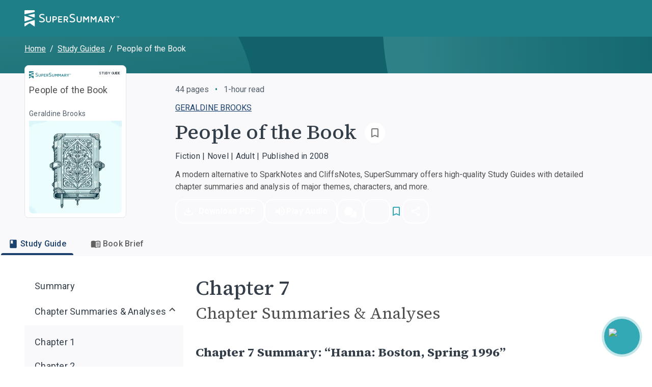

--- FILE ---
content_type: text/html; charset=utf-8
request_url: https://www.supersummary.com/people-of-the-book/chapter-7/
body_size: 41339
content:
<!DOCTYPE html><html lang="en"><head><meta charSet="utf-8" data-next-head=""/><link rel="shortcut icon" href="/favicon.ico/favicon-32x32.png" data-next-head=""/><link rel="icon" href="/favicon.ico/favicon.ico" data-next-head=""/><meta name="viewport" content="width=device-width, initial-scale=1, shrink-to-fit=no" data-next-head=""/><meta http-equiv="Content-Security-Policy" content="block-all-mixed-content" data-next-head=""/><link rel="icon" sizes="192x192" href="/favicon.ico/android-icon-192x192.png" data-next-head=""/><link rel="apple-touch-icon" href="/favicon.ico/apple-icon-180x180.png" data-next-head=""/><link rel="manifest" href="/manifest.json" data-next-head=""/><link rel="sitemap" type="application/xml" title="Sitemap" href="/sitemap.xml" data-next-head=""/><meta name="twitter:card" content="summary" data-next-head=""/><meta name="twitter:site" content="@SuperSummary" data-next-head=""/><meta name="twitter:creator" content="@SuperSummary" data-next-head=""/><meta property="og:image" content="https://supersummary.com/social-share-cover.png" data-next-head=""/><meta property="og:image:alt" content="SuperSummary" data-next-head=""/><meta property="og:image:type" content="image/png" data-next-head=""/><meta property="og:image:width" content="1120" data-next-head=""/><meta property="og:image:height" content="630" data-next-head=""/><meta property="og:locale" content="en_US" data-next-head=""/><meta property="og:site_name" content="SuperSummary" data-next-head=""/><link rel="canonical" href="https://www.supersummary.com/people-of-the-book/chapter-7/" data-next-head=""/><meta name="description" content="Get ready to explore People of the Book and its meaning. Our full analysis and study guide provides an even deeper dive with character analysis and quotes explained to help you discover the complexity and beauty of this book." data-next-head=""/><meta property="og:description" content="Get ready to explore People of the Book and its meaning. Our full analysis and study guide provides an even deeper dive with character analysis and quotes explained to help you discover the complexity and beauty of this book." data-next-head=""/><meta property="og:url" content="https://supersummary-web-next-production-863q08t5m-liftventures-dev.vercel.app/people-of-the-book/chapter-7/" data-next-head=""/><meta property="og:type" content="article" data-next-head=""/><link rel="preload" href="/guide_desktop_background.svg" as="image" media="(min-width: 960px)" data-next-head=""/><link rel="preload" href="/guide_mobile_background.svg" as="image" media="(max-width: 959px)" data-next-head=""/><script type="application/ld+json" data-next-head="">{"@context":"https://schema.org","@type":"BreadcrumbList","itemListElement":[{"@type":"ListItem","position":1,"name":"Home","item":"https://www.supersummary.com/"},{"@type":"ListItem","position":2,"name":"Study Guides","item":"https://www.supersummary.com/all-study-guides/A/"},{"@type":"ListItem","position":3,"name":"People of the Book"}]}</script><link rel="preload" as="image" imageSrcSet="/_next/image/?url=https%3A%2F%2Fguide-covers-production.s3.amazonaws.com%2Fthumb%2Fpeople-of-the-book.png&amp;w=640&amp;q=50 1x, /_next/image/?url=https%3A%2F%2Fguide-covers-production.s3.amazonaws.com%2Fthumb%2Fpeople-of-the-book.png&amp;w=1080&amp;q=50 2x" data-next-head=""/><title data-next-head="">People of the Book Chapter 7 Summary &amp; Analysis | SuperSummary</title><meta name="robots" content="index,follow" data-next-head=""/><meta property="og:title" content="People of the Book Chapter 7 Summary &amp; Analysis | SuperSummary" data-next-head=""/><meta name="robots" content="noarchive" data-next-head=""/><link rel="preload" href="/_next/static/media/97ac91773d3121b2-s.p.woff2" as="font" type="font/woff2" crossorigin=""/><style data-emotion="css-global 0"></style><style data-emotion="css-global 1g9tjup">html{-webkit-font-smoothing:antialiased;-moz-osx-font-smoothing:grayscale;box-sizing:border-box;-webkit-text-size-adjust:100%;}*,*::before,*::after{box-sizing:inherit;}strong,b{font-weight:500;}body{margin:0;color:var(--mui-palette-text-primary);font-family:'Roboto','Roboto Fallback',sans-serif;font-weight:400;font-size:1rem;line-height:1.5;background-color:var(--mui-palette-background-default);}@media print{body{background-color:var(--mui-palette-common-white);}}body::backdrop{background-color:var(--mui-palette-background-default);}</style><style data-emotion="css-global animation-15sux1p">@-webkit-keyframes animation-15sux1p{0%{box-shadow:0 0 0 0 rgba(51, 169, 181, 0.7),0 0 0 0 rgba(51, 169, 181, 0.7);}40%{box-shadow:0 0 0 8px transparent,0 0 0 0 rgba(51, 169, 181, 0.7);}80%{box-shadow:0 0 0 8px transparent,0 0 0 4px transparent;}100%{box-shadow:0 0 0 0 transparent,0 0 0 4px transparent;}}@keyframes animation-15sux1p{0%{box-shadow:0 0 0 0 rgba(51, 169, 181, 0.7),0 0 0 0 rgba(51, 169, 181, 0.7);}40%{box-shadow:0 0 0 8px transparent,0 0 0 0 rgba(51, 169, 181, 0.7);}80%{box-shadow:0 0 0 8px transparent,0 0 0 4px transparent;}100%{box-shadow:0 0 0 0 transparent,0 0 0 4px transparent;}}</style><style data-emotion="css-global 1y5kilx-#7D8793">:root{--mui-spacing:8px;--mui-shape-borderRadius:4px;--mui-shadows-0:none;--mui-shadows-1:0px 2px 1px -1px rgba(0,0,0,0.2),0px 1px 1px 0px rgba(0,0,0,0.14),0px 1px 3px 0px rgba(0,0,0,0.12);--mui-shadows-2:0px 3px 1px -2px rgba(0,0,0,0.2),0px 2px 2px 0px rgba(0,0,0,0.14),0px 1px 5px 0px rgba(0,0,0,0.12);--mui-shadows-3:0px 3px 3px -2px rgba(0,0,0,0.2),0px 3px 4px 0px rgba(0,0,0,0.14),0px 1px 8px 0px rgba(0,0,0,0.12);--mui-shadows-4:0px 2px 4px -1px rgba(0,0,0,0.2),0px 4px 5px 0px rgba(0,0,0,0.14),0px 1px 10px 0px rgba(0,0,0,0.12);--mui-shadows-5:0px 3px 5px -1px rgba(0,0,0,0.2),0px 5px 8px 0px rgba(0,0,0,0.14),0px 1px 14px 0px rgba(0,0,0,0.12);--mui-shadows-6:0px 3px 5px -1px rgba(0,0,0,0.2),0px 6px 10px 0px rgba(0,0,0,0.14),0px 1px 18px 0px rgba(0,0,0,0.12);--mui-shadows-7:0px 4px 5px -2px rgba(0,0,0,0.2),0px 7px 10px 1px rgba(0,0,0,0.14),0px 2px 16px 1px rgba(0,0,0,0.12);--mui-shadows-8:0px 5px 5px -3px rgba(0,0,0,0.2),0px 8px 10px 1px rgba(0,0,0,0.14),0px 3px 14px 2px rgba(0,0,0,0.12);--mui-shadows-9:0px 5px 6px -3px rgba(0,0,0,0.2),0px 9px 12px 1px rgba(0,0,0,0.14),0px 3px 16px 2px rgba(0,0,0,0.12);--mui-shadows-10:0px 6px 6px -3px rgba(0,0,0,0.2),0px 10px 14px 1px rgba(0,0,0,0.14),0px 4px 18px 3px rgba(0,0,0,0.12);--mui-shadows-11:0px 6px 7px -4px rgba(0,0,0,0.2),0px 11px 15px 1px rgba(0,0,0,0.14),0px 4px 20px 3px rgba(0,0,0,0.12);--mui-shadows-12:0px 7px 8px -4px rgba(0,0,0,0.2),0px 12px 17px 2px rgba(0,0,0,0.14),0px 5px 22px 4px rgba(0,0,0,0.12);--mui-shadows-13:0px 7px 8px -4px rgba(0,0,0,0.2),0px 13px 19px 2px rgba(0,0,0,0.14),0px 5px 24px 4px rgba(0,0,0,0.12);--mui-shadows-14:0px 7px 9px -4px rgba(0,0,0,0.2),0px 14px 21px 2px rgba(0,0,0,0.14),0px 5px 26px 4px rgba(0,0,0,0.12);--mui-shadows-15:0px 8px 9px -5px rgba(0,0,0,0.2),0px 15px 22px 2px rgba(0,0,0,0.14),0px 6px 28px 5px rgba(0,0,0,0.12);--mui-shadows-16:0px 8px 10px -5px rgba(0,0,0,0.2),0px 16px 24px 2px rgba(0,0,0,0.14),0px 6px 30px 5px rgba(0,0,0,0.12);--mui-shadows-17:0px 8px 11px -5px rgba(0,0,0,0.2),0px 17px 26px 2px rgba(0,0,0,0.14),0px 6px 32px 5px rgba(0,0,0,0.12);--mui-shadows-18:0px 9px 11px -5px rgba(0,0,0,0.2),0px 18px 28px 2px rgba(0,0,0,0.14),0px 7px 34px 6px rgba(0,0,0,0.12);--mui-shadows-19:0px 9px 12px -6px rgba(0,0,0,0.2),0px 19px 29px 2px rgba(0,0,0,0.14),0px 7px 36px 6px rgba(0,0,0,0.12);--mui-shadows-20:0px 10px 13px -6px rgba(0,0,0,0.2),0px 20px 31px 3px rgba(0,0,0,0.14),0px 8px 38px 7px rgba(0,0,0,0.12);--mui-shadows-21:0px 10px 13px -6px rgba(0,0,0,0.2),0px 21px 33px 3px rgba(0,0,0,0.14),0px 8px 40px 7px rgba(0,0,0,0.12);--mui-shadows-22:0px 10px 14px -6px rgba(0,0,0,0.2),0px 22px 35px 3px rgba(0,0,0,0.14),0px 8px 42px 7px rgba(0,0,0,0.12);--mui-shadows-23:0px 11px 14px -7px rgba(0,0,0,0.2),0px 23px 36px 3px rgba(0,0,0,0.14),0px 9px 44px 8px rgba(0,0,0,0.12);--mui-shadows-24:0px 11px 15px -7px rgba(0,0,0,0.2),0px 24px 38px 3px rgba(0,0,0,0.14),0px 9px 46px 8px rgba(0,0,0,0.12);--mui-zIndex-mobileStepper:1000;--mui-zIndex-fab:1050;--mui-zIndex-speedDial:1050;--mui-zIndex-appBar:1100;--mui-zIndex-drawer:1200;--mui-zIndex-modal:1300;--mui-zIndex-snackbar:1400;--mui-zIndex-tooltip:1500;--mui-font-displayXL:500 4rem/1.19;--mui-font-displayL:500 3.5rem/1.19;--mui-font-displayM:500 3rem/1.19;--mui-font-displayS:500 2.5rem/1.19;--mui-font-displayXS:500 2.25rem/1.19;--mui-font-headlineL:500 2rem/1.19;--mui-font-headlineM:500 1.5rem/1.19;--mui-font-headlineS:500 1.25rem/1.19;--mui-font-headlineXS:500 1.125rem/1.19;--mui-font-titleL:400 1.5rem/1.19;--mui-font-titleM:400 1.25rem/1.19;--mui-font-titleS:400 1.125rem/1.19;--mui-font-labelL:500 1rem/1.19;--mui-font-labelM:500 0.875rem/1.19;--mui-font-labelS:500 0.625rem/1.19;--mui-font-labelXS:500 0.4375rem/1.19;--mui-font-bodyXL:400 1.25rem/1.53;--mui-font-bodyL:400 1.125rem/1.53;--mui-font-bodyM:400 1rem/1.53;--mui-font-bodyS:400 0.875rem/1.53;--mui-font-bodyXS:400 0.75rem/1.53;--mui-font-h1:300 6rem/1.167 'Roboto','Roboto Fallback',sans-serif;--mui-font-h2:300 3.75rem/1.2 'Roboto','Roboto Fallback',sans-serif;--mui-font-h3:400 3rem/1.167 'Roboto','Roboto Fallback',sans-serif;--mui-font-h4:400 2.125rem/1.235 'Roboto','Roboto Fallback',sans-serif;--mui-font-h5:400 1.5rem/1.334 'Roboto','Roboto Fallback',sans-serif;--mui-font-h6:500 1.25rem/1.6 'Roboto','Roboto Fallback',sans-serif;--mui-font-subtitle1:400 1rem/1.75 'Roboto','Roboto Fallback',sans-serif;--mui-font-subtitle2:500 0.875rem/1.57 'Roboto','Roboto Fallback',sans-serif;--mui-font-body1:400 1rem/1.5 'Roboto','Roboto Fallback',sans-serif;--mui-font-body2:400 0.875rem/1.43 'Roboto','Roboto Fallback',sans-serif;--mui-font-button:500 0.875rem/1.75 'Roboto','Roboto Fallback',sans-serif;--mui-font-caption:400 0.75rem/1.66 'Roboto','Roboto Fallback',sans-serif;--mui-font-overline:400 0.75rem/2.66 'Roboto','Roboto Fallback',sans-serif;--mui-font-inherit:inherit inherit/inherit inherit;}:root,.light{-webkit-print-color-scheme:light;color-scheme:light;--mui-palette-aqua-50:#043C43;--mui-palette-aqua-100:#064147;--mui-palette-aqua-200:#035058;--mui-palette-aqua-300:#11626A;--mui-palette-aqua-400:#1F7F89;--mui-palette-aqua-500:#33A9B5;--mui-palette-aqua-550:#40BCC9;--mui-palette-aqua-600:#2BC8D8;--mui-palette-aqua-650:#006C7A;--mui-palette-aqua-700:#71D7E1;--mui-palette-aqua-800:#9FE2E9;--mui-palette-aqua-900:#B9F1F6;--mui-palette-aqua-925:#d9eaeb;--mui-palette-aqua-950:#E2F9FC;--mui-palette-aqua-990:#F5FEFF;--mui-palette-orange-50:#FCEADD;--mui-palette-orange-100:#F9D4BA;--mui-palette-orange-300:#EF9453;--mui-palette-orange-400:#9F6033;--mui-palette-orange-500:#C77A43;--mui-palette-orange-900:#F9D4BA;--mui-palette-blue-300:#202832;--mui-palette-blue-400:#2D3B4C;--mui-palette-blue-500:#3B4E65;--mui-palette-blue-550:#1e78b8;--mui-palette-blue-600:#486384;--mui-palette-blue-700:#597393;--mui-palette-blue-800:#7C95B4;--mui-palette-neutral-50:#1F2730;--mui-palette-neutral-100:#202832;--mui-palette-neutral-200:#343E49;--mui-palette-neutral-300:#414B57;--mui-palette-neutral-400:#505050;--mui-palette-neutral-550:#54606C;--mui-palette-neutral-600:#646D7B;--mui-palette-neutral-650:#7D8793;--mui-palette-neutral-700:#9BA4AE;--mui-palette-neutral-800:#CCD2D8;--mui-palette-neutral-900:#E4E7EA;--mui-palette-neutral-950:#F2F4F7;--mui-palette-neutral-990:#F9F9FB;--mui-palette-error-200:#690005;--mui-palette-error-300:#93000A;--mui-palette-error-400:#BA1A1A;--mui-palette-error-500:#DE3730;--mui-palette-error-600:#FF5449;--mui-palette-error-700:#FF897D;--mui-palette-error-800:#FFB4AB;--mui-palette-error-900:#FFDAD6;--mui-palette-error-main:#DE3730;--mui-palette-error-light:#93000A;--mui-palette-error-dark:#FF897D;--mui-palette-error-contrastText:#fff;--mui-palette-error-mainChannel:222 55 48;--mui-palette-error-lightChannel:147 0 10;--mui-palette-error-darkChannel:255 137 125;--mui-palette-error-contrastTextChannel:255 255 255;--mui-palette-purple-500:#7e51b6;--mui-palette-purple-600:#8365c7;--mui-palette-purple-900:#ebdbff;--mui-palette-green-100:#F0F8F2;--mui-palette-green-200:#CCE5D3;--mui-palette-green-500:#08873B;--mui-palette-red-100:#FFF1F1;--mui-palette-red-200:#F1D5D5;--mui-palette-red-500:#B82F2F;--mui-palette-magenta-100:#f8e9eb;--mui-palette-magenta-200:#f1d3d7;--mui-palette-magenta-300:#eabdc3;--mui-palette-magenta-400:#e3a7af;--mui-palette-magenta-500:#B06771;--mui-palette-magenta-550:#f6e5e7;--mui-palette-magenta-600:#d9b7bd;--mui-palette-magenta-700:#c5a3aa;--mui-palette-magenta-800:#b18f97;--mui-palette-magenta-900:#9d7b84;--mui-palette-magenta-990:#8e5159;--mui-palette-olive-100:#578243;--mui-palette-olive-500:#D1EBC4;--mui-palette-olive-600:#E8F5E2;--mui-palette-gray-10:#111111;--mui-palette-gray-150:#303030;--mui-palette-gray-300:#616161;--mui-palette-gray-400:#797979;--mui-palette-gray-500:#909090;--mui-palette-gray-700:#BFBFBF;--mui-palette-gray-750:#CFCFCF;--mui-palette-gray-800:#D9D9D9;--mui-palette-gray-850:#E3E3E3;--mui-palette-gray-900:#EDEDED;--mui-palette-gray-950:#F8F8F8;--mui-palette-support-olive-100:#3D5C2F;--mui-palette-support-olive-200:#71A758;--mui-palette-support-olive-300:#8BCD6C;--mui-palette-support-olive-400:#B9E1A7;--mui-palette-support-olive-500:#D1EBC4;--mui-palette-support-olive-600:#E8F5E2;--mui-palette-support-indigo-100:#1C416C;--mui-palette-support-indigo-200:#25568E;--mui-palette-support-indigo-300:#2E6AB0;--mui-palette-support-indigo-400:#79A0CD;--mui-palette-support-indigo-500:#B1C8E3;--mui-palette-support-indigo-600:#D6E3F2;--mui-palette-support-magenta-100:#8E5159;--mui-palette-support-magenta-200:#B06771;--mui-palette-support-magenta-300:#D37E89;--mui-palette-support-magenta-600:#F6E5E7;--mui-palette-support-orange-100:#9F6033;--mui-palette-support-orange-200:#C77A43;--mui-palette-support-orange-600:#FCEADD;--mui-palette-support-aqua-100:#01434B;--mui-palette-support-aqua-200:#006C7A;--mui-palette-support-aqua-300:#27929E;--mui-palette-support-aqua-500:#90D0D7;--mui-palette-support-aqua-600:#CFEBEE;--mui-palette-support-gray-200:#616161;--mui-palette-support-gray-300:#909090;--mui-palette-support-gray-600:#EDEDED;--mui-palette-primary-main:#1F7F89;--mui-palette-primary-light:#33A9B5;--mui-palette-primary-dark:rgb(21, 88, 95);--mui-palette-primary-contrastText:#fff;--mui-palette-primary-mainChannel:31 127 137;--mui-palette-primary-lightChannel:51 169 181;--mui-palette-primary-darkChannel:21 88 95;--mui-palette-primary-contrastTextChannel:255 255 255;--mui-palette-secondary-main:#FFFFFF;--mui-palette-secondary-light:rgb(255, 255, 255);--mui-palette-secondary-dark:rgb(178, 178, 178);--mui-palette-secondary-contrastText:rgba(0, 0, 0, 0.87);--mui-palette-secondary-mainChannel:255 255 255;--mui-palette-secondary-lightChannel:255 255 255;--mui-palette-secondary-darkChannel:178 178 178;--mui-palette-secondary-contrastTextChannel:0 0 0;--mui-palette-text-primary:#505050;--mui-palette-text-secondary:#343E49;--mui-palette-text-subtitle:#54606C;--mui-palette-text-label:#7D8793;--mui-palette-text-highlight:#1F7F89;--mui-palette-text-disabled:rgba(0, 0, 0, 0.38);--mui-palette-text-primaryChannel:80 80 80;--mui-palette-text-secondaryChannel:52 62 73;--mui-palette-background-default:#FFFFFF;--mui-palette-background-paper:#F9F9FB;--mui-palette-background-offPaper:#E4E7EA;--mui-palette-background-secondary:#1F7F89;--mui-palette-background-defaultChannel:255 255 255;--mui-palette-background-paperChannel:249 249 251;--mui-palette-border-dark:#9BA4AE;--mui-palette-border-main:#CCD2D8;--mui-palette-border-light:#E4E7EA;--mui-palette-border-mainChannel:204 210 216;--mui-palette-border-lightChannel:228 231 234;--mui-palette-border-darkChannel:155 164 174;--mui-palette-shadow:#000;--mui-palette-common-black:#000;--mui-palette-common-white:#fff;--mui-palette-common-background:#fff;--mui-palette-common-onBackground:#000;--mui-palette-common-backgroundChannel:255 255 255;--mui-palette-common-onBackgroundChannel:0 0 0;--mui-palette-warning-main:#ed6c02;--mui-palette-warning-light:#ff9800;--mui-palette-warning-dark:#e65100;--mui-palette-warning-contrastText:#fff;--mui-palette-warning-mainChannel:237 108 2;--mui-palette-warning-lightChannel:255 152 0;--mui-palette-warning-darkChannel:230 81 0;--mui-palette-warning-contrastTextChannel:255 255 255;--mui-palette-info-main:#0288d1;--mui-palette-info-light:#03a9f4;--mui-palette-info-dark:#01579b;--mui-palette-info-contrastText:#fff;--mui-palette-info-mainChannel:2 136 209;--mui-palette-info-lightChannel:3 169 244;--mui-palette-info-darkChannel:1 87 155;--mui-palette-info-contrastTextChannel:255 255 255;--mui-palette-success-main:#2e7d32;--mui-palette-success-light:#4caf50;--mui-palette-success-dark:#1b5e20;--mui-palette-success-contrastText:#fff;--mui-palette-success-mainChannel:46 125 50;--mui-palette-success-lightChannel:76 175 80;--mui-palette-success-darkChannel:27 94 32;--mui-palette-success-contrastTextChannel:255 255 255;--mui-palette-grey-50:#fafafa;--mui-palette-grey-100:#f5f5f5;--mui-palette-grey-200:#eeeeee;--mui-palette-grey-300:#e0e0e0;--mui-palette-grey-400:#bdbdbd;--mui-palette-grey-500:#9e9e9e;--mui-palette-grey-600:#757575;--mui-palette-grey-700:#616161;--mui-palette-grey-800:#424242;--mui-palette-grey-900:#212121;--mui-palette-grey-A100:#f5f5f5;--mui-palette-grey-A200:#eeeeee;--mui-palette-grey-A400:#bdbdbd;--mui-palette-grey-A700:#616161;--mui-palette-divider:rgba(0, 0, 0, 0.12);--mui-palette-action-active:rgba(0, 0, 0, 0.54);--mui-palette-action-hover:rgba(0, 0, 0, 0.04);--mui-palette-action-hoverOpacity:0.04;--mui-palette-action-selected:rgba(0, 0, 0, 0.08);--mui-palette-action-selectedOpacity:0.08;--mui-palette-action-disabled:rgba(0, 0, 0, 0.26);--mui-palette-action-disabledBackground:rgba(0, 0, 0, 0.12);--mui-palette-action-disabledOpacity:0.38;--mui-palette-action-focus:rgba(0, 0, 0, 0.12);--mui-palette-action-focusOpacity:0.12;--mui-palette-action-activatedOpacity:0.12;--mui-palette-action-activeChannel:0 0 0;--mui-palette-action-selectedChannel:0 0 0;--mui-palette-Alert-errorColor:rgb(58, 0, 4);--mui-palette-Alert-infoColor:rgb(1, 67, 97);--mui-palette-Alert-successColor:rgb(30, 70, 32);--mui-palette-Alert-warningColor:rgb(102, 60, 0);--mui-palette-Alert-errorFilledBg:var(--mui-palette-error-main, #DE3730);--mui-palette-Alert-infoFilledBg:var(--mui-palette-info-main, #0288d1);--mui-palette-Alert-successFilledBg:var(--mui-palette-success-main, #2e7d32);--mui-palette-Alert-warningFilledBg:var(--mui-palette-warning-main, #ed6c02);--mui-palette-Alert-errorFilledColor:#fff;--mui-palette-Alert-infoFilledColor:#fff;--mui-palette-Alert-successFilledColor:#fff;--mui-palette-Alert-warningFilledColor:#fff;--mui-palette-Alert-errorStandardBg:rgb(244, 229, 230);--mui-palette-Alert-infoStandardBg:rgb(229, 246, 253);--mui-palette-Alert-successStandardBg:rgb(237, 247, 237);--mui-palette-Alert-warningStandardBg:rgb(255, 244, 229);--mui-palette-Alert-errorIconColor:var(--mui-palette-error-main, #DE3730);--mui-palette-Alert-infoIconColor:var(--mui-palette-info-main, #0288d1);--mui-palette-Alert-successIconColor:var(--mui-palette-success-main, #2e7d32);--mui-palette-Alert-warningIconColor:var(--mui-palette-warning-main, #ed6c02);--mui-palette-AppBar-defaultBg:var(--mui-palette-grey-100, #f5f5f5);--mui-palette-Avatar-defaultBg:var(--mui-palette-grey-400, #bdbdbd);--mui-palette-Button-inheritContainedBg:var(--mui-palette-grey-300, #e0e0e0);--mui-palette-Button-inheritContainedHoverBg:var(--mui-palette-grey-A100, #f5f5f5);--mui-palette-Chip-defaultBorder:var(--mui-palette-grey-400, #bdbdbd);--mui-palette-Chip-defaultAvatarColor:var(--mui-palette-grey-700, #616161);--mui-palette-Chip-defaultIconColor:var(--mui-palette-grey-700, #616161);--mui-palette-FilledInput-bg:rgba(0, 0, 0, 0.06);--mui-palette-FilledInput-hoverBg:rgba(0, 0, 0, 0.09);--mui-palette-FilledInput-disabledBg:rgba(0, 0, 0, 0.12);--mui-palette-LinearProgress-primaryBg:rgb(169, 206, 210);--mui-palette-LinearProgress-secondaryBg:rgb(255, 255, 255);--mui-palette-LinearProgress-errorBg:rgb(242, 179, 176);--mui-palette-LinearProgress-infoBg:rgb(158, 209, 237);--mui-palette-LinearProgress-successBg:rgb(175, 205, 177);--mui-palette-LinearProgress-warningBg:rgb(248, 199, 158);--mui-palette-Skeleton-bg:rgba(var(--mui-palette-text-primaryChannel, undefined) / 0.11);--mui-palette-Slider-primaryTrack:rgb(169, 206, 210);--mui-palette-Slider-secondaryTrack:rgb(255, 255, 255);--mui-palette-Slider-errorTrack:rgb(242, 179, 176);--mui-palette-Slider-infoTrack:rgb(158, 209, 237);--mui-palette-Slider-successTrack:rgb(175, 205, 177);--mui-palette-Slider-warningTrack:rgb(248, 199, 158);--mui-palette-SnackbarContent-bg:rgb(50, 50, 50);--mui-palette-SnackbarContent-color:#fff;--mui-palette-SpeedDialAction-fabHoverBg:rgb(211, 211, 213);--mui-palette-StepConnector-border:var(--mui-palette-grey-400, #bdbdbd);--mui-palette-StepContent-border:var(--mui-palette-grey-400, #bdbdbd);--mui-palette-Switch-defaultColor:var(--mui-palette-common-white, #fff);--mui-palette-Switch-defaultDisabledColor:var(--mui-palette-grey-100, #f5f5f5);--mui-palette-Switch-primaryDisabledColor:rgb(169, 206, 210);--mui-palette-Switch-secondaryDisabledColor:rgb(255, 255, 255);--mui-palette-Switch-errorDisabledColor:rgb(242, 179, 176);--mui-palette-Switch-infoDisabledColor:rgb(158, 209, 237);--mui-palette-Switch-successDisabledColor:rgb(175, 205, 177);--mui-palette-Switch-warningDisabledColor:rgb(248, 199, 158);--mui-palette-TableCell-border:rgba(224, 224, 224, 1);--mui-palette-Tooltip-bg:rgba(97, 97, 97, 0.92);--mui-palette-dividerChannel:0 0 0;--mui-opacity-inputPlaceholder:0.42;--mui-opacity-inputUnderline:0.42;--mui-opacity-switchTrackDisabled:0.12;--mui-opacity-switchTrack:0.38;}</style><style data-emotion="css 1189048 1ld7ecm 4vd66u rz1b1z zuzht1 1tq81sp 6su6fj nn640c 1twpfem 1ysfcm3 1bia8nz nrneap gu8icw htn09t 51eq8m 1qsits3 1nd5pgh 740zvq 1o4fxau 1jix6os hk7xzi 2gunoy 1pa5zza 1bs6sa7 1hhv8no 1atidun 1n5khr6 1yl4gnp d74axs 1843bld 1biui5v 8hok17 142zfio 16gyhfl 1m98fjb jakjzr 3ofjuo bz1mrm 18fn1xt 1w6bxd1 1fowp4y 5gk5ax 1v88voz 77hcv 5bbnja mez30b 1uwx6k9 1tch6k 12g3cpy slbxzz 11770yq b14fm3 1m3axep 3tji0l 254h1a ijg9wo edait0 cveorv iguwhy 1wxaqej tm7pw2 zgxmov 1qri7bf cuu77s 1lew335 b6f9p8 uxbyzd w94xpu 162tvoi 19b5gl 1q72gpw vmn7jq 1ibqylg 1d3bbye 16i4e6c 1hoisa3 79elbk 1rztnvt 2rklo5 iskj6j hdqzzh 4rxp1q q273vi zdpt2t 1aocm2d 15830to 9vd5ud 1pogyde wmfqx9 hgmxen alv1xv 1ingy5q 1q77rpg 1m2imiq 1a4i1bl 1jwfovw 1euxt1o 1gwsp2h 10qxo31 zfd2k4 1p1kwtf yhhpuj 1rnzl0w 1pt97cb gmbkni 1r4qt49 1vvzjid 1g5vaw4 17a764a alzpux 167bvft 9w3nh7 n896md 1543g47 1pom3e0 3yjhzp twf5gb 1o6mxvi gyzlyy 1vqmdby 1e9il7i 6t9iga e2q6o1 154l4n6 14mwfsw 1ndfrje pds2a lfkjgj 1s6qtgk ttbut 1dd697r gtbz9h 1fryzx3 jusa58 9nyh24 1k60zum 1ly54wa ln17pv 1t8raj9 1wt5usw 1y6h0ib w13pib 4g6ai3 1l1rts7 14z257h 1f66t2m 5bu0rj 1a2hgo2 pr02au df2ly9 1qn7nfd jujps1 25tch8 wtoxvy">.css-1189048{display:-webkit-inline-box;display:-webkit-inline-flex;display:-ms-inline-flexbox;display:inline-flex;-webkit-align-items:center;-webkit-box-align:center;-ms-flex-align:center;align-items:center;-webkit-box-pack:center;-ms-flex-pack:center;-webkit-justify-content:center;justify-content:center;position:relative;box-sizing:border-box;-webkit-tap-highlight-color:transparent;background-color:transparent;outline:0;border:0;margin:0;border-radius:0;padding:0;cursor:pointer;-webkit-user-select:none;-moz-user-select:none;-ms-user-select:none;user-select:none;vertical-align:middle;-moz-appearance:none;-webkit-appearance:none;-webkit-text-decoration:none;text-decoration:none;color:inherit;text-align:center;-webkit-flex:0 0 auto;-ms-flex:0 0 auto;flex:0 0 auto;font-size:1.5rem;padding:8px;border-radius:50%;color:var(--mui-palette-action-active);-webkit-transition:background-color 150ms cubic-bezier(0.4, 0, 0.2, 1) 0ms;transition:background-color 150ms cubic-bezier(0.4, 0, 0.2, 1) 0ms;}.css-1189048::-moz-focus-inner{border-style:none;}.css-1189048.Mui-disabled{pointer-events:none;cursor:default;}@media print{.css-1189048{-webkit-print-color-adjust:exact;color-adjust:exact;}}.css-1189048.Mui-disabled{background-color:transparent;color:var(--mui-palette-action-disabled);}.css-1189048.MuiIconButton-loading{color:transparent;}.css-1189048.css-1189048{padding:0;}.css-1189048.css-1189048.MuiButtonBase-root.MuiIconButton-root{padding:0;}.css-1189048.css-1189048.MuiIconButton-sizeMedium{padding:0;}.css-1189048.css-1189048:hover,.css-1189048.css-1189048:active,.css-1189048.css-1189048:focus{background:transparent;}.css-1ld7ecm{min-height:100vh;width:100%;background-color:var(--mui-palette-background-default);}@media print{.css-1ld7ecm{min-height:auto;}}.css-4vd66u{display:contents;}.css-4vd66u>*{-webkit-transition:-webkit-transform 0.1s linear!important;transition:transform 0.1s linear!important;-webkit-transform:translateY(calc(0% + 0px));-moz-transform:translateY(calc(0% + 0px));-ms-transform:translateY(calc(0% + 0px));transform:translateY(calc(0% + 0px));}@media print{.css-4vd66u{display:none;}}.css-rz1b1z{background-color:var(--mui-palette-background-paper);color:var(--mui-palette-text-primary);-webkit-transition:box-shadow 300ms cubic-bezier(0.4, 0, 0.2, 1) 0ms;transition:box-shadow 300ms cubic-bezier(0.4, 0, 0.2, 1) 0ms;box-shadow:var(--Paper-shadow);background-image:var(--Paper-overlay);display:-webkit-box;display:-webkit-flex;display:-ms-flexbox;display:flex;-webkit-flex-direction:column;-ms-flex-direction:column;flex-direction:column;width:100%;box-sizing:border-box;-webkit-flex-shrink:0;-ms-flex-negative:0;flex-shrink:0;position:fixed;z-index:var(--mui-zIndex-appBar);top:0;left:auto;right:0;--AppBar-background:var(--mui-palette-primary-main);--AppBar-color:var(--mui-palette-primary-contrastText);background-color:var(--AppBar-background);color:var(--AppBar-color);max-width:100vw;z-index:1199;left:0;}@media print{.css-rz1b1z{position:absolute;}}@media (min-width:0px){.css-zuzht1{padding-left:calc(2 * var(--mui-spacing));padding-right:calc(2 * var(--mui-spacing));}}@media (min-width:960px){.css-zuzht1{padding-left:calc(6 * var(--mui-spacing));padding-right:calc(6 * var(--mui-spacing));}}.css-1tq81sp{position:relative;display:-webkit-box;display:-webkit-flex;display:-ms-flexbox;display:flex;-webkit-align-items:center;-webkit-box-align:center;-ms-flex-align:center;align-items:center;padding-left:calc(2 * var(--mui-spacing));padding-right:calc(2 * var(--mui-spacing));min-height:56px;}@media (min-width:600px){.css-1tq81sp{padding-left:calc(3 * var(--mui-spacing));padding-right:calc(3 * var(--mui-spacing));}}@media (min-width:0px){@media (orientation: landscape){.css-1tq81sp{min-height:48px;}}}@media (min-width:600px){.css-1tq81sp{min-height:64px;}}.css-1tq81sp.css-1tq81sp{padding:calc(0 * var(--mui-spacing));display:-webkit-box;display:-webkit-flex;display:-ms-flexbox;display:flex;-webkit-box-pack:justify;-webkit-justify-content:space-between;justify-content:space-between;}@media (min-width:0px){.css-1tq81sp.css-1tq81sp{height:56px;}}@media (min-width:960px){.css-1tq81sp.css-1tq81sp{height:72px;}}.css-6su6fj{-webkit-flex-shrink:0;-ms-flex-negative:0;flex-shrink:0;}.css-nn640c{-webkit-text-decoration:none;text-decoration:none;color:inherit;}.css-1twpfem .logo-icon{fill:#FFFFFF;}.css-1twpfem .logo-text{display:block;fill:#FFFFFF;}.css-1ysfcm3{display:-webkit-box;display:-webkit-flex;display:-ms-flexbox;display:flex;}@media (min-width:960px){.css-1ysfcm3{gap:calc(1 * var(--mui-spacing));}}@media (min-width:1280px){.css-1ysfcm3{gap:calc(1.5 * var(--mui-spacing));}}.css-1bia8nz{display:-webkit-box;display:-webkit-flex;display:-ms-flexbox;display:flex;-webkit-flex-direction:column;-ms-flex-direction:column;flex-direction:column;-webkit-align-items:center;-webkit-box-align:center;-ms-flex-align:center;align-items:center;width:100%;padding:0;padding-bottom:calc(6 * var(--mui-spacing));}@media (min-width:0px){.css-1bia8nz.css-1bia8nz{padding-top:56px;}}@media (min-width:960px){.css-1bia8nz.css-1bia8nz{padding-top:72px;}}@media (min-width:960px){.css-1bia8nz{padding-left:calc(0 * var(--mui-spacing));padding-top:calc(72px + calc(1.5 * var(--mui-spacing)));}}@media (max-width:959.95px){.css-1bia8nz{padding-top:calc(56px + calc(1.5 * var(--mui-spacing)));}}@media print{.css-1bia8nz{padding:0!important;}}.css-nrneap{box-sizing:border-box;display:-webkit-box;display:-webkit-flex;display:-ms-flexbox;display:flex;-webkit-box-flex-wrap:wrap;-webkit-flex-wrap:wrap;-ms-flex-wrap:wrap;flex-wrap:wrap;width:100%;-webkit-flex-direction:column;-ms-flex-direction:column;flex-direction:column;margin:0!important;width:100%;min-height:calc(100vh - 128px);margin:calc(-2 * var(--mui-spacing)) calc(0 * var(--mui-spacing)) calc(-6 * var(--mui-spacing));padding-bottom:calc(3 * var(--mui-spacing));background:var(--mui-palette-background-default);}.css-nrneap>.MuiGrid-item{max-width:none;}@media print{.css-nrneap{background-color:transparent;}}.css-gu8icw{-webkit-background-size:100% auto;background-size:100% auto;background-repeat:no-repeat;height:auto;background-image:url(/guide_desktop_background.svg);background-color:var(--mui-palette-aqua-300);}@media (max-width:959.95px){.css-gu8icw{background-image:url(/guide_mobile_background.svg);color:var(--mui-palette-common-white);z-index:10;}}@media print{.css-gu8icw{display:none;}}.css-htn09t{margin:0;font-family:'Roboto','Roboto Fallback',sans-serif;font-weight:400;font-size:1rem;line-height:1.5;color:var(--mui-palette-text-secondary);color:var(--mui-palette-common-white);padding:calc(1.5 * var(--mui-spacing)) calc(3 * var(--mui-spacing)) calc(4.5 * var(--mui-spacing)) calc(6 * var(--mui-spacing));max-width:100%;}@media (max-width:959.95px){.css-htn09t{padding:calc(2 * var(--mui-spacing)) calc(0 * var(--mui-spacing)) calc(0 * var(--mui-spacing)) calc(2 * var(--mui-spacing));padding-bottom:calc(0 * var(--mui-spacing));}}@media print{.css-htn09t{display:none;}}.css-51eq8m{display:-webkit-box;display:-webkit-flex;display:-ms-flexbox;display:flex;-webkit-box-flex-wrap:wrap;-webkit-flex-wrap:wrap;-ms-flex-wrap:wrap;flex-wrap:wrap;-webkit-align-items:center;-webkit-box-align:center;-ms-flex-align:center;align-items:center;padding:0;margin:0;list-style:none;}.css-1qsits3{-webkit-text-decoration:underline;text-decoration:underline;color:inherit;}.css-1nd5pgh{display:-webkit-box;display:-webkit-flex;display:-ms-flexbox;display:flex;-webkit-user-select:none;-moz-user-select:none;-ms-user-select:none;user-select:none;margin-left:8px;margin-right:8px;}.css-740zvq{margin:0;font-family:'Roboto','Roboto Fallback',sans-serif;font-weight:400;font-size:1rem;line-height:1.5;}.css-1o4fxau{box-sizing:border-box;display:-webkit-box;display:-webkit-flex;display:-ms-flexbox;display:flex;-webkit-box-flex-wrap:wrap;-webkit-flex-wrap:wrap;-ms-flex-wrap:wrap;flex-wrap:wrap;width:100%;-webkit-flex-direction:row;-ms-flex-direction:row;flex-direction:row;background-color:var(--mui-palette-background-paper);-webkit-flex-direction:row;-ms-flex-direction:row;flex-direction:row;}@media (min-width:960px){.css-1o4fxau{padding:calc(1 * var(--mui-spacing)) calc(0 * var(--mui-spacing)) calc(2 * var(--mui-spacing));-webkit-box-pack:start;-ms-flex-pack:start;-webkit-justify-content:flex-start;justify-content:flex-start;}}@media (max-width:959.95px){.css-1o4fxau{padding:calc(2 * var(--mui-spacing));-webkit-flex-direction:column;-ms-flex-direction:column;flex-direction:column;-webkit-align-items:center;-webkit-box-align:center;-ms-flex-align:center;align-items:center;background-color:transparent;padding-top:calc(1 * var(--mui-spacing));}}.css-1jix6os{box-sizing:border-box;margin:0;-webkit-flex-direction:row;-ms-flex-direction:row;flex-direction:row;-webkit-flex-basis:auto;-ms-flex-preferred-size:auto;flex-basis:auto;-webkit-box-flex:0;-webkit-flex-grow:0;-ms-flex-positive:0;flex-grow:0;-webkit-flex-shrink:0;-ms-flex-negative:0;flex-shrink:0;max-width:none;width:auto;display:-webkit-box;display:-webkit-flex;display:-ms-flexbox;display:flex;}@media (min-width:600px){.css-1jix6os{-webkit-flex-basis:auto;-ms-flex-preferred-size:auto;flex-basis:auto;-webkit-box-flex:0;-webkit-flex-grow:0;-ms-flex-positive:0;flex-grow:0;-webkit-flex-shrink:0;-ms-flex-negative:0;flex-shrink:0;max-width:none;width:auto;}}@media (min-width:960px){.css-1jix6os{-webkit-flex-basis:25%;-ms-flex-preferred-size:25%;flex-basis:25%;-webkit-box-flex:0;-webkit-flex-grow:0;-ms-flex-positive:0;flex-grow:0;max-width:25%;}}@media (min-width:1280px){.css-1jix6os{-webkit-flex-basis:25%;-ms-flex-preferred-size:25%;flex-basis:25%;-webkit-box-flex:0;-webkit-flex-grow:0;-ms-flex-positive:0;flex-grow:0;max-width:25%;}}@media (min-width:1440px){.css-1jix6os{-webkit-flex-basis:25%;-ms-flex-preferred-size:25%;flex-basis:25%;-webkit-box-flex:0;-webkit-flex-grow:0;-ms-flex-positive:0;flex-grow:0;max-width:25%;}}@media (min-width:1920px){.css-1jix6os{-webkit-flex-basis:25%;-ms-flex-preferred-size:25%;flex-basis:25%;-webkit-box-flex:0;-webkit-flex-grow:0;-ms-flex-positive:0;flex-grow:0;max-width:25%;}}@media (min-width:960px){.css-1jix6os{max-width:260px;padding-left:calc(6 * var(--mui-spacing));}}@media (min-width:1280px){.css-1jix6os{min-width:320px;max-width:none;}}@media (min-width:960px){.css-hk7xzi{margin-top:calc(-3 * var(--mui-spacing));}}@media (max-width:959.95px){.css-hk7xzi{padding:calc(1 * var(--mui-spacing));}}.css-2gunoy{position:relative;padding:0;width:200px!important;height:300px!important;}.css-1pa5zza{box-sizing:border-box;display:-webkit-box;display:-webkit-flex;display:-ms-flexbox;display:flex;-webkit-box-flex-wrap:wrap;-webkit-flex-wrap:wrap;-ms-flex-wrap:wrap;flex-wrap:wrap;width:100%;-webkit-flex-direction:column;-ms-flex-direction:column;flex-direction:column;padding:calc(1 * var(--mui-spacing));margin-bottom:calc(1 * var(--mui-spacing));padding:calc(1 * var(--mui-spacing)) calc(1 * var(--mui-spacing));background-color:var(--mui-palette-background-default);border:solid 1px var(--mui-palette-background-paper);border-radius:8px;box-shadow:0px 1px 1px 0px rgb(from var(--mui-palette-shadow) r g b / 25%);-webkit-box-pack:justify;-webkit-justify-content:space-between;justify-content:space-between;min-width:200px!important;min-height:300px!important;width:200px!important;height:300px!important;border-color:var(--mui-palette-border-light);}.css-1pa5zza>.MuiGrid-item{max-width:none;}.css-1pa5zza{cursor:pointer;-webkit-transition:box-shadow 0.3s ease-out;transition:box-shadow 0.3s ease-out;}.css-1pa5zza:hover{box-shadow:0px 4px 4px 0px rgba(0, 0, 0, 0.25);}.css-1pa5zza:active{box-shadow:0px 1px 1px 0px rgba(0, 0, 0, 0.15) inset;}@media (max-width:959.95px){.css-1pa5zza{padding:calc(1 * var(--mui-spacing))!important;}}.css-1bs6sa7{--Grid-columns:12;--Grid-columnSpacing:calc(0 * var(--mui-spacing));--Grid-rowSpacing:calc(0 * var(--mui-spacing));-webkit-flex-direction:row;-ms-flex-direction:row;flex-direction:row;min-width:0;box-sizing:border-box;display:-webkit-box;display:-webkit-flex;display:-ms-flexbox;display:flex;-webkit-box-flex-wrap:wrap;-webkit-flex-wrap:wrap;-ms-flex-wrap:wrap;flex-wrap:wrap;gap:var(--Grid-rowSpacing) var(--Grid-columnSpacing);-webkit-box-pack:justify;-webkit-justify-content:space-between;justify-content:space-between;-webkit-align-items:center;-webkit-box-align:center;-ms-flex-align:center;align-items:center;}.css-1bs6sa7 >*{--Grid-parent-columns:12;}.css-1bs6sa7 >*{--Grid-parent-columnSpacing:calc(0 * var(--mui-spacing));}.css-1bs6sa7 >*{--Grid-parent-rowSpacing:calc(0 * var(--mui-spacing));}.css-1hhv8no{min-width:0;box-sizing:border-box;position:relative;height:14px;width:80px;text-align:left;}.css-1hhv8no img{position:absolute;}.css-1atidun .logo-icon{fill:#1F7F89;}.css-1atidun .logo-text{display:block;fill:#1F7F89;}.css-1n5khr6{min-width:0;box-sizing:border-box;}.css-1yl4gnp{display:-webkit-box;display:-webkit-flex;display:-ms-flexbox;display:flex;-webkit-align-items:end;-webkit-box-align:end;-ms-flex-align:end;align-items:end;}.css-d74axs{margin:0;font-size:0.4375rem;font-weight:500;line-height:1.19;border-radius:2px;padding:2px 3px;overflow:hidden;text-overflow:ellipsis;white-space:initial;display:-webkit-box;-webkit-line-clamp:1;-webkit-box-orient:vertical;color:var(--mui-palette-text-secondary);text-transform:uppercase;}*:where(.light) .css-d74axs{color:var(--mui-palette-text-secondary);background-color:var(--mui-palette-background-offPaper);}.css-1843bld{min-width:0;box-sizing:border-box;margin-top:calc(1 * var(--mui-spacing));height:44px;text-align:left;}.css-1biui5v{margin:0;font-family:'Roboto','Roboto Fallback',sans-serif;font-weight:400;font-size:1rem;line-height:1.5;font-size:1.125rem;font-weight:400;line-height:1.53;letter-spacing:0.25px;color:var(--mui-palette-text-primary);line-height:1.25;overflow:hidden;text-overflow:ellipsis;white-space:initial;display:-webkit-box;-webkit-line-clamp:2;-webkit-box-orient:vertical;}.css-8hok17{min-width:0;box-sizing:border-box;height:14px;text-align:left;}.css-142zfio{margin:0;font-size:0.875rem;font-weight:400;line-height:1.53;letter-spacing:0.25px;color:var(--mui-palette-text-primary);line-height:1;padding:0;color:var(--mui-palette-text-subtitle);overflow:hidden;text-overflow:ellipsis;white-space:initial;display:-webkit-box;-webkit-line-clamp:1;-webkit-box-orient:vertical;}.css-142zfio a{color:inherit;}.css-142zfio span{padding:0;}.css-16gyhfl{min-width:0;box-sizing:border-box;width:100%;padding:0!important;}.css-1m98fjb{padding:0;border-radius:0 0 8px 8px;width:100%;height:100%;}.css-jakjzr{box-sizing:border-box;margin:0;-webkit-flex-direction:row;-ms-flex-direction:row;flex-direction:row;-webkit-flex-basis:auto;-ms-flex-preferred-size:auto;flex-basis:auto;-webkit-box-flex:0;-webkit-flex-grow:0;-ms-flex-positive:0;flex-grow:0;-webkit-flex-shrink:0;-ms-flex-negative:0;flex-shrink:0;max-width:none;width:auto;height:100%;}@media (min-width:600px){.css-jakjzr{-webkit-flex-basis:auto;-ms-flex-preferred-size:auto;flex-basis:auto;-webkit-box-flex:0;-webkit-flex-grow:0;-ms-flex-positive:0;flex-grow:0;-webkit-flex-shrink:0;-ms-flex-negative:0;flex-shrink:0;max-width:none;width:auto;}}@media (min-width:960px){.css-jakjzr{-webkit-flex-basis:75%;-ms-flex-preferred-size:75%;flex-basis:75%;-webkit-box-flex:0;-webkit-flex-grow:0;-ms-flex-positive:0;flex-grow:0;max-width:75%;}}@media (min-width:1280px){.css-jakjzr{-webkit-flex-basis:75%;-ms-flex-preferred-size:75%;flex-basis:75%;-webkit-box-flex:0;-webkit-flex-grow:0;-ms-flex-positive:0;flex-grow:0;max-width:75%;}}@media (min-width:1440px){.css-jakjzr{-webkit-flex-basis:75%;-ms-flex-preferred-size:75%;flex-basis:75%;-webkit-box-flex:0;-webkit-flex-grow:0;-ms-flex-positive:0;flex-grow:0;max-width:75%;}}@media (min-width:1920px){.css-jakjzr{-webkit-flex-basis:75%;-ms-flex-preferred-size:75%;flex-basis:75%;-webkit-box-flex:0;-webkit-flex-grow:0;-ms-flex-positive:0;flex-grow:0;max-width:75%;}}@media (max-width:599.95px){.css-jakjzr{-webkit-align-items:start;-webkit-box-align:start;-ms-flex-align:start;align-items:start;}}@media (max-width:959.95px){.css-jakjzr{-webkit-align-items:center;-webkit-box-align:center;-ms-flex-align:center;align-items:center;}.css-jakjzr .MuiTypography-root{color:inherit;}}@media (min-width:960px){.css-jakjzr{max-width:70%!important;padding-left:calc(3 * var(--mui-spacing));padding-right:calc(3 * var(--mui-spacing));}}@media (min-width:1280px){.css-jakjzr{max-width:min(70%,960px)!important;padding-left:auto;padding-right:calc(2 * var(--mui-spacing));}}.css-3ofjuo{margin:0;font-family:'Roboto','Roboto Fallback',sans-serif;font-weight:400;font-size:1rem;line-height:1.5;margin-top:calc(1.5 * var(--mui-spacing));margin-bottom:calc(1.5 * var(--mui-spacing));color:var(--mui-palette-text-subtitle);}@media (max-width:959.95px){.css-3ofjuo{color:inherit;}}@media (max-width:599.95px){.css-3ofjuo{-webkit-align-self:center;-ms-flex-item-align:center;align-self:center;}}.css-bz1mrm{margin:calc(0 * var(--mui-spacing)) calc(1 * var(--mui-spacing));}@media (min-width:960px){.css-bz1mrm{color:var(--mui-palette-aqua-400);}}.css-18fn1xt{margin:0;font-family:'Roboto','Roboto Fallback',sans-serif;font-weight:400;font-size:1rem;line-height:1.5;color:var(--mui-palette-text-primary);line-height:1;padding:0;color:#1C416C;text-transform:uppercase;}.css-18fn1xt a{color:inherit;}.css-18fn1xt span{padding:0;}.css-1w6bxd1{margin:0;font-size:3rem;font-weight:500;line-height:1.19;font-family:'Source Serif 4','Source Serif 4 Fallback',serif;margin-top:calc(1.5 * var(--mui-spacing));margin-bottom:calc(1.5 * var(--mui-spacing));color:var(--mui-palette-neutral-200);}@media (max-width:959.95px){.css-1w6bxd1{color:inherit;}}@media (max-width:599.95px){.css-1w6bxd1{font-size:36px;}}@media (min-width:600px){.css-1w6bxd1{font-size:40px;}}.css-1fowp4y{display:inline;padding-top:calc(0 * var(--mui-spacing));padding-bottom:calc(2 * var(--mui-spacing));text-align:auto;}@media (min-width:0px){.css-1fowp4y{padding-left:calc(0 * var(--mui-spacing));margin-left:calc(1 * var(--mui-spacing));}}@media (min-width:600px){.css-1fowp4y{padding-left:calc(2 * var(--mui-spacing));}}@media (min-width:960px){.css-1fowp4y{margin-left:calc(0 * var(--mui-spacing));}}.css-5gk5ax{position:relative;display:-webkit-box;display:-webkit-flex;display:-ms-flexbox;display:flex;-webkit-align-items:center;-webkit-box-align:center;-ms-flex-align:center;align-items:center;-webkit-box-pack:center;-ms-flex-pack:center;-webkit-justify-content:center;justify-content:center;-webkit-flex-shrink:0;-ms-flex-negative:0;flex-shrink:0;width:40px;height:40px;font-family:'Source Serif 4','Source Serif 4 Fallback',serif;font-size:1.25rem;line-height:1;border-radius:50%;overflow:hidden;-webkit-user-select:none;-moz-user-select:none;-ms-user-select:none;user-select:none;color:var(--mui-palette-background-default);background-color:var(--mui-palette-Avatar-defaultBg);display:-webkit-inline-box;display:-webkit-inline-flex;display:-ms-inline-flexbox;display:inline-flex;-webkit-transition:0.2s filter linear;transition:0.2s filter linear;background-color:var(--mui-palette-background-default);color:var(--mui-palette-primary-light);}.css-5gk5ax:hover{-webkit-filter:brightness(80%);filter:brightness(80%);}.css-1v88voz{-webkit-user-select:none;-moz-user-select:none;-ms-user-select:none;user-select:none;width:1em;height:1em;display:inline-block;-webkit-flex-shrink:0;-ms-flex-negative:0;flex-shrink:0;-webkit-transition:fill 300ms cubic-bezier(0.4, 0, 0.2, 1) 0ms;transition:fill 300ms cubic-bezier(0.4, 0, 0.2, 1) 0ms;fill:currentColor;font-size:1.5rem;color:inherit!important;display:block;-webkit-transition:linear 0.1s color;transition:linear 0.1s color;}.css-77hcv{display:none;}.css-5bbnja{margin:0;font-size:1rem;font-weight:400;line-height:1.53;letter-spacing:0.25px;color:var(--mui-palette-text-secondary);}.css-mez30b{margin:0;font-family:'Roboto','Roboto Fallback',sans-serif;font-weight:400;font-size:1rem;line-height:1.5;margin-top:calc(1.5 * var(--mui-spacing));margin-bottom:calc(1.5 * var(--mui-spacing));color:var(--mui-palette-text-primary);}.css-1uwx6k9{box-sizing:border-box;display:-webkit-box;display:-webkit-flex;display:-ms-flexbox;display:flex;-webkit-box-flex-wrap:wrap;-webkit-flex-wrap:wrap;-ms-flex-wrap:wrap;flex-wrap:wrap;width:100%;-webkit-flex-direction:row;-ms-flex-direction:row;flex-direction:row;-webkit-box-pack:start;-ms-flex-pack:start;-webkit-justify-content:flex-start;justify-content:flex-start;-webkit-align-items:center;-webkit-box-align:center;-ms-flex-align:center;align-items:center;gap:10px;-webkit-box-pack:start;-ms-flex-pack:start;-webkit-justify-content:flex-start;justify-content:flex-start;-webkit-align-items:center;-webkit-box-align:center;-ms-flex-align:center;align-items:center;}@media print{.css-1uwx6k9{display:none;}}@media (max-width:959.95px){.css-1uwx6k9{margin-top:calc(2.5 * var(--mui-spacing));}}@media (min-width:960px){.css-1uwx6k9{margin-top:calc(1.5 * var(--mui-spacing));}}.css-1tch6k{box-sizing:border-box;display:-webkit-box;display:-webkit-flex;display:-ms-flexbox;display:flex;-webkit-box-flex-wrap:wrap;-webkit-flex-wrap:wrap;-ms-flex-wrap:wrap;flex-wrap:wrap;width:100%;-webkit-flex-direction:row;-ms-flex-direction:row;flex-direction:row;-webkit-flex-basis:100%;-ms-flex-preferred-size:100%;flex-basis:100%;-webkit-box-flex:0;-webkit-flex-grow:0;-ms-flex-positive:0;flex-grow:0;max-width:100%;}@media (min-width:600px){.css-1tch6k{-webkit-flex-basis:100%;-ms-flex-preferred-size:100%;flex-basis:100%;-webkit-box-flex:0;-webkit-flex-grow:0;-ms-flex-positive:0;flex-grow:0;max-width:100%;}}@media (min-width:960px){.css-1tch6k{-webkit-flex-basis:100%;-ms-flex-preferred-size:100%;flex-basis:100%;-webkit-box-flex:0;-webkit-flex-grow:0;-ms-flex-positive:0;flex-grow:0;max-width:100%;}}@media (min-width:1280px){.css-1tch6k{-webkit-flex-basis:100%;-ms-flex-preferred-size:100%;flex-basis:100%;-webkit-box-flex:0;-webkit-flex-grow:0;-ms-flex-positive:0;flex-grow:0;max-width:100%;}}@media (min-width:1440px){.css-1tch6k{-webkit-flex-basis:100%;-ms-flex-preferred-size:100%;flex-basis:100%;-webkit-box-flex:0;-webkit-flex-grow:0;-ms-flex-positive:0;flex-grow:0;max-width:100%;}}@media (min-width:1920px){.css-1tch6k{-webkit-flex-basis:100%;-ms-flex-preferred-size:100%;flex-basis:100%;-webkit-box-flex:0;-webkit-flex-grow:0;-ms-flex-positive:0;flex-grow:0;max-width:100%;}}@media (min-width:0px){.css-1tch6k{display:none;}}@media (min-width:960px){.css-1tch6k{display:none;}}.css-12g3cpy{box-sizing:border-box;margin:0;-webkit-flex-direction:row;-ms-flex-direction:row;flex-direction:row;width:100%;margin-bottom:calc(2 * var(--mui-spacing));}.css-slbxzz{box-sizing:border-box;margin:0;-webkit-flex-direction:row;-ms-flex-direction:row;flex-direction:row;width:100%;display:none;}.css-11770yq{box-sizing:border-box;display:-webkit-box;display:-webkit-flex;display:-ms-flexbox;display:flex;-webkit-box-flex-wrap:wrap;-webkit-flex-wrap:wrap;-ms-flex-wrap:wrap;flex-wrap:wrap;width:100%;-webkit-flex-direction:row;-ms-flex-direction:row;flex-direction:row;-webkit-box-pack:center;-ms-flex-pack:center;-webkit-justify-content:center;justify-content:center;margin-top:calc(2 * var(--mui-spacing));gap:calc(1 * var(--mui-spacing));}.css-b14fm3{display:-webkit-inline-box;display:-webkit-inline-flex;display:-ms-inline-flexbox;display:inline-flex;-webkit-align-items:center;-webkit-box-align:center;-ms-flex-align:center;align-items:center;-webkit-box-pack:center;-ms-flex-pack:center;-webkit-justify-content:center;justify-content:center;position:relative;box-sizing:border-box;-webkit-tap-highlight-color:transparent;background-color:transparent;outline:0;border:0;margin:0;border-radius:0;padding:0;cursor:pointer;-webkit-user-select:none;-moz-user-select:none;-ms-user-select:none;user-select:none;vertical-align:middle;-moz-appearance:none;-webkit-appearance:none;-webkit-text-decoration:none;text-decoration:none;color:inherit;font-family:'Roboto','Roboto Fallback',sans-serif;font-weight:500;font-size:0.875rem;line-height:1.75;text-transform:uppercase;min-width:64px;padding:6px 16px;border:0;border-radius:var(--mui-shape-borderRadius);-webkit-transition:background-color 250ms cubic-bezier(0.4, 0, 0.2, 1) 0ms,box-shadow 250ms cubic-bezier(0.4, 0, 0.2, 1) 0ms,border-color 250ms cubic-bezier(0.4, 0, 0.2, 1) 0ms,color 250ms cubic-bezier(0.4, 0, 0.2, 1) 0ms;transition:background-color 250ms cubic-bezier(0.4, 0, 0.2, 1) 0ms,box-shadow 250ms cubic-bezier(0.4, 0, 0.2, 1) 0ms,border-color 250ms cubic-bezier(0.4, 0, 0.2, 1) 0ms,color 250ms cubic-bezier(0.4, 0, 0.2, 1) 0ms;color:var(--variant-containedColor);background-color:var(--variant-containedBg);box-shadow:var(--mui-shadows-2);--variant-textColor:var(--mui-palette-primary-main);--variant-outlinedColor:var(--mui-palette-primary-main);--variant-outlinedBorder:rgba(var(--mui-palette-primary-mainChannel) / 0.5);--variant-containedColor:var(--mui-palette-primary-contrastText);--variant-containedBg:var(--mui-palette-primary-main);-webkit-transition:background-color 250ms cubic-bezier(0.4, 0, 0.2, 1) 0ms,box-shadow 250ms cubic-bezier(0.4, 0, 0.2, 1) 0ms,border-color 250ms cubic-bezier(0.4, 0, 0.2, 1) 0ms;transition:background-color 250ms cubic-bezier(0.4, 0, 0.2, 1) 0ms,box-shadow 250ms cubic-bezier(0.4, 0, 0.2, 1) 0ms,border-color 250ms cubic-bezier(0.4, 0, 0.2, 1) 0ms;color:var(--mui-palette-aqua-400);background-color:var(--mui-palette-common-white);height:36px;width:52px;min-width:52px;}.css-b14fm3::-moz-focus-inner{border-style:none;}.css-b14fm3.Mui-disabled{pointer-events:none;cursor:default;}@media print{.css-b14fm3{-webkit-print-color-adjust:exact;color-adjust:exact;}}.css-b14fm3:hover{-webkit-text-decoration:none;text-decoration:none;}.css-b14fm3.Mui-disabled{color:var(--mui-palette-action-disabled);}.css-b14fm3:hover{box-shadow:var(--mui-shadows-4);}@media (hover: none){.css-b14fm3:hover{box-shadow:var(--mui-shadows-2);}}.css-b14fm3:active{box-shadow:var(--mui-shadows-8);}.css-b14fm3.Mui-focusVisible{box-shadow:var(--mui-shadows-6);}.css-b14fm3.Mui-disabled{color:var(--mui-palette-action-disabled);box-shadow:var(--mui-shadows-0);background-color:var(--mui-palette-action-disabledBackground);}@media (hover: hover){.css-b14fm3:hover{--variant-containedBg:var(--mui-palette-primary-dark);--variant-textBg:rgba(var(--mui-palette-primary-mainChannel) / var(--mui-palette-action-hoverOpacity));--variant-outlinedBorder:var(--mui-palette-primary-main);--variant-outlinedBg:rgba(var(--mui-palette-primary-mainChannel) / var(--mui-palette-action-hoverOpacity));}}.css-b14fm3.MuiButton-loading{color:transparent;}.css-b14fm3{height:48px;}.css-b14fm3.css-b14fm3{border:none;}.css-b14fm3.MuiButton-root{font-size:16px;letter-spacing:0.25px;white-space:nowrap;}.css-b14fm3.css-b14fm3.css-b14fm3.css-b14fm3 svg{width:24px;height:24px;}.css-b14fm3.css-b14fm3.css-b14fm3.MuiButton-root{font-weight:600;box-shadow:none;border-radius:16px;-webkit-text-decoration:none;text-decoration:none;text-transform:capitalize;}.css-b14fm3.css-b14fm3.css-b14fm3:disabled{background:transparent;color:#BFBFBF;border:1.5px solid #BFBFBF;}.css-b14fm3.css-b14fm3 .MuiButton-loadingIndicator{width:24px!important;height:24px!important;}.css-b14fm3.css-b14fm3.css-b14fm3{background:transparent;color:var(--mui-palette-common-white);border:1.5px solid var(--mui-palette-common-white);}.css-b14fm3.css-b14fm3.css-b14fm3:hover{background-color:rgba(0, 0, 0, 0.1);}.css-b14fm3.css-b14fm3.css-b14fm3:focus{background:transparent;border:1.5px solid var(--mui-palette-common-white);outline-offset:2px;outline:2px solid var(--mui-palette-common-white);}.css-b14fm3.css-b14fm3.css-b14fm3 svg{color:var(--mui-palette-common-white);fill:var(--mui-palette-common-white);}.css-b14fm3.css-b14fm3.css-b14fm3:active{background:rgba(0, 0, 0, 0.2);}.css-b14fm3 svg{width:20px;height:20px;}.css-1m3axep{display:-webkit-inline-box;display:-webkit-inline-flex;display:-ms-inline-flexbox;display:inline-flex;-webkit-align-items:center;-webkit-box-align:center;-ms-flex-align:center;align-items:center;-webkit-box-pack:center;-ms-flex-pack:center;-webkit-justify-content:center;justify-content:center;min-width:40px;min-height:40px;cursor:pointer;}.css-3tji0l{position:relative;}.css-3tji0l svg{-webkit-transform:translateY(2px);-moz-transform:translateY(2px);-ms-transform:translateY(2px);transform:translateY(2px);}.css-254h1a{box-sizing:border-box;margin:0;-webkit-flex-direction:row;-ms-flex-direction:row;flex-direction:row;-webkit-flex-basis:100%;-ms-flex-preferred-size:100%;flex-basis:100%;-webkit-box-flex:0;-webkit-flex-grow:0;-ms-flex-positive:0;flex-grow:0;max-width:100%;}@media (min-width:600px){.css-254h1a{-webkit-flex-basis:100%;-ms-flex-preferred-size:100%;flex-basis:100%;-webkit-box-flex:0;-webkit-flex-grow:0;-ms-flex-positive:0;flex-grow:0;max-width:100%;}}@media (min-width:960px){.css-254h1a{-webkit-flex-basis:auto;-ms-flex-preferred-size:auto;flex-basis:auto;-webkit-box-flex:0;-webkit-flex-grow:0;-ms-flex-positive:0;flex-grow:0;-webkit-flex-shrink:0;-ms-flex-negative:0;flex-shrink:0;max-width:none;width:auto;}}@media (min-width:1280px){.css-254h1a{-webkit-flex-basis:auto;-ms-flex-preferred-size:auto;flex-basis:auto;-webkit-box-flex:0;-webkit-flex-grow:0;-ms-flex-positive:0;flex-grow:0;-webkit-flex-shrink:0;-ms-flex-negative:0;flex-shrink:0;max-width:none;width:auto;}}@media (min-width:1440px){.css-254h1a{-webkit-flex-basis:auto;-ms-flex-preferred-size:auto;flex-basis:auto;-webkit-box-flex:0;-webkit-flex-grow:0;-ms-flex-positive:0;flex-grow:0;-webkit-flex-shrink:0;-ms-flex-negative:0;flex-shrink:0;max-width:none;width:auto;}}@media (min-width:1920px){.css-254h1a{-webkit-flex-basis:auto;-ms-flex-preferred-size:auto;flex-basis:auto;-webkit-box-flex:0;-webkit-flex-grow:0;-ms-flex-positive:0;flex-grow:0;-webkit-flex-shrink:0;-ms-flex-negative:0;flex-shrink:0;max-width:none;width:auto;}}.css-ijg9wo .MuiAvatar-root{min-height:50px;height:50px;min-width:50px;width:50px;}.css-ijg9wo button,.css-ijg9wo [role='button'],.css-ijg9wo .MuiButton-root{min-height:48px;height:48px;}.css-ijg9wo div,.css-ijg9wo span{min-height:50px;height:50px;line-height:50px;display:-webkit-box;display:-webkit-flex;display:-ms-flexbox;display:flex;-webkit-align-items:center;-webkit-box-align:center;-ms-flex-align:center;align-items:center;}.css-edait0{display:-webkit-inline-box;display:-webkit-inline-flex;display:-ms-inline-flexbox;display:inline-flex;-webkit-align-items:center;-webkit-box-align:center;-ms-flex-align:center;align-items:center;-webkit-box-pack:center;-ms-flex-pack:center;-webkit-justify-content:center;justify-content:center;position:relative;box-sizing:border-box;-webkit-tap-highlight-color:transparent;background-color:transparent;outline:0;border:0;margin:0;border-radius:0;padding:0;cursor:pointer;-webkit-user-select:none;-moz-user-select:none;-ms-user-select:none;user-select:none;vertical-align:middle;-moz-appearance:none;-webkit-appearance:none;-webkit-text-decoration:none;text-decoration:none;color:inherit;font-family:'Roboto','Roboto Fallback',sans-serif;font-weight:500;font-size:0.875rem;line-height:1.75;text-transform:uppercase;min-width:64px;padding:6px 16px;border:0;border-radius:var(--mui-shape-borderRadius);-webkit-transition:background-color 250ms cubic-bezier(0.4, 0, 0.2, 1) 0ms,box-shadow 250ms cubic-bezier(0.4, 0, 0.2, 1) 0ms,border-color 250ms cubic-bezier(0.4, 0, 0.2, 1) 0ms,color 250ms cubic-bezier(0.4, 0, 0.2, 1) 0ms;transition:background-color 250ms cubic-bezier(0.4, 0, 0.2, 1) 0ms,box-shadow 250ms cubic-bezier(0.4, 0, 0.2, 1) 0ms,border-color 250ms cubic-bezier(0.4, 0, 0.2, 1) 0ms,color 250ms cubic-bezier(0.4, 0, 0.2, 1) 0ms;color:var(--variant-containedColor);background-color:var(--variant-containedBg);box-shadow:var(--mui-shadows-2);--variant-textColor:var(--mui-palette-primary-main);--variant-outlinedColor:var(--mui-palette-primary-main);--variant-outlinedBorder:rgba(var(--mui-palette-primary-mainChannel) / 0.5);--variant-containedColor:var(--mui-palette-primary-contrastText);--variant-containedBg:var(--mui-palette-primary-main);-webkit-transition:background-color 250ms cubic-bezier(0.4, 0, 0.2, 1) 0ms,box-shadow 250ms cubic-bezier(0.4, 0, 0.2, 1) 0ms,border-color 250ms cubic-bezier(0.4, 0, 0.2, 1) 0ms;transition:background-color 250ms cubic-bezier(0.4, 0, 0.2, 1) 0ms,box-shadow 250ms cubic-bezier(0.4, 0, 0.2, 1) 0ms,border-color 250ms cubic-bezier(0.4, 0, 0.2, 1) 0ms;color:var(--mui-palette-aqua-400);background-color:var(--mui-palette-common-white);width:100%;min-width:276px;font-size:16px;border-radius:calc(1 * var(--mui-spacing));}.css-edait0::-moz-focus-inner{border-style:none;}.css-edait0.Mui-disabled{pointer-events:none;cursor:default;}@media print{.css-edait0{-webkit-print-color-adjust:exact;color-adjust:exact;}}.css-edait0:hover{-webkit-text-decoration:none;text-decoration:none;}.css-edait0.Mui-disabled{color:var(--mui-palette-action-disabled);}.css-edait0:hover{box-shadow:var(--mui-shadows-4);}@media (hover: none){.css-edait0:hover{box-shadow:var(--mui-shadows-2);}}.css-edait0:active{box-shadow:var(--mui-shadows-8);}.css-edait0.Mui-focusVisible{box-shadow:var(--mui-shadows-6);}.css-edait0.Mui-disabled{color:var(--mui-palette-action-disabled);box-shadow:var(--mui-shadows-0);background-color:var(--mui-palette-action-disabledBackground);}@media (hover: hover){.css-edait0:hover{--variant-containedBg:var(--mui-palette-primary-dark);--variant-textBg:rgba(var(--mui-palette-primary-mainChannel) / var(--mui-palette-action-hoverOpacity));--variant-outlinedBorder:var(--mui-palette-primary-main);--variant-outlinedBg:rgba(var(--mui-palette-primary-mainChannel) / var(--mui-palette-action-hoverOpacity));}}.css-edait0.MuiButton-loading{color:transparent;}.css-edait0{min-width:143px;min-height:50px;height:50px;}.css-edait0.css-edait0{border:none;}.css-edait0.MuiButton-root{font-size:16px;letter-spacing:0.25px;white-space:nowrap;}.css-edait0.css-edait0.css-edait0.css-edait0 svg{width:24px;height:24px;}.css-edait0.css-edait0.css-edait0.MuiButton-root{font-weight:600;box-shadow:none;border-radius:16px;-webkit-text-decoration:none;text-decoration:none;text-transform:capitalize;}.css-edait0.css-edait0.css-edait0:disabled{background:transparent;color:#BFBFBF;border:1.5px solid #BFBFBF;}.css-edait0.css-edait0 .MuiButton-loadingIndicator{width:24px!important;height:24px!important;}.css-edait0.css-edait0.css-edait0{background:transparent;color:var(--mui-palette-common-white);border:1.5px solid var(--mui-palette-common-white);}.css-edait0.css-edait0.css-edait0:hover{background-color:rgba(0, 0, 0, 0.1);}.css-edait0.css-edait0.css-edait0:focus{background:transparent;border:1.5px solid var(--mui-palette-common-white);outline-offset:2px;outline:2px solid var(--mui-palette-common-white);}.css-edait0.css-edait0.css-edait0 svg{color:var(--mui-palette-common-white);fill:var(--mui-palette-common-white);}.css-edait0.css-edait0.css-edait0:active{background:rgba(0, 0, 0, 0.2);}@media (min-width:960px){.css-edait0{background-color:var(--mui-palette-primary-main);color:var(--mui-palette-neutral-990);border:1px solid var(--mui-palette-primary-main);}.css-edait0:hover{color:var(--mui-palette-neutral-990);background-color:var(--mui-palette-primary-light);}}.css-cveorv{display:inherit;margin-right:8px;margin-left:-4px;}.css-cveorv>*:nth-of-type(1){font-size:20px;}.css-iguwhy{-webkit-user-select:none;-moz-user-select:none;-ms-user-select:none;user-select:none;width:1em;height:1em;display:inline-block;-webkit-flex-shrink:0;-ms-flex-negative:0;flex-shrink:0;-webkit-transition:fill 300ms cubic-bezier(0.4, 0, 0.2, 1) 0ms;transition:fill 300ms cubic-bezier(0.4, 0, 0.2, 1) 0ms;fill:currentColor;font-size:1.5rem;}.css-1wxaqej{box-sizing:border-box;margin:0;-webkit-flex-direction:row;-ms-flex-direction:row;flex-direction:row;}.css-tm7pw2{display:-webkit-inline-box;display:-webkit-inline-flex;display:-ms-inline-flexbox;display:inline-flex;-webkit-align-items:center;-webkit-box-align:center;-ms-flex-align:center;align-items:center;-webkit-box-pack:center;-ms-flex-pack:center;-webkit-justify-content:center;justify-content:center;position:relative;box-sizing:border-box;-webkit-tap-highlight-color:transparent;background-color:transparent;outline:0;border:0;margin:0;border-radius:0;padding:0;cursor:pointer;-webkit-user-select:none;-moz-user-select:none;-ms-user-select:none;user-select:none;vertical-align:middle;-moz-appearance:none;-webkit-appearance:none;-webkit-text-decoration:none;text-decoration:none;color:inherit;font-family:'Roboto','Roboto Fallback',sans-serif;font-weight:500;font-size:0.875rem;line-height:1.75;text-transform:uppercase;min-width:64px;padding:6px 16px;border:0;border-radius:var(--mui-shape-borderRadius);-webkit-transition:background-color 250ms cubic-bezier(0.4, 0, 0.2, 1) 0ms,box-shadow 250ms cubic-bezier(0.4, 0, 0.2, 1) 0ms,border-color 250ms cubic-bezier(0.4, 0, 0.2, 1) 0ms,color 250ms cubic-bezier(0.4, 0, 0.2, 1) 0ms;transition:background-color 250ms cubic-bezier(0.4, 0, 0.2, 1) 0ms,box-shadow 250ms cubic-bezier(0.4, 0, 0.2, 1) 0ms,border-color 250ms cubic-bezier(0.4, 0, 0.2, 1) 0ms,color 250ms cubic-bezier(0.4, 0, 0.2, 1) 0ms;color:var(--variant-containedColor);background-color:var(--variant-containedBg);box-shadow:var(--mui-shadows-2);--variant-textColor:var(--mui-palette-primary-main);--variant-outlinedColor:var(--mui-palette-primary-main);--variant-outlinedBorder:rgba(var(--mui-palette-primary-mainChannel) / 0.5);--variant-containedColor:var(--mui-palette-primary-contrastText);--variant-containedBg:var(--mui-palette-primary-main);-webkit-transition:background-color 250ms cubic-bezier(0.4, 0, 0.2, 1) 0ms,box-shadow 250ms cubic-bezier(0.4, 0, 0.2, 1) 0ms,border-color 250ms cubic-bezier(0.4, 0, 0.2, 1) 0ms;transition:background-color 250ms cubic-bezier(0.4, 0, 0.2, 1) 0ms,box-shadow 250ms cubic-bezier(0.4, 0, 0.2, 1) 0ms,border-color 250ms cubic-bezier(0.4, 0, 0.2, 1) 0ms;color:var(--mui-palette-aqua-400);background-color:var(--mui-palette-common-white);min-width:143px;min-height:50px;height:50px;gap:2px;width:100%;}.css-tm7pw2::-moz-focus-inner{border-style:none;}.css-tm7pw2.Mui-disabled{pointer-events:none;cursor:default;}@media print{.css-tm7pw2{-webkit-print-color-adjust:exact;color-adjust:exact;}}.css-tm7pw2:hover{-webkit-text-decoration:none;text-decoration:none;}.css-tm7pw2.Mui-disabled{color:var(--mui-palette-action-disabled);}.css-tm7pw2:hover{box-shadow:var(--mui-shadows-4);}@media (hover: none){.css-tm7pw2:hover{box-shadow:var(--mui-shadows-2);}}.css-tm7pw2:active{box-shadow:var(--mui-shadows-8);}.css-tm7pw2.Mui-focusVisible{box-shadow:var(--mui-shadows-6);}.css-tm7pw2.Mui-disabled{color:var(--mui-palette-action-disabled);box-shadow:var(--mui-shadows-0);background-color:var(--mui-palette-action-disabledBackground);}@media (hover: hover){.css-tm7pw2:hover{--variant-containedBg:var(--mui-palette-primary-dark);--variant-textBg:rgba(var(--mui-palette-primary-mainChannel) / var(--mui-palette-action-hoverOpacity));--variant-outlinedBorder:var(--mui-palette-primary-main);--variant-outlinedBg:rgba(var(--mui-palette-primary-mainChannel) / var(--mui-palette-action-hoverOpacity));}}.css-tm7pw2.MuiButton-loading{color:transparent;}.css-tm7pw2{height:48px;}.css-tm7pw2.css-tm7pw2{border:none;}.css-tm7pw2.MuiButton-root{font-size:16px;letter-spacing:0.25px;white-space:nowrap;}.css-tm7pw2.css-tm7pw2.css-tm7pw2.css-tm7pw2 svg{width:24px;height:24px;}.css-tm7pw2.css-tm7pw2.css-tm7pw2.MuiButton-root{font-weight:600;box-shadow:none;border-radius:16px;-webkit-text-decoration:none;text-decoration:none;text-transform:capitalize;}.css-tm7pw2.css-tm7pw2.css-tm7pw2:disabled{background:transparent;color:#BFBFBF;border:1.5px solid #BFBFBF;}.css-tm7pw2.css-tm7pw2 .MuiButton-loadingIndicator{width:24px!important;height:24px!important;}.css-tm7pw2.css-tm7pw2.css-tm7pw2{background:transparent;color:var(--mui-palette-common-white);border:1.5px solid var(--mui-palette-common-white);}.css-tm7pw2.css-tm7pw2.css-tm7pw2:hover{background-color:rgba(0, 0, 0, 0.1);}.css-tm7pw2.css-tm7pw2.css-tm7pw2:focus{background:transparent;border:1.5px solid var(--mui-palette-common-white);outline-offset:2px;outline:2px solid var(--mui-palette-common-white);}.css-tm7pw2.css-tm7pw2.css-tm7pw2 svg{color:var(--mui-palette-common-white);fill:var(--mui-palette-common-white);}.css-tm7pw2.css-tm7pw2.css-tm7pw2:active{background:rgba(0, 0, 0, 0.2);}.css-zgxmov{-webkit-user-select:none;-moz-user-select:none;-ms-user-select:none;user-select:none;width:1em;height:1em;display:inline-block;-webkit-flex-shrink:0;-ms-flex-negative:0;flex-shrink:0;-webkit-transition:fill 300ms cubic-bezier(0.4, 0, 0.2, 1) 0ms;transition:fill 300ms cubic-bezier(0.4, 0, 0.2, 1) 0ms;font-size:1.5rem;}.css-zgxmov.css-zgxmov{color:#33A9B5;}.css-1qri7bf{-webkit-user-select:none;-moz-user-select:none;-ms-user-select:none;user-select:none;width:1em;height:1em;display:inline-block;-webkit-flex-shrink:0;-ms-flex-negative:0;flex-shrink:0;-webkit-transition:fill 300ms cubic-bezier(0.4, 0, 0.2, 1) 0ms;transition:fill 300ms cubic-bezier(0.4, 0, 0.2, 1) 0ms;fill:currentColor;font-size:1.5rem;color:var(--mui-palette-aqua-500);display:block;-webkit-transition:linear 0.1s color;transition:linear 0.1s color;}.css-1qri7bf{color:var(--mui-palette-primary-light);}@media (max-width:959.95px){.css-1qri7bf{color:var(--mui-palette-background-default);}}.css-cuu77s{-webkit-user-select:none;-moz-user-select:none;-ms-user-select:none;user-select:none;width:1em;height:1em;display:inline-block;-webkit-flex-shrink:0;-ms-flex-negative:0;flex-shrink:0;-webkit-transition:fill 300ms cubic-bezier(0.4, 0, 0.2, 1) 0ms;transition:fill 300ms cubic-bezier(0.4, 0, 0.2, 1) 0ms;fill:currentColor;font-size:1.5rem;-webkit-transition:linear 0.1s color;transition:linear 0.1s color;cursor:pointer;height:20px;}@media (min-width:960px){.css-cuu77s{color:var(--mui-palette-primary-light);border-color:var(--mui-palette-common-white);}}@media (max-width:959.95px){.css-cuu77s{color:var(--mui-palette-common-white);}}.css-1lew335{background:var(--mui-palette-background-paper);max-width:100%;}.css-b6f9p8{--Grid-columns:12;--Grid-columnSpacing:calc(0 * var(--mui-spacing));--Grid-rowSpacing:calc(0 * var(--mui-spacing));-webkit-flex-direction:row;-ms-flex-direction:row;flex-direction:row;min-width:0;box-sizing:border-box;display:-webkit-box;display:-webkit-flex;display:-ms-flexbox;display:flex;-webkit-box-flex-wrap:wrap;-webkit-flex-wrap:wrap;-ms-flex-wrap:wrap;flex-wrap:wrap;gap:var(--Grid-rowSpacing) var(--Grid-columnSpacing);gap:calc(1 * var(--mui-spacing));}.css-b6f9p8 >*{--Grid-parent-columns:12;}.css-b6f9p8 >*{--Grid-parent-columnSpacing:calc(0 * var(--mui-spacing));}.css-b6f9p8 >*{--Grid-parent-rowSpacing:calc(0 * var(--mui-spacing));}@media (min-width:960px){.css-b6f9p8{padding:0;}}@media (max-width:959.95px){.css-b6f9p8{margin-top:calc(1 * var(--mui-spacing));padding:calc(0 * var(--mui-spacing)) calc(0 * var(--mui-spacing)) calc(0 * var(--mui-spacing)) calc(2 * var(--mui-spacing));border-bottom:1px solid var(--mui-palette-divider);}}@media print{.css-b6f9p8{display:none;}}.css-uxbyzd{overflow:hidden;min-height:48px;-webkit-overflow-scrolling:touch;display:-webkit-box;display:-webkit-flex;display:-ms-flexbox;display:flex;--color:#1C416C;--border-width:2px;--height:48px;--horizontal-padding:calc(
    calc(2 * var(--mui-spacing)) - var(
        --border-width
      )
  );}@media (max-width:599.95px){.css-uxbyzd .MuiTabs-scrollButtons{display:none;}}.css-uxbyzd .MuiTab-root{color:#616161;border:var(--border-width) solid transparent;border-radius:8px 8px 0 0;height:var(--height);min-height:var(--height);min-width:56px;padding:0 var(--horizontal-padding);margin-right:calc(2 * var(--mui-spacing));}.css-uxbyzd .MuiTab-root:last-of-type{margin-right:0;}@media (pointer:fine){.css-uxbyzd .MuiTab-root:hover{background-color:#E9F0F9;}}.css-uxbyzd .MuiTab-root:active{background-color:#F4F7FC;}.css-uxbyzd .MuiTab-root.Mui-selected{color:var(--color);}.css-uxbyzd .MuiTab-root.Mui-focusVisible{border:var(--border-width) solid var(--color);}.css-uxbyzd .MuiTab-root:disabled{color:#BFBFBF;}.css-uxbyzd .MuiTab-root .MuiTab-icon{margin-right:calc(0.5 * var(--mui-spacing));}.css-uxbyzd .MuiTabs-indicator{height:4px;border-radius:4px 4px 0 0;background-color:var(--color);}.css-uxbyzd .MuiTabScrollButton-root.Mui-disabled{display:none;}.css-w94xpu{position:relative;display:inline-block;-webkit-flex:1 1 auto;-ms-flex:1 1 auto;flex:1 1 auto;white-space:nowrap;overflow-x:hidden;width:100%;}.css-162tvoi{display:-webkit-box;display:-webkit-flex;display:-ms-flexbox;display:flex;}.css-19b5gl{display:-webkit-inline-box;display:-webkit-inline-flex;display:-ms-inline-flexbox;display:inline-flex;-webkit-align-items:center;-webkit-box-align:center;-ms-flex-align:center;align-items:center;-webkit-box-pack:center;-ms-flex-pack:center;-webkit-justify-content:center;justify-content:center;position:relative;box-sizing:border-box;-webkit-tap-highlight-color:transparent;background-color:transparent;outline:0;border:0;margin:0;border-radius:0;padding:0;cursor:pointer;-webkit-user-select:none;-moz-user-select:none;-ms-user-select:none;user-select:none;vertical-align:middle;-moz-appearance:none;-webkit-appearance:none;-webkit-text-decoration:none;text-decoration:none;color:inherit;font-family:'Roboto','Roboto Fallback',sans-serif;font-weight:500;font-size:0.875rem;line-height:1.25;text-transform:uppercase;max-width:360px;min-width:90px;position:relative;min-height:48px;-webkit-flex-shrink:0;-ms-flex-negative:0;flex-shrink:0;padding:12px 16px;overflow:hidden;white-space:normal;text-align:center;-webkit-flex-direction:row;-ms-flex-direction:row;flex-direction:row;min-height:72px;padding-top:9px;padding-bottom:9px;color:var(--mui-palette-text-secondary);text-transform:capitalize;font-size:1rem;font-weight:500;line-height:1.5;letter-spacing:0.25px;}.css-19b5gl::-moz-focus-inner{border-style:none;}.css-19b5gl.Mui-disabled{pointer-events:none;cursor:default;}@media print{.css-19b5gl{-webkit-print-color-adjust:exact;color-adjust:exact;}}.css-19b5gl>.MuiTab-icon{margin-right:calc(1 * var(--mui-spacing));}.css-19b5gl.Mui-selected{color:var(--mui-palette-primary-main);}.css-19b5gl.Mui-disabled{color:var(--mui-palette-text-disabled);}.css-1q72gpw{-webkit-user-select:none;-moz-user-select:none;-ms-user-select:none;user-select:none;width:1em;height:1em;display:inline-block;-webkit-flex-shrink:0;-ms-flex-negative:0;flex-shrink:0;-webkit-transition:fill 300ms cubic-bezier(0.4, 0, 0.2, 1) 0ms;transition:fill 300ms cubic-bezier(0.4, 0, 0.2, 1) 0ms;fill:currentColor;font-size:1.5rem;height:20px;width:20px;}.css-vmn7jq{position:absolute;height:2px;bottom:0;width:100%;-webkit-transition:all 300ms cubic-bezier(0.4, 0, 0.2, 1) 0ms;transition:all 300ms cubic-bezier(0.4, 0, 0.2, 1) 0ms;background-color:var(--mui-palette-primary-main);}.css-1ibqylg{box-sizing:border-box;display:-webkit-box;display:-webkit-flex;display:-ms-flexbox;display:flex;-webkit-box-flex-wrap:wrap;-webkit-flex-wrap:wrap;-ms-flex-wrap:wrap;flex-wrap:wrap;width:100%;-webkit-flex-direction:row;-ms-flex-direction:row;flex-direction:row;background:var(--mui-palette-background-default);padding-top:0;}@media (min-width:960px){.css-1ibqylg{padding-top:calc(4 * var(--mui-spacing));}}.css-1d3bbye{box-sizing:border-box;display:-webkit-box;display:-webkit-flex;display:-ms-flexbox;display:flex;-webkit-box-flex-wrap:wrap;-webkit-flex-wrap:wrap;-ms-flex-wrap:wrap;flex-wrap:wrap;width:100%;-webkit-flex-direction:row;-ms-flex-direction:row;flex-direction:row;}.css-16i4e6c{-webkit-box-flex:0;-webkit-flex-grow:0;-ms-flex-positive:0;flex-grow:0;-webkit-flex-basis:auto;-ms-flex-preferred-size:auto;flex-basis:auto;width:calc(100% * 12 / var(--Grid-parent-columns) - (var(--Grid-parent-columns) - 12) * (var(--Grid-parent-columnSpacing) / var(--Grid-parent-columns)));min-width:0;box-sizing:border-box;}@media (min-width:960px){.css-16i4e6c{-webkit-box-flex:0;-webkit-flex-grow:0;-ms-flex-positive:0;flex-grow:0;-webkit-flex-basis:auto;-ms-flex-preferred-size:auto;flex-basis:auto;width:calc(100% * 3 / var(--Grid-parent-columns) - (var(--Grid-parent-columns) - 3) * (var(--Grid-parent-columnSpacing) / var(--Grid-parent-columns)));}}@media (max-width:959.95px){.css-16i4e6c{width:100%;-webkit-flex-basis:100%;-ms-flex-preferred-size:100%;flex-basis:100%;max-width:100%;}}@media (min-width:960px){.css-16i4e6c{width:360px;}}.css-1hoisa3{background-color:inherit;position:-webkit-sticky;position:sticky;top:156px;z-index:3;}.css-1hoisa3 *::-webkit-scrollbar{width:5px;}.css-1hoisa3 *::-webkit-scrollbar-track:vertical{border-right:1px solid var(--mui-palette-neutral-800);}.css-1hoisa3 *::-webkit-scrollbar-thumb:vertical{background-color:#c1c1c1;border-radius:2px;cursor:pointer;}@media (min-width:960px){.css-1hoisa3{padding-left:calc(6 * var(--mui-spacing));}}@media (min-width:1280px){.css-1hoisa3{padding-left:calc(6 * var(--mui-spacing));}}@media (max-width:959.95px){.css-1hoisa3{padding:calc(2 * var(--mui-spacing));}}.css-79elbk{position:relative;}.css-1rztnvt{list-style:none;margin:0;padding:0;position:relative;padding-top:8px;padding-bottom:8px;padding-bottom:calc(2 * var(--mui-spacing));max-width:360px;}@media (max-width:959.95px){.css-1rztnvt{width:100%;border-bottom:1px solid rgba(125,135,147,0.5);}}@media (min-width:960px){.css-1rztnvt{padding:0;overflow-y:auto;max-height:calc(
    100vh -
      156px
  );padding-bottom:calc(3 * var(--mui-spacing));}}@media (max-width:959.95px){.css-1rztnvt{max-width:none;padding:0;}}.css-2rklo5{display:-webkit-box;display:-webkit-flex;display:-ms-flexbox;display:flex;-webkit-box-pack:start;-ms-flex-pack:start;-webkit-justify-content:flex-start;justify-content:flex-start;-webkit-align-items:center;-webkit-box-align:center;-ms-flex-align:center;align-items:center;position:relative;-webkit-text-decoration:none;text-decoration:none;width:100%;box-sizing:border-box;text-align:left;padding-top:8px;padding-bottom:8px;padding-left:16px;padding-right:16px;border-width:0;border-left-width:4px;border-style:solid;border-color:transparent;background-color:transparent!important;margin-top:calc(0.5 * var(--mui-spacing));margin-bottom:calc(0.5 * var(--mui-spacing));}@media (min-width:0px){.css-2rklo5{border-radius:calc(1 * var(--mui-shape-borderRadius));}}@media (min-width:960px){.css-2rklo5{border-radius:auto;}}.css-2rklo5:hover.css-2rklo5:hover.css-2rklo5:hover{background-color:var(--mui-palette-background-paper)!important;}.css-2rklo5 .MuiTouchRipple-root{color:var(--mui-palette-neutral-900);}.css-iskj6j{display:-webkit-box;display:-webkit-flex;display:-ms-flexbox;display:flex;-webkit-align-items:center;-webkit-box-align:center;-ms-flex-align:center;align-items:center;gap:calc(1 * var(--mui-spacing));-webkit-flex:1;-ms-flex:1;flex:1;}.css-hdqzzh{-webkit-flex:1 1 auto;-ms-flex:1 1 auto;flex:1 1 auto;min-width:0;margin-top:4px;margin-bottom:4px;overflow:hidden;text-overflow:ellipsis;-webkit-flex:0 0 auto;-ms-flex:0 0 auto;flex:0 0 auto;}.MuiTypography-root:where(.css-hdqzzh .MuiListItemText-primary){display:block;}.MuiTypography-root:where(.css-hdqzzh .MuiListItemText-secondary){display:block;}.css-4rxp1q{margin:0;font-size:1.125rem;font-weight:400;line-height:1.53;letter-spacing:0.25px;overflow:hidden;text-overflow:ellipsis;white-space:nowrap;color:var(--mui-palette-text-secondary);font-weight:400;line-height:1.19;}.css-q273vi{display:-webkit-inline-box;display:-webkit-inline-flex;display:-ms-inline-flexbox;display:inline-flex;-webkit-align-items:center;-webkit-box-align:center;-ms-flex-align:center;align-items:center;-webkit-box-pack:center;-ms-flex-pack:center;-webkit-justify-content:center;justify-content:center;position:relative;box-sizing:border-box;-webkit-tap-highlight-color:transparent;background-color:transparent;outline:0;border:0;margin:0;border-radius:0;padding:0;cursor:pointer;-webkit-user-select:none;-moz-user-select:none;-ms-user-select:none;user-select:none;vertical-align:middle;-moz-appearance:none;-webkit-appearance:none;-webkit-text-decoration:none;text-decoration:none;color:inherit;display:-webkit-box;display:-webkit-flex;display:-ms-flexbox;display:flex;-webkit-box-flex:1;-webkit-flex-grow:1;-ms-flex-positive:1;flex-grow:1;-webkit-box-pack:start;-ms-flex-pack:start;-webkit-justify-content:flex-start;justify-content:flex-start;-webkit-align-items:center;-webkit-box-align:center;-ms-flex-align:center;align-items:center;position:relative;-webkit-text-decoration:none;text-decoration:none;min-width:0;box-sizing:border-box;text-align:left;padding-top:8px;padding-bottom:8px;-webkit-transition:background-color 150ms cubic-bezier(0.4, 0, 0.2, 1) 0ms;transition:background-color 150ms cubic-bezier(0.4, 0, 0.2, 1) 0ms;padding-left:16px;padding-right:16px;border-width:0;border-left-width:4px;border-style:solid;border-color:transparent;background-color:transparent!important;margin-top:calc(0.5 * var(--mui-spacing));margin-bottom:calc(0.5 * var(--mui-spacing));}.css-q273vi::-moz-focus-inner{border-style:none;}.css-q273vi.Mui-disabled{pointer-events:none;cursor:default;}@media print{.css-q273vi{-webkit-print-color-adjust:exact;color-adjust:exact;}}.css-q273vi:hover{-webkit-text-decoration:none;text-decoration:none;background-color:var(--mui-palette-action-hover);}@media (hover: none){.css-q273vi:hover{background-color:transparent;}}.css-q273vi.Mui-selected{background-color:rgba(var(--mui-palette-primary-mainChannel) / var(--mui-palette-action-selectedOpacity));}.css-q273vi.Mui-selected.Mui-focusVisible{background-color:rgba(var(--mui-palette-primary-mainChannel) / calc(var(--mui-palette-action-selectedOpacity) + var(--mui-palette-action-focusOpacity)));}.css-q273vi.Mui-selected:hover{background-color:rgba(var(--mui-palette-primary-mainChannel) / calc(var(--mui-palette-action-selectedOpacity) + var(--mui-palette-action-hoverOpacity)));}@media (hover: none){.css-q273vi.Mui-selected:hover{background-color:rgba(var(--mui-palette-primary-mainChannel) / var(--mui-palette-action-selectedOpacity));}}.css-q273vi.Mui-focusVisible{background-color:var(--mui-palette-action-focus);}.css-q273vi.Mui-disabled{opacity:var(--mui-palette-action-disabledOpacity);}@media (min-width:0px){.css-q273vi{border-radius:calc(1 * var(--mui-shape-borderRadius));}}@media (min-width:960px){.css-q273vi{border-radius:auto;}}.css-q273vi:hover.css-q273vi:hover.css-q273vi:hover{background-color:var(--mui-palette-background-paper)!important;}.css-q273vi .MuiTouchRipple-root{color:var(--mui-palette-neutral-900);}.css-zdpt2t{margin-left:auto;}.css-1aocm2d{height:0;overflow:hidden;-webkit-transition:height 300ms cubic-bezier(0.4, 0, 0.2, 1) 0ms;transition:height 300ms cubic-bezier(0.4, 0, 0.2, 1) 0ms;height:auto;overflow:visible;background-color:var(--mui-palette-background-paper);border-radius:4px;}.css-15830to{display:-webkit-box;display:-webkit-flex;display:-ms-flexbox;display:flex;width:100%;}.css-9vd5ud{width:100%;}.css-1pogyde{list-style:none;margin:0;padding:0;position:relative;padding-top:8px;padding-bottom:8px;padding-left:calc(0 * var(--mui-spacing));}.css-wmfqx9{display:-webkit-box;display:-webkit-flex;display:-ms-flexbox;display:flex;-webkit-box-pack:start;-ms-flex-pack:start;-webkit-justify-content:flex-start;justify-content:flex-start;-webkit-align-items:center;-webkit-box-align:center;-ms-flex-align:center;align-items:center;position:relative;-webkit-text-decoration:none;text-decoration:none;width:100%;box-sizing:border-box;text-align:left;padding-top:8px;padding-bottom:8px;padding-left:16px;padding-right:16px;border-width:0;border-left-width:4px;border-style:solid;border-color:transparent;background-color:transparent!important;margin-top:calc(0.25 * var(--mui-spacing));margin-bottom:calc(0.25 * var(--mui-spacing));}@media (min-width:0px){.css-wmfqx9{border-radius:calc(1 * var(--mui-shape-borderRadius));}}@media (min-width:960px){.css-wmfqx9{border-radius:auto;}}.css-wmfqx9:hover.css-wmfqx9:hover.css-wmfqx9:hover{background-color:var(--mui-palette-background-paper)!important;}.css-wmfqx9 .MuiTouchRipple-root{color:var(--mui-palette-neutral-900);}.css-hgmxen{display:-webkit-box;display:-webkit-flex;display:-ms-flexbox;display:flex;-webkit-box-pack:start;-ms-flex-pack:start;-webkit-justify-content:flex-start;justify-content:flex-start;-webkit-align-items:center;-webkit-box-align:center;-ms-flex-align:center;align-items:center;position:relative;-webkit-text-decoration:none;text-decoration:none;width:100%;box-sizing:border-box;text-align:left;padding-top:8px;padding-bottom:8px;padding-left:16px;padding-right:16px;border-width:0;border-left-width:4px;border-style:solid;margin-top:calc(0.25 * var(--mui-spacing));margin-bottom:calc(0.25 * var(--mui-spacing));}@media (min-width:0px){.css-hgmxen{border-radius:calc(1 * var(--mui-shape-borderRadius));border-color:transparent;background-color:var(--mui-palette-aqua-900)!important;}}@media (min-width:960px){.css-hgmxen{border-radius:auto;border-color:#1C416C;background-color:transparent!important;}}.css-hgmxen:hover.css-hgmxen:hover.css-hgmxen:hover{background-color:var(--mui-palette-background-paper)!important;}.css-hgmxen .MuiTouchRipple-root{color:var(--mui-palette-neutral-900);}.css-alv1xv{margin:0;font-size:1.125rem;font-weight:400;line-height:1.53;letter-spacing:0.25px;overflow:hidden;text-overflow:ellipsis;white-space:nowrap;color:#1C416C;font-weight:500;line-height:1.19;}.css-1ingy5q{box-sizing:border-box;margin:0;-webkit-flex-direction:row;-ms-flex-direction:row;flex-direction:row;-webkit-flex-basis:0;-ms-flex-preferred-size:0;flex-basis:0;-webkit-box-flex:1;-webkit-flex-grow:1;-ms-flex-positive:1;flex-grow:1;max-width:100%;}@media (min-width:600px){.css-1ingy5q{-webkit-flex-basis:0;-ms-flex-preferred-size:0;flex-basis:0;-webkit-box-flex:1;-webkit-flex-grow:1;-ms-flex-positive:1;flex-grow:1;max-width:100%;}}@media (min-width:960px){.css-1ingy5q{-webkit-flex-basis:0;-ms-flex-preferred-size:0;flex-basis:0;-webkit-box-flex:1;-webkit-flex-grow:1;-ms-flex-positive:1;flex-grow:1;max-width:100%;}}@media (min-width:1280px){.css-1ingy5q{-webkit-flex-basis:0;-ms-flex-preferred-size:0;flex-basis:0;-webkit-box-flex:1;-webkit-flex-grow:1;-ms-flex-positive:1;flex-grow:1;max-width:100%;}}@media (min-width:1440px){.css-1ingy5q{-webkit-flex-basis:0;-ms-flex-preferred-size:0;flex-basis:0;-webkit-box-flex:1;-webkit-flex-grow:1;-ms-flex-positive:1;flex-grow:1;max-width:100%;}}@media (min-width:1920px){.css-1ingy5q{-webkit-flex-basis:0;-ms-flex-preferred-size:0;flex-basis:0;-webkit-box-flex:1;-webkit-flex-grow:1;-ms-flex-positive:1;flex-grow:1;max-width:100%;}}@media (min-width:0px){.css-1ingy5q{margin-left:calc(1 * var(--mui-spacing));margin-right:calc(1 * var(--mui-spacing));}}@media (min-width:960px){.css-1ingy5q{margin-left:calc(0 * var(--mui-spacing));margin-right:calc(0 * var(--mui-spacing));}}@media (max-width:959.95px){.css-1ingy5q{padding:calc(0 * var(--mui-spacing)) calc(1 * var(--mui-spacing));}}@media (min-width:960px){.css-1ingy5q{max-width:70%!important;padding-left:calc(3 * var(--mui-spacing));}}@media (min-width:1280px){.css-1ingy5q{max-width:min(70%,960px)!important;padding-left:auto;}}@media (min-width:1920px){.css-1ingy5q{max-width:min(100%,1480px)!important;}}.css-1q77rpg{width:100%;margin-left:auto;box-sizing:border-box;margin-right:auto;padding-left:calc(2 * var(--mui-spacing));padding-right:calc(2 * var(--mui-spacing));position:relative;max-width:872px!important;padding:0!important;margin-left:0;}@media (min-width:600px){.css-1q77rpg{padding-left:calc(3 * var(--mui-spacing));padding-right:calc(3 * var(--mui-spacing));}}@media (min-width:1280px){.css-1q77rpg{max-width:1280px;}}.css-1q77rpg #guide_page_title{scroll-margin-top:72px;}.css-1m2imiq{margin:0;font-family:'Source Serif 4','Source Serif 4 Fallback',serif;color:var(--mui-palette-primary-main);}.css-1m2imiq.css-1m2imiq{font-size:2.5rem;font-weight:500;line-height:1.53;color:var(--mui-palette-text-secondary);}.css-1m2imiq.css-1m2imiq span{font-weight:400;}.css-1a4i1bl{margin:0;font-family:'Source Serif 4','Source Serif 4 Fallback',serif;color:var(--mui-palette-neutral-200);font-weight:400;display:block;margin-bottom:calc(2 * var(--mui-spacing));padding-top:0!important;}.css-1a4i1bl.css-1a4i1bl{font-size:2rem;font-weight:700;line-height:1.19;color:var(--mui-palette-text-primary);}.css-1jwfovw{margin:0;color:var(--mui-palette-text-secondary);}.css-1jwfovw.css-1jwfovw,.css-1jwfovw a{font-size:1.25rem;font-weight:400;line-height:1.53;letter-spacing:0.15px;color:var(--mui-palette-text-primary);padding-left:0;}.css-1jwfovw.css-1jwfovw a{-webkit-text-decoration:underline!important;text-decoration:underline!important;color:inherit;font-weight:400;}.css-1euxt1o{position:fixed;top:0px;left:0px;max-height:400px;overflow-y:hidden;z-index:100;display:none;-webkit-flex-direction:column;-ms-flex-direction:column;flex-direction:column;gap:calc(2 * var(--mui-spacing));}.css-1gwsp2h{padding:calc(0 * var(--mui-spacing)) calc(0 * var(--mui-spacing)) calc(4 * var(--mui-spacing));}.css-1gwsp2h.css-1gwsp2h blockquote{border-left:3.5px solid var(--mui-palette-primary-light);margin-left:22px;line-height:1.53;font-weight:400;color:var(--mui-palette-text-subtitle);}.css-1gwsp2h.css-1gwsp2h blockquote a{-webkit-text-decoration:underline;text-decoration:underline;font-weight:400;color:var(--mui-palette-text-subtitle)!important;}.css-1gwsp2h.css-1gwsp2h blockquote b,.css-1gwsp2h.css-1gwsp2h blockquote strong{font-weight:700;}.css-10qxo31{margin:0;font-family:'Source Serif 4','Source Serif 4 Fallback',serif;margin-bottom:calc(1 * var(--mui-spacing));}.css-10qxo31.css-10qxo31{font-size:1.5rem;font-weight:700;line-height:1.53;letter-spacing:0px;color:var(--mui-palette-text-secondary);text-transform:capitalize;}.css-zfd2k4{margin:0;font-family:'Source Serif 4','Source Serif 4 Fallback',serif;color:var(--mui-palette-text-secondary);}.css-zfd2k4.css-zfd2k4,.css-zfd2k4 a{font-size:1.25rem;font-weight:400;line-height:1.53;letter-spacing:0.15px;color:var(--mui-palette-text-primary);padding-left:0;}.css-zfd2k4.css-zfd2k4 a{-webkit-text-decoration:underline!important;text-decoration:underline!important;color:inherit;font-weight:400;}.css-1p1kwtf{padding:calc(0 * var(--mui-spacing)) calc(0 * var(--mui-spacing)) calc(0 * var(--mui-spacing));}.css-1p1kwtf.css-1p1kwtf blockquote{border-left:3.5px solid var(--mui-palette-primary-light);margin-left:22px;line-height:1.53;font-weight:400;color:var(--mui-palette-text-subtitle);}.css-1p1kwtf.css-1p1kwtf blockquote a{-webkit-text-decoration:underline;text-decoration:underline;font-weight:400;color:var(--mui-palette-text-subtitle)!important;}.css-1p1kwtf.css-1p1kwtf blockquote b,.css-1p1kwtf.css-1p1kwtf blockquote strong{font-weight:700;}.css-yhhpuj{width:100%;height:auto;position:relative;}.css-1rnzl0w{width:100%;height:auto;overflow:hidden;position:relative;margin:calc(1 * var(--mui-spacing)) calc(0 * var(--mui-spacing)) calc(1 * var(--mui-spacing)) calc(-1 * var(--mui-spacing));}.css-1pt97cb{position:absolute;top:0;z-index:2;width:100%;height:100%;display:-webkit-box;display:-webkit-flex;display:-ms-flexbox;display:flex;-webkit-flex-direction:column;-ms-flex-direction:column;flex-direction:column;-webkit-box-pack:center;-ms-flex-pack:center;-webkit-justify-content:center;justify-content:center;-webkit-align-items:center;-webkit-box-align:center;-ms-flex-align:center;align-items:center;margin:auto 0;}@media (max-width:959.95px){.css-1pt97cb{-webkit-box-pack:start;-ms-flex-pack:start;-webkit-justify-content:start;justify-content:start;margin:0;padding:calc(9 * var(--mui-spacing)) calc(0 * var(--mui-spacing));}}.css-gmbkni{--Grid-columns:12;--Grid-columnSpacing:calc(0 * var(--mui-spacing));--Grid-rowSpacing:calc(0 * var(--mui-spacing));-webkit-flex-direction:row;-ms-flex-direction:row;flex-direction:row;min-width:0;box-sizing:border-box;display:-webkit-box;display:-webkit-flex;display:-ms-flexbox;display:flex;-webkit-box-flex-wrap:wrap;-webkit-flex-wrap:wrap;-ms-flex-wrap:wrap;flex-wrap:wrap;gap:var(--Grid-rowSpacing) var(--Grid-columnSpacing);-webkit-box-pack:center;-ms-flex-pack:center;-webkit-justify-content:center;justify-content:center;width:100%;}.css-gmbkni >*{--Grid-parent-columns:12;}.css-gmbkni >*{--Grid-parent-columnSpacing:calc(0 * var(--mui-spacing));}.css-gmbkni >*{--Grid-parent-rowSpacing:calc(0 * var(--mui-spacing));}@media (max-width:959.95px){.css-gmbkni{padding:calc(3 * var(--mui-spacing)) calc(0 * var(--mui-spacing));position:-webkit-sticky;position:sticky;top:72px;}}.css-1r4qt49{--Grid-columns:12;--Grid-columnSpacing:calc(0 * var(--mui-spacing));--Grid-rowSpacing:calc(0 * var(--mui-spacing));-webkit-flex-direction:row;-ms-flex-direction:row;flex-direction:row;min-width:0;box-sizing:border-box;display:-webkit-box;display:-webkit-flex;display:-ms-flexbox;display:flex;-webkit-box-flex-wrap:wrap;-webkit-flex-wrap:wrap;-ms-flex-wrap:wrap;flex-wrap:wrap;gap:var(--Grid-rowSpacing) var(--Grid-columnSpacing);-webkit-flex-direction:column;-ms-flex-direction:column;flex-direction:column;border-radius:8px;color:var(--mui-palette-common-white);background-color:var(--mui-palette-blue-400);box-shadow:0px 4px 4px 0px rgba(0,0,0,0.25);width:100%;gap:calc(2 * var(--mui-spacing));padding:calc(3 * var(--mui-spacing));max-width:min(460px,90vw);}.css-1r4qt49 >*{--Grid-parent-columns:12;}.css-1r4qt49 >*{--Grid-parent-columnSpacing:calc(0 * var(--mui-spacing));}.css-1r4qt49 >*{--Grid-parent-rowSpacing:calc(0 * var(--mui-spacing));}@media (min-width:600px){.css-1r4qt49{min-width:420px!important;gap:calc(3 * var(--mui-spacing));padding:calc(4 * var(--mui-spacing));max-width:min(704px,90vw);}}@media (min-width:960px){.css-1r4qt49{max-width:min(704px,95%);}}.css-1vvzjid{--Grid-columns:12;--Grid-columnSpacing:calc(0 * var(--mui-spacing));--Grid-rowSpacing:calc(0 * var(--mui-spacing));-webkit-flex-direction:row;-ms-flex-direction:row;flex-direction:row;min-width:0;box-sizing:border-box;display:-webkit-box;display:-webkit-flex;display:-ms-flexbox;display:flex;-webkit-box-flex-wrap:wrap;-webkit-flex-wrap:wrap;-ms-flex-wrap:wrap;flex-wrap:wrap;gap:var(--Grid-rowSpacing) var(--Grid-columnSpacing);-webkit-align-items:center;-webkit-box-align:center;-ms-flex-align:center;align-items:center;gap:calc(2 * var(--mui-spacing));}.css-1vvzjid >*{--Grid-parent-columns:12;}.css-1vvzjid >*{--Grid-parent-columnSpacing:calc(0 * var(--mui-spacing));}.css-1vvzjid >*{--Grid-parent-rowSpacing:calc(0 * var(--mui-spacing));}.css-1vvzjid>span{padding:0!important;}@media (max-width:599.95px){.css-1vvzjid{display:grid;}}.css-1g5vaw4{--Grid-columns:12;-webkit-flex-direction:row;-ms-flex-direction:row;flex-direction:row;min-width:0;box-sizing:border-box;display:-webkit-box;display:-webkit-flex;display:-ms-flexbox;display:flex;-webkit-box-flex-wrap:wrap;-webkit-flex-wrap:wrap;-ms-flex-wrap:wrap;flex-wrap:wrap;gap:var(--Grid-rowSpacing) var(--Grid-columnSpacing);}@media (min-width:0px){.css-1g5vaw4{display:none;}}@media (min-width:600px){.css-1g5vaw4{display:-webkit-box;display:-webkit-flex;display:-ms-flexbox;display:flex;}}.css-17a764a{fill:var(--mui-palette-aqua-800);height:40px;width:39px;}.css-alzpux{--Grid-columns:12;-webkit-flex-basis:0;-ms-flex-preferred-size:0;flex-basis:0;-webkit-box-flex:1;-webkit-flex-grow:1;-ms-flex-positive:1;flex-grow:1;max-width:100%;-webkit-flex-direction:row;-ms-flex-direction:row;flex-direction:row;min-width:0;box-sizing:border-box;display:-webkit-box;display:-webkit-flex;display:-ms-flexbox;display:flex;-webkit-box-flex-wrap:wrap;-webkit-flex-wrap:wrap;-ms-flex-wrap:wrap;flex-wrap:wrap;gap:var(--Grid-rowSpacing) var(--Grid-columnSpacing);}.css-167bvft{margin:0;font-family:'Roboto','Roboto Fallback',sans-serif;font-weight:400;font-size:1rem;line-height:1.5;color:var(--mui-palette-common-white);}@media (min-width:0px){.css-167bvft{font-size:1.5rem;font-weight:500;line-height:1.19;}}@media (min-width:600px){.css-167bvft{font-size:2rem;font-weight:500;line-height:1.19;}}.css-9w3nh7{color:var(--mui-palette-aqua-800);font-weight:600;}.css-n896md{margin:0;font-family:'Roboto','Roboto Fallback',sans-serif;font-weight:400;font-size:1rem;line-height:1.5;}@media (min-width:0px){.css-n896md{font-size:1.125rem;font-weight:400;line-height:1.19;}}@media (min-width:600px){.css-n896md{font-size:1.25rem;font-weight:400;line-height:1.19;}}.css-1543g47{list-style:none;padding:0;text-align:left;position:relative;margin:0;}.css-1pom3e0{margin:0;font-size:0.875rem;font-weight:400;line-height:1.53;letter-spacing:0.25px;padding-left:calc(3 * var(--mui-spacing));margin-bottom:calc(1 * var(--mui-spacing));padding-left:calc(2.5 * var(--mui-spacing));}@media (min-width:0px){.css-1pom3e0{font-size:1rem;font-weight:500;line-height:1.19;}}@media (min-width:600px){.css-1pom3e0{font-size:1.125rem;font-weight:400;line-height:1.19;}}.css-1pom3e0::before{content:'';position:absolute;border-style:solid;border-width:0 0.15em 0.15em 0;height:0.7em;width:0.3em;left:0.3em;margin-top:0.3em;-webkit-transform:rotate(40deg);-moz-transform:rotate(40deg);-ms-transform:rotate(40deg);transform:rotate(40deg);}.css-1pom3e0::first-letter{text-transform:uppercase;}.css-1pom3e0>*{cursor:text;}.css-1pom3e0:not(:last-child){margin-bottom:calc(2 * var(--mui-spacing));}.css-1pom3e0::before{color:var(--mui-palette-primary-light);-webkit-transform:rotate(45deg);-moz-transform:rotate(45deg);-ms-transform:rotate(45deg);transform:rotate(45deg);}@media (max-width:959.95px){.css-1pom3e0::before{border-width:0 0.15em 0.15em 0;margin-top:0.15em;height:0.6em;width:0.3em;}}@media (min-width:960px){.css-1pom3e0::before{border-width:0 0.15em 0.15em 0;margin-top:0.25em;height:0.6em;width:0.3em;}}.css-3yjhzp{min-width:0;box-sizing:border-box;}@media (min-width:0px){.css-3yjhzp{padding-top:calc(0 * var(--mui-spacing));}}@media (min-width:600px){.css-3yjhzp{padding-top:calc(1 * var(--mui-spacing));}}.css-twf5gb{display:-webkit-inline-box;display:-webkit-inline-flex;display:-ms-inline-flexbox;display:inline-flex;-webkit-align-items:center;-webkit-box-align:center;-ms-flex-align:center;align-items:center;-webkit-box-pack:center;-ms-flex-pack:center;-webkit-justify-content:center;justify-content:center;position:relative;box-sizing:border-box;-webkit-tap-highlight-color:transparent;background-color:transparent;outline:0;border:0;margin:0;border-radius:0;padding:0;cursor:pointer;-webkit-user-select:none;-moz-user-select:none;-ms-user-select:none;user-select:none;vertical-align:middle;-moz-appearance:none;-webkit-appearance:none;-webkit-text-decoration:none;text-decoration:none;color:inherit;font-family:'Roboto','Roboto Fallback',sans-serif;font-weight:500;font-size:0.875rem;line-height:1.75;text-transform:uppercase;min-width:64px;padding:6px 16px;border:0;border-radius:var(--mui-shape-borderRadius);-webkit-transition:background-color 250ms cubic-bezier(0.4, 0, 0.2, 1) 0ms,box-shadow 250ms cubic-bezier(0.4, 0, 0.2, 1) 0ms,border-color 250ms cubic-bezier(0.4, 0, 0.2, 1) 0ms,color 250ms cubic-bezier(0.4, 0, 0.2, 1) 0ms;transition:background-color 250ms cubic-bezier(0.4, 0, 0.2, 1) 0ms,box-shadow 250ms cubic-bezier(0.4, 0, 0.2, 1) 0ms,border-color 250ms cubic-bezier(0.4, 0, 0.2, 1) 0ms,color 250ms cubic-bezier(0.4, 0, 0.2, 1) 0ms;color:var(--variant-containedColor);background-color:var(--variant-containedBg);box-shadow:var(--mui-shadows-2);--variant-textColor:var(--mui-palette-primary-main);--variant-outlinedColor:var(--mui-palette-primary-main);--variant-outlinedBorder:rgba(var(--mui-palette-primary-mainChannel) / 0.5);--variant-containedColor:var(--mui-palette-primary-contrastText);--variant-containedBg:var(--mui-palette-primary-main);-webkit-transition:background-color 250ms cubic-bezier(0.4, 0, 0.2, 1) 0ms,box-shadow 250ms cubic-bezier(0.4, 0, 0.2, 1) 0ms,border-color 250ms cubic-bezier(0.4, 0, 0.2, 1) 0ms;transition:background-color 250ms cubic-bezier(0.4, 0, 0.2, 1) 0ms,box-shadow 250ms cubic-bezier(0.4, 0, 0.2, 1) 0ms,border-color 250ms cubic-bezier(0.4, 0, 0.2, 1) 0ms;color:var(--mui-palette-aqua-400);background-color:var(--mui-palette-common-white);width:100%;background-color:var(--mui-palette-primary-light);padding:0;height:56px;}.css-twf5gb::-moz-focus-inner{border-style:none;}.css-twf5gb.Mui-disabled{pointer-events:none;cursor:default;}@media print{.css-twf5gb{-webkit-print-color-adjust:exact;color-adjust:exact;}}.css-twf5gb:hover{-webkit-text-decoration:none;text-decoration:none;}.css-twf5gb.Mui-disabled{color:var(--mui-palette-action-disabled);}.css-twf5gb:hover{box-shadow:var(--mui-shadows-4);}@media (hover: none){.css-twf5gb:hover{box-shadow:var(--mui-shadows-2);}}.css-twf5gb:active{box-shadow:var(--mui-shadows-8);}.css-twf5gb.Mui-focusVisible{box-shadow:var(--mui-shadows-6);}.css-twf5gb.Mui-disabled{color:var(--mui-palette-action-disabled);box-shadow:var(--mui-shadows-0);background-color:var(--mui-palette-action-disabledBackground);}@media (hover: hover){.css-twf5gb:hover{--variant-containedBg:var(--mui-palette-primary-dark);--variant-textBg:rgba(var(--mui-palette-primary-mainChannel) / var(--mui-palette-action-hoverOpacity));--variant-outlinedBorder:var(--mui-palette-primary-main);--variant-outlinedBg:rgba(var(--mui-palette-primary-mainChannel) / var(--mui-palette-action-hoverOpacity));}}.css-twf5gb.MuiButton-loading{color:transparent;}.css-twf5gb{height:48px;}.css-twf5gb.css-twf5gb{border:none;}.css-twf5gb.MuiButton-root{font-size:16px;letter-spacing:0.25px;white-space:nowrap;}.css-twf5gb.css-twf5gb.css-twf5gb.css-twf5gb svg{width:24px;height:24px;}.css-twf5gb.css-twf5gb.css-twf5gb.MuiButton-root{font-weight:600;box-shadow:none;border-radius:16px;-webkit-text-decoration:none;text-decoration:none;text-transform:capitalize;}.css-twf5gb.css-twf5gb.css-twf5gb:disabled{background:#E3E3E3;color:#BFBFBF;}.css-twf5gb.css-twf5gb.css-twf5gb:disabled svg{color:#BFBFBF;}.css-twf5gb.css-twf5gb .MuiButton-loadingIndicator{width:24px!important;height:24px!important;}.css-twf5gb.css-twf5gb.css-twf5gb{background:rgba(0, 108, 122, 0.9);color:var(--mui-palette-common-white);}.css-twf5gb.css-twf5gb.css-twf5gb:hover{background:rgba(0, 108, 122, 1);}.css-twf5gb.css-twf5gb.css-twf5gb:focus{outline-offset:2px;outline:2px solid #006C7A;}.css-twf5gb.css-twf5gb svg{color:var(--mui-palette-common-white);fill:var(--mui-palette-common-white);}.css-twf5gb.css-twf5gb.css-twf5gb:active{background:rgba(0, 108, 122, 0.6);}@media (max-width:599.95px){.css-twf5gb{height:48px;}}.css-1o6mxvi{margin:0;font-family:'Roboto','Roboto Fallback',sans-serif;font-weight:400;font-size:1rem;line-height:1.5;}@media (min-width:0px){.css-1o6mxvi{font-size:1rem;font-weight:500;line-height:1.19;}}@media (min-width:600px){.css-1o6mxvi{font-size:1.125rem;font-weight:500;line-height:1.19;}}.css-gyzlyy{box-sizing:border-box;display:-webkit-box;display:-webkit-flex;display:-ms-flexbox;display:flex;-webkit-box-flex-wrap:wrap;-webkit-flex-wrap:wrap;-ms-flex-wrap:wrap;flex-wrap:wrap;width:100%;-webkit-flex-direction:row;-ms-flex-direction:row;flex-direction:row;-webkit-box-pack:justify;-webkit-justify-content:space-between;justify-content:space-between;-webkit-align-items:center;-webkit-box-align:center;-ms-flex-align:center;align-items:center;margin-top:calc(2 * var(--mui-spacing));-webkit-flex-direction:row;-ms-flex-direction:row;flex-direction:row;}@media (min-width:0px){.css-gyzlyy{gap:calc(2 * var(--mui-spacing));}}@media (min-width:960px){.css-gyzlyy{gap:calc(0 * var(--mui-spacing));}}@media (max-width:959.95px){.css-gyzlyy{-webkit-flex-direction:column-reverse;-ms-flex-direction:column-reverse;flex-direction:column-reverse;}.css-gyzlyy .MuiGrid-item{width:280px;max-width:280px;}}.css-1vqmdby{display:-webkit-inline-box;display:-webkit-inline-flex;display:-ms-inline-flexbox;display:inline-flex;-webkit-align-items:center;-webkit-box-align:center;-ms-flex-align:center;align-items:center;-webkit-box-pack:center;-ms-flex-pack:center;-webkit-justify-content:center;justify-content:center;position:relative;box-sizing:border-box;-webkit-tap-highlight-color:transparent;background-color:transparent;outline:0;border:0;margin:0;border-radius:0;padding:0;cursor:pointer;-webkit-user-select:none;-moz-user-select:none;-ms-user-select:none;user-select:none;vertical-align:middle;-moz-appearance:none;-webkit-appearance:none;-webkit-text-decoration:none;text-decoration:none;color:inherit;font-family:'Roboto','Roboto Fallback',sans-serif;font-weight:500;font-size:0.875rem;line-height:1.75;text-transform:uppercase;min-width:64px;padding:6px 16px;border:0;border-radius:var(--mui-shape-borderRadius);-webkit-transition:background-color 250ms cubic-bezier(0.4, 0, 0.2, 1) 0ms,box-shadow 250ms cubic-bezier(0.4, 0, 0.2, 1) 0ms,border-color 250ms cubic-bezier(0.4, 0, 0.2, 1) 0ms,color 250ms cubic-bezier(0.4, 0, 0.2, 1) 0ms;transition:background-color 250ms cubic-bezier(0.4, 0, 0.2, 1) 0ms,box-shadow 250ms cubic-bezier(0.4, 0, 0.2, 1) 0ms,border-color 250ms cubic-bezier(0.4, 0, 0.2, 1) 0ms,color 250ms cubic-bezier(0.4, 0, 0.2, 1) 0ms;color:var(--variant-containedColor);background-color:var(--variant-containedBg);box-shadow:var(--mui-shadows-2);--variant-textColor:var(--mui-palette-primary-main);--variant-outlinedColor:var(--mui-palette-primary-main);--variant-outlinedBorder:rgba(var(--mui-palette-primary-mainChannel) / 0.5);--variant-containedColor:var(--mui-palette-primary-contrastText);--variant-containedBg:var(--mui-palette-primary-main);-webkit-transition:background-color 250ms cubic-bezier(0.4, 0, 0.2, 1) 0ms,box-shadow 250ms cubic-bezier(0.4, 0, 0.2, 1) 0ms,border-color 250ms cubic-bezier(0.4, 0, 0.2, 1) 0ms;transition:background-color 250ms cubic-bezier(0.4, 0, 0.2, 1) 0ms,box-shadow 250ms cubic-bezier(0.4, 0, 0.2, 1) 0ms,border-color 250ms cubic-bezier(0.4, 0, 0.2, 1) 0ms;color:var(--mui-palette-aqua-400);background-color:var(--mui-palette-common-white);width:160px;height:40px;border:1px solid var(--mui-palette-aqua-400);border-radius:5px;font-weight:700;}.css-1vqmdby::-moz-focus-inner{border-style:none;}.css-1vqmdby.Mui-disabled{pointer-events:none;cursor:default;}@media print{.css-1vqmdby{-webkit-print-color-adjust:exact;color-adjust:exact;}}.css-1vqmdby:hover{-webkit-text-decoration:none;text-decoration:none;}.css-1vqmdby.Mui-disabled{color:var(--mui-palette-action-disabled);}.css-1vqmdby:hover{box-shadow:var(--mui-shadows-4);}@media (hover: none){.css-1vqmdby:hover{box-shadow:var(--mui-shadows-2);}}.css-1vqmdby:active{box-shadow:var(--mui-shadows-8);}.css-1vqmdby.Mui-focusVisible{box-shadow:var(--mui-shadows-6);}.css-1vqmdby.Mui-disabled{color:var(--mui-palette-action-disabled);box-shadow:var(--mui-shadows-0);background-color:var(--mui-palette-action-disabledBackground);}@media (hover: hover){.css-1vqmdby:hover{--variant-containedBg:var(--mui-palette-primary-dark);--variant-textBg:rgba(var(--mui-palette-primary-mainChannel) / var(--mui-palette-action-hoverOpacity));--variant-outlinedBorder:var(--mui-palette-primary-main);--variant-outlinedBg:rgba(var(--mui-palette-primary-mainChannel) / var(--mui-palette-action-hoverOpacity));}}.css-1vqmdby.MuiButton-loading{color:transparent;}.css-1vqmdby{height:48px;}.css-1vqmdby.css-1vqmdby{border:none;}.css-1vqmdby.MuiButton-root{font-size:16px;letter-spacing:0.25px;white-space:nowrap;}.css-1vqmdby.css-1vqmdby.css-1vqmdby.css-1vqmdby svg{width:24px;height:24px;}.css-1vqmdby.css-1vqmdby.css-1vqmdby.MuiButton-root{font-weight:600;box-shadow:none;border-radius:16px;-webkit-text-decoration:none;text-decoration:none;text-transform:capitalize;}.css-1vqmdby.css-1vqmdby.css-1vqmdby:disabled{background:transparent;color:#BFBFBF;border:1.5px solid #BFBFBF;}.css-1vqmdby.css-1vqmdby.css-1vqmdby:disabled svg{color:#BFBFBF;}.css-1vqmdby.css-1vqmdby .MuiButton-loadingIndicator{width:24px!important;height:24px!important;}.css-1vqmdby.css-1vqmdby.css-1vqmdby{background:transparent;box-shadow:none;overflow:hidden;color:rgba(0, 108, 122, 0.9);border:1.5px solid rgba(0, 108, 122, 0.9);}.css-1vqmdby.css-1vqmdby.css-1vqmdby:hover{background:#D9E9EB;}.css-1vqmdby.css-1vqmdby.css-1vqmdby:focus{background:var(--mui-palette-common-white);outline-offset:2px;outline:2px solid #006C7A;}.css-1vqmdby.css-1vqmdby.css-1vqmdby svg{color:rgba(0, 108, 122, 0.9);fill:rgba(0, 108, 122, 0.9);}.css-1vqmdby.css-1vqmdby.css-1vqmdby:active{background:rgba(217, 233, 235, 0.5);outline:none;outline-offset:0;}@media (min-width:960px) and (max-width:1279.95px){.css-1vqmdby{width:120px;}}@media (max-width:959.95px){.css-1vqmdby{width:280px;}}.css-1e9il7i{-webkit-user-select:none;-moz-user-select:none;-ms-user-select:none;user-select:none;width:1em;height:1em;display:inline-block;-webkit-flex-shrink:0;-ms-flex-negative:0;flex-shrink:0;-webkit-transition:fill 300ms cubic-bezier(0.4, 0, 0.2, 1) 0ms;transition:fill 300ms cubic-bezier(0.4, 0, 0.2, 1) 0ms;font-size:1.5rem;fill:var(--mui-palette-primary-main);margin-right:calc(1.5 * var(--mui-spacing));}@media (max-width:599.95px){.css-1e9il7i{font-size:15px;}}.css-6t9iga{box-sizing:border-box;display:-webkit-box;display:-webkit-flex;display:-ms-flexbox;display:flex;-webkit-box-flex-wrap:wrap;-webkit-flex-wrap:wrap;-ms-flex-wrap:wrap;flex-wrap:wrap;width:100%;margin:0;-webkit-flex-direction:row;-ms-flex-direction:row;flex-direction:row;-webkit-flex-basis:auto;-ms-flex-preferred-size:auto;flex-basis:auto;-webkit-box-flex:0;-webkit-flex-grow:0;-ms-flex-positive:0;flex-grow:0;-webkit-flex-shrink:0;-ms-flex-negative:0;flex-shrink:0;max-width:none;width:auto;-webkit-box-pack:end;-ms-flex-pack:end;-webkit-justify-content:flex-end;justify-content:flex-end;display:-webkit-box;display:-webkit-flex;display:-ms-flexbox;display:flex;-webkit-flex-direction:row;-ms-flex-direction:row;flex-direction:row;}@media (min-width:600px){.css-6t9iga{-webkit-flex-basis:auto;-ms-flex-preferred-size:auto;flex-basis:auto;-webkit-box-flex:0;-webkit-flex-grow:0;-ms-flex-positive:0;flex-grow:0;-webkit-flex-shrink:0;-ms-flex-negative:0;flex-shrink:0;max-width:none;width:auto;}}@media (min-width:960px){.css-6t9iga{-webkit-flex-basis:auto;-ms-flex-preferred-size:auto;flex-basis:auto;-webkit-box-flex:0;-webkit-flex-grow:0;-ms-flex-positive:0;flex-grow:0;-webkit-flex-shrink:0;-ms-flex-negative:0;flex-shrink:0;max-width:none;width:auto;}}@media (min-width:1280px){.css-6t9iga{-webkit-flex-basis:auto;-ms-flex-preferred-size:auto;flex-basis:auto;-webkit-box-flex:0;-webkit-flex-grow:0;-ms-flex-positive:0;flex-grow:0;-webkit-flex-shrink:0;-ms-flex-negative:0;flex-shrink:0;max-width:none;width:auto;}}@media (min-width:1440px){.css-6t9iga{-webkit-flex-basis:auto;-ms-flex-preferred-size:auto;flex-basis:auto;-webkit-box-flex:0;-webkit-flex-grow:0;-ms-flex-positive:0;flex-grow:0;-webkit-flex-shrink:0;-ms-flex-negative:0;flex-shrink:0;max-width:none;width:auto;}}@media (min-width:1920px){.css-6t9iga{-webkit-flex-basis:auto;-ms-flex-preferred-size:auto;flex-basis:auto;-webkit-box-flex:0;-webkit-flex-grow:0;-ms-flex-positive:0;flex-grow:0;-webkit-flex-shrink:0;-ms-flex-negative:0;flex-shrink:0;max-width:none;width:auto;}}@media (min-width:0px){.css-6t9iga{gap:calc(2 * var(--mui-spacing));}}@media (min-width:960px){.css-6t9iga{gap:calc(1 * var(--mui-spacing));}}.css-6t9iga .MuiGrid-item{max-width:224px;}.css-6t9iga .MuiGrid-item button{max-width:100%;}@media (max-width:959.95px){.css-6t9iga{-webkit-flex-direction:column-reverse;-ms-flex-direction:column-reverse;flex-direction:column-reverse;}.css-6t9iga .MuiGrid-item{max-width:280px;}.css-6t9iga .MuiGrid-item button{width:100%;}}.css-e2q6o1{display:-webkit-inline-box;display:-webkit-inline-flex;display:-ms-inline-flexbox;display:inline-flex;-webkit-align-items:center;-webkit-box-align:center;-ms-flex-align:center;align-items:center;-webkit-box-pack:center;-ms-flex-pack:center;-webkit-justify-content:center;justify-content:center;position:relative;box-sizing:border-box;-webkit-tap-highlight-color:transparent;background-color:transparent;outline:0;border:0;margin:0;border-radius:0;padding:0;cursor:pointer;-webkit-user-select:none;-moz-user-select:none;-ms-user-select:none;user-select:none;vertical-align:middle;-moz-appearance:none;-webkit-appearance:none;-webkit-text-decoration:none;text-decoration:none;color:inherit;font-family:'Roboto','Roboto Fallback',sans-serif;font-weight:500;font-size:0.875rem;line-height:1.75;text-transform:uppercase;min-width:64px;padding:6px 16px;border:0;border-radius:var(--mui-shape-borderRadius);-webkit-transition:background-color 250ms cubic-bezier(0.4, 0, 0.2, 1) 0ms,box-shadow 250ms cubic-bezier(0.4, 0, 0.2, 1) 0ms,border-color 250ms cubic-bezier(0.4, 0, 0.2, 1) 0ms,color 250ms cubic-bezier(0.4, 0, 0.2, 1) 0ms;transition:background-color 250ms cubic-bezier(0.4, 0, 0.2, 1) 0ms,box-shadow 250ms cubic-bezier(0.4, 0, 0.2, 1) 0ms,border-color 250ms cubic-bezier(0.4, 0, 0.2, 1) 0ms,color 250ms cubic-bezier(0.4, 0, 0.2, 1) 0ms;color:var(--variant-containedColor);background-color:var(--variant-containedBg);box-shadow:var(--mui-shadows-2);--variant-textColor:var(--mui-palette-primary-main);--variant-outlinedColor:var(--mui-palette-primary-main);--variant-outlinedBorder:rgba(var(--mui-palette-primary-mainChannel) / 0.5);--variant-containedColor:var(--mui-palette-primary-contrastText);--variant-containedBg:var(--mui-palette-primary-main);-webkit-transition:background-color 250ms cubic-bezier(0.4, 0, 0.2, 1) 0ms,box-shadow 250ms cubic-bezier(0.4, 0, 0.2, 1) 0ms,border-color 250ms cubic-bezier(0.4, 0, 0.2, 1) 0ms;transition:background-color 250ms cubic-bezier(0.4, 0, 0.2, 1) 0ms,box-shadow 250ms cubic-bezier(0.4, 0, 0.2, 1) 0ms,border-color 250ms cubic-bezier(0.4, 0, 0.2, 1) 0ms;color:var(--mui-palette-aqua-400);background-color:var(--mui-palette-common-white);width:140px;height:40px;inline-size:-webkit-max-content;inline-size:-moz-max-content;inline-size:max-content;color:var(--mui-palette-aqua-400);border:1px solid var(--mui-palette-aqua-400);border-radius:5px;padding:calc(0 * var(--mui-spacing)) calc(2 * var(--mui-spacing));display:-webkit-box;display:-webkit-flex;display:-ms-flexbox;display:flex;-webkit-align-items:center;-webkit-box-align:center;-ms-flex-align:center;align-items:center;-webkit-box-pack:center;-ms-flex-pack:center;-webkit-justify-content:center;justify-content:center;gap:calc(1 * var(--mui-spacing));}.css-e2q6o1::-moz-focus-inner{border-style:none;}.css-e2q6o1.Mui-disabled{pointer-events:none;cursor:default;}@media print{.css-e2q6o1{-webkit-print-color-adjust:exact;color-adjust:exact;}}.css-e2q6o1:hover{-webkit-text-decoration:none;text-decoration:none;}.css-e2q6o1.Mui-disabled{color:var(--mui-palette-action-disabled);}.css-e2q6o1:hover{box-shadow:var(--mui-shadows-4);}@media (hover: none){.css-e2q6o1:hover{box-shadow:var(--mui-shadows-2);}}.css-e2q6o1:active{box-shadow:var(--mui-shadows-8);}.css-e2q6o1.Mui-focusVisible{box-shadow:var(--mui-shadows-6);}.css-e2q6o1.Mui-disabled{color:var(--mui-palette-action-disabled);box-shadow:var(--mui-shadows-0);background-color:var(--mui-palette-action-disabledBackground);}@media (hover: hover){.css-e2q6o1:hover{--variant-containedBg:var(--mui-palette-primary-dark);--variant-textBg:rgba(var(--mui-palette-primary-mainChannel) / var(--mui-palette-action-hoverOpacity));--variant-outlinedBorder:var(--mui-palette-primary-main);--variant-outlinedBg:rgba(var(--mui-palette-primary-mainChannel) / var(--mui-palette-action-hoverOpacity));}}.css-e2q6o1.MuiButton-loading{color:transparent;}.css-e2q6o1{height:48px;}.css-e2q6o1.css-e2q6o1{border:none;}.css-e2q6o1.MuiButton-root{font-size:16px;letter-spacing:0.25px;white-space:nowrap;}.css-e2q6o1.css-e2q6o1.css-e2q6o1.css-e2q6o1 svg{width:24px;height:24px;}.css-e2q6o1.css-e2q6o1.css-e2q6o1.MuiButton-root{font-weight:600;box-shadow:none;border-radius:16px;-webkit-text-decoration:none;text-decoration:none;text-transform:capitalize;}.css-e2q6o1.css-e2q6o1.css-e2q6o1:disabled{background:transparent;color:#BFBFBF;border:1.5px solid #BFBFBF;}.css-e2q6o1.css-e2q6o1.css-e2q6o1:disabled svg{color:#BFBFBF;}.css-e2q6o1.css-e2q6o1 .MuiButton-loadingIndicator{width:24px!important;height:24px!important;}.css-e2q6o1.css-e2q6o1.css-e2q6o1{background:transparent;box-shadow:none;overflow:hidden;color:rgba(0, 108, 122, 0.9);border:1.5px solid rgba(0, 108, 122, 0.9);}.css-e2q6o1.css-e2q6o1.css-e2q6o1:hover{background:#D9E9EB;}.css-e2q6o1.css-e2q6o1.css-e2q6o1:focus{background:var(--mui-palette-common-white);outline-offset:2px;outline:2px solid #006C7A;}.css-e2q6o1.css-e2q6o1.css-e2q6o1 svg{color:rgba(0, 108, 122, 0.9);fill:rgba(0, 108, 122, 0.9);}.css-e2q6o1.css-e2q6o1.css-e2q6o1:active{background:rgba(217, 233, 235, 0.5);outline:none;outline-offset:0;}.css-154l4n6{min-width:0;box-sizing:border-box;-webkit-transition:margin 300ms cubic-bezier(0.4, 0, 0.2, 1) 0ms;transition:margin 300ms cubic-bezier(0.4, 0, 0.2, 1) 0ms;}.css-14mwfsw{box-sizing:border-box;margin:0;-webkit-flex-direction:row;-ms-flex-direction:row;flex-direction:row;}@media (min-width:960px){.css-14mwfsw{-webkit-flex-basis:25%;-ms-flex-preferred-size:25%;flex-basis:25%;-webkit-box-flex:0;-webkit-flex-grow:0;-ms-flex-positive:0;flex-grow:0;max-width:25%;}}@media (min-width:1280px){.css-14mwfsw{-webkit-flex-basis:25%;-ms-flex-preferred-size:25%;flex-basis:25%;-webkit-box-flex:0;-webkit-flex-grow:0;-ms-flex-positive:0;flex-grow:0;max-width:25%;}}@media (min-width:1440px){.css-14mwfsw{-webkit-flex-basis:25%;-ms-flex-preferred-size:25%;flex-basis:25%;-webkit-box-flex:0;-webkit-flex-grow:0;-ms-flex-positive:0;flex-grow:0;max-width:25%;}}@media (min-width:1920px){.css-14mwfsw{-webkit-flex-basis:25%;-ms-flex-preferred-size:25%;flex-basis:25%;-webkit-box-flex:0;-webkit-flex-grow:0;-ms-flex-positive:0;flex-grow:0;max-width:25%;}}.css-1ndfrje{box-sizing:border-box;margin:0;-webkit-flex-direction:row;-ms-flex-direction:row;flex-direction:row;-webkit-flex-basis:100%;-ms-flex-preferred-size:100%;flex-basis:100%;-webkit-box-flex:0;-webkit-flex-grow:0;-ms-flex-positive:0;flex-grow:0;max-width:100%;padding-left:calc(3 * var(--mui-spacing));}@media (min-width:600px){.css-1ndfrje{-webkit-flex-basis:100%;-ms-flex-preferred-size:100%;flex-basis:100%;-webkit-box-flex:0;-webkit-flex-grow:0;-ms-flex-positive:0;flex-grow:0;max-width:100%;}}@media (min-width:960px){.css-1ndfrje{-webkit-flex-basis:75%;-ms-flex-preferred-size:75%;flex-basis:75%;-webkit-box-flex:0;-webkit-flex-grow:0;-ms-flex-positive:0;flex-grow:0;max-width:75%;}}@media (min-width:1280px){.css-1ndfrje{-webkit-flex-basis:75%;-ms-flex-preferred-size:75%;flex-basis:75%;-webkit-box-flex:0;-webkit-flex-grow:0;-ms-flex-positive:0;flex-grow:0;max-width:75%;}}@media (min-width:1440px){.css-1ndfrje{-webkit-flex-basis:75%;-ms-flex-preferred-size:75%;flex-basis:75%;-webkit-box-flex:0;-webkit-flex-grow:0;-ms-flex-positive:0;flex-grow:0;max-width:75%;}}@media (min-width:1920px){.css-1ndfrje{-webkit-flex-basis:75%;-ms-flex-preferred-size:75%;flex-basis:75%;-webkit-box-flex:0;-webkit-flex-grow:0;-ms-flex-positive:0;flex-grow:0;max-width:75%;}}@media (max-width:959.95px){.css-1ndfrje{padding:calc(0 * var(--mui-spacing)) calc(1 * var(--mui-spacing));}}@media (min-width:960px){.css-1ndfrje{max-width:70%!important;padding-left:calc(3 * var(--mui-spacing));}}@media (min-width:1280px){.css-1ndfrje{max-width:min(70%,960px)!important;padding-left:auto;}}@media (min-width:1920px){.css-1ndfrje{max-width:min(100%,1480px)!important;}}.css-pds2a{-webkit-align-self:stretch;-ms-flex-item-align:stretch;align-self:stretch;}.css-pds2a.css-pds2a{z-index:1201;border-top:1px solid var(--mui-palette-border-main);}.css-lfkjgj{box-sizing:border-box;display:-webkit-box;display:-webkit-flex;display:-ms-flexbox;display:flex;-webkit-box-flex-wrap:wrap;-webkit-flex-wrap:wrap;-ms-flex-wrap:wrap;flex-wrap:wrap;width:100%;-webkit-flex-direction:row;-ms-flex-direction:row;flex-direction:row;background:var(--mui-palette-aqua-100);-webkit-box-pack:center;-ms-flex-pack:center;-webkit-justify-content:center;justify-content:center;-webkit-align-items:center;-webkit-box-align:center;-ms-flex-align:center;align-items:center;gap:calc(3 * var(--mui-spacing));padding:calc(3 * var(--mui-spacing)) calc(0 * var(--mui-spacing));}@media (min-width:960px){.css-lfkjgj{gap:calc(5 * var(--mui-spacing));}}@media print{.css-lfkjgj{display:none;}}.css-1s6qtgk{box-sizing:border-box;display:-webkit-box;display:-webkit-flex;display:-ms-flexbox;display:flex;-webkit-box-flex-wrap:wrap;-webkit-flex-wrap:wrap;-ms-flex-wrap:wrap;flex-wrap:wrap;width:100%;-webkit-flex-direction:row;-ms-flex-direction:row;flex-direction:row;-webkit-align-items:center;-webkit-box-align:center;-ms-flex-align:center;align-items:center;gap:calc(1.5 * var(--mui-spacing));}.css-ttbut{box-sizing:border-box;margin:0;-webkit-flex-direction:row;-ms-flex-direction:row;flex-direction:row;width:50px;height:50px;}.css-1dd697r{box-sizing:border-box;-webkit-flex-direction:row;-ms-flex-direction:row;flex-direction:row;width:91px;}.css-gtbz9h{margin:0;font-size:1rem;font-weight:500;line-height:1.19;color:var(--mui-palette-common-white);line-height:1;font-weight:700;}.css-1fryzx3{width:100%;margin-left:auto;box-sizing:border-box;margin-right:auto;padding-left:calc(2 * var(--mui-spacing));padding-right:calc(2 * var(--mui-spacing));}@media (min-width:600px){.css-1fryzx3{padding-left:calc(3 * var(--mui-spacing));padding-right:calc(3 * var(--mui-spacing));}}@media (min-width:1280px){.css-1fryzx3{max-width:1280px;}}.css-1fryzx3.css-1fryzx3{background:transparent;text-align:center;-webkit-align-self:stretch;-ms-flex-item-align:stretch;align-self:stretch;max-width:min(1280px, calc(100% - 24px));padding:calc(2 * var(--mui-spacing)) calc(0 * var(--mui-spacing)) calc(5 * var(--mui-spacing)) 104px;}@media (max-width:959.95px){.css-1fryzx3.css-1fryzx3{padding:calc(0.5 * var(--mui-spacing));}}@media print{.css-1fryzx3{display:none;}}.css-jusa58{margin:0;-webkit-flex-shrink:0;-ms-flex-negative:0;flex-shrink:0;border-width:0;border-style:solid;border-color:var(--mui-palette-divider);border-bottom-width:thin;margin:calc(6 * var(--mui-spacing)) calc(4.5 * var(--mui-spacing));}@media (min-width:0px){.css-jusa58{display:block;}}@media (min-width:960px){.css-jusa58{display:none;}}@media (max-width:959.95px){.css-jusa58{margin:calc(4 * var(--mui-spacing)) calc(0 * var(--mui-spacing));}}.css-9nyh24{--Grid-columns:12;--Grid-columnSpacing:calc(3 * var(--mui-spacing));--Grid-rowSpacing:calc(3 * var(--mui-spacing));-webkit-flex-direction:column;-ms-flex-direction:column;flex-direction:column;min-width:0;box-sizing:border-box;display:-webkit-box;display:-webkit-flex;display:-ms-flexbox;display:flex;-webkit-box-flex-wrap:wrap;-webkit-flex-wrap:wrap;-ms-flex-wrap:wrap;flex-wrap:wrap;gap:var(--Grid-rowSpacing) var(--Grid-columnSpacing);-webkit-box-pack:justify;-webkit-justify-content:space-between;justify-content:space-between;-webkit-align-items:center;-webkit-box-align:center;-ms-flex-align:center;align-items:center;}.css-9nyh24 >*{--Grid-parent-columns:12;}.css-9nyh24 >*{--Grid-parent-columnSpacing:calc(3 * var(--mui-spacing));}@media (min-width:960px){.css-9nyh24{--Grid-columnSpacing:calc(0 * var(--mui-spacing));}.css-9nyh24 >*{--Grid-parent-columnSpacing:calc(0 * var(--mui-spacing));}}.css-9nyh24 >*{--Grid-parent-rowSpacing:calc(3 * var(--mui-spacing));}@media (min-width:960px){.css-9nyh24{--Grid-rowSpacing:calc(0 * var(--mui-spacing));}.css-9nyh24 >*{--Grid-parent-rowSpacing:calc(0 * var(--mui-spacing));}}@media (min-width:960px){.css-9nyh24{-webkit-flex-direction:row;-ms-flex-direction:row;flex-direction:row;}}@media (min-width:0px){.css-9nyh24{margin-top:calc(0 * var(--mui-spacing));}}@media (min-width:960px){.css-9nyh24{margin-top:calc(6 * var(--mui-spacing));padding-left:calc(4.5 * var(--mui-spacing));padding-right:calc(4.5 * var(--mui-spacing));}}.css-1k60zum{--Grid-columns:12;--Grid-columnSpacing:calc(3 * var(--mui-spacing));--Grid-rowSpacing:calc(3 * var(--mui-spacing));-webkit-flex-direction:column;-ms-flex-direction:column;flex-direction:column;min-width:0;box-sizing:border-box;display:-webkit-box;display:-webkit-flex;display:-ms-flexbox;display:flex;-webkit-box-flex-wrap:wrap;-webkit-flex-wrap:wrap;-ms-flex-wrap:wrap;flex-wrap:wrap;gap:var(--Grid-rowSpacing) var(--Grid-columnSpacing);}.css-1k60zum >*{--Grid-parent-columns:12;}.css-1k60zum >*{--Grid-parent-columnSpacing:calc(3 * var(--mui-spacing));}@media (min-width:960px){.css-1k60zum{--Grid-columnSpacing:calc(3 * var(--mui-spacing));}.css-1k60zum >*{--Grid-parent-columnSpacing:calc(3 * var(--mui-spacing));}}.css-1k60zum >*{--Grid-parent-rowSpacing:calc(3 * var(--mui-spacing));}@media (min-width:960px){.css-1k60zum{--Grid-rowSpacing:calc(3 * var(--mui-spacing));}.css-1k60zum >*{--Grid-parent-rowSpacing:calc(3 * var(--mui-spacing));}}@media (min-width:960px){.css-1k60zum{-webkit-flex-direction:row;-ms-flex-direction:row;flex-direction:row;}}.css-1ly54wa{max-width:100%;height:auto;}@media (max-width:959.95px){.css-1ly54wa{width:180px;}}.css-ln17pv{margin:0;-webkit-flex-shrink:0;-ms-flex-negative:0;flex-shrink:0;border-width:0;border-style:solid;border-color:var(--mui-palette-divider);border-bottom-width:thin;margin:calc(6 * var(--mui-spacing)) calc(4.5 * var(--mui-spacing));}@media (max-width:959.95px){.css-ln17pv{margin:calc(4 * var(--mui-spacing)) calc(0 * var(--mui-spacing));}}.css-1t8raj9{--Grid-columns:12;--Grid-columnSpacing:calc(6 * var(--mui-spacing));--Grid-rowSpacing:calc(6 * var(--mui-spacing));-webkit-flex-direction:row;-ms-flex-direction:row;flex-direction:row;min-width:0;box-sizing:border-box;display:-webkit-box;display:-webkit-flex;display:-ms-flexbox;display:flex;-webkit-box-flex-wrap:wrap;-webkit-flex-wrap:wrap;-ms-flex-wrap:wrap;flex-wrap:wrap;gap:var(--Grid-rowSpacing) var(--Grid-columnSpacing);}.css-1t8raj9 >*{--Grid-parent-columns:12;}.css-1t8raj9 >*{--Grid-parent-columnSpacing:calc(6 * var(--mui-spacing));}@media (min-width:960px){.css-1t8raj9{--Grid-columnSpacing:calc(10 * var(--mui-spacing));}.css-1t8raj9 >*{--Grid-parent-columnSpacing:calc(10 * var(--mui-spacing));}}.css-1t8raj9 >*{--Grid-parent-rowSpacing:calc(6 * var(--mui-spacing));}@media (min-width:960px){.css-1t8raj9{--Grid-rowSpacing:calc(10 * var(--mui-spacing));}.css-1t8raj9 >*{--Grid-parent-rowSpacing:calc(10 * var(--mui-spacing));}}@media (min-width:960px){.css-1t8raj9{padding-left:calc(4.5 * var(--mui-spacing));padding-right:calc(4.5 * var(--mui-spacing));}}.css-1wt5usw{--Grid-columns:12;--Grid-columnSpacing:calc(2 * var(--mui-spacing));--Grid-rowSpacing:calc(2 * var(--mui-spacing));-webkit-box-flex:0;-webkit-flex-grow:0;-ms-flex-positive:0;flex-grow:0;-webkit-flex-basis:auto;-ms-flex-preferred-size:auto;flex-basis:auto;width:calc(100% * 12 / var(--Grid-parent-columns) - (var(--Grid-parent-columns) - 12) * (var(--Grid-parent-columnSpacing) / var(--Grid-parent-columns)));-webkit-flex-direction:column;-ms-flex-direction:column;flex-direction:column;min-width:0;box-sizing:border-box;display:-webkit-box;display:-webkit-flex;display:-ms-flexbox;display:flex;-webkit-box-flex-wrap:wrap;-webkit-flex-wrap:wrap;-ms-flex-wrap:wrap;flex-wrap:wrap;gap:var(--Grid-rowSpacing) var(--Grid-columnSpacing);}.css-1wt5usw >*{--Grid-parent-columns:12;}.css-1wt5usw >*{--Grid-parent-columnSpacing:calc(2 * var(--mui-spacing));}.css-1wt5usw >*{--Grid-parent-rowSpacing:calc(2 * var(--mui-spacing));}@media (min-width:960px){.css-1wt5usw{-webkit-flex-basis:auto;-ms-flex-preferred-size:auto;flex-basis:auto;-webkit-box-flex:0;-webkit-flex-grow:0;-ms-flex-positive:0;flex-grow:0;-webkit-flex-shrink:0;-ms-flex-negative:0;flex-shrink:0;max-width:none;width:auto;}}@media (min-width:0px){.css-1wt5usw{-webkit-align-items:center;-webkit-box-align:center;-ms-flex-align:center;align-items:center;}}@media (min-width:960px){.css-1wt5usw{-webkit-align-items:flex-start;-webkit-box-align:flex-start;-ms-flex-align:flex-start;align-items:flex-start;}}.css-1y6h0ib{margin:0;font-size:1rem;font-weight:500;line-height:1.19;}.css-1y6h0ib.css-1y6h0ib{color:var(--mui-palette-text-secondary);font-weight:700;text-align:left;text-transform:uppercase;}@media (min-width:0px){.css-1y6h0ib.css-1y6h0ib{margin-bottom:calc(0 * var(--mui-spacing));}}@media (min-width:960px){.css-1y6h0ib.css-1y6h0ib{margin-bottom:calc(3 * var(--mui-spacing));}}.css-w13pib{margin:0;font-size:1rem;font-weight:400;line-height:1.53;letter-spacing:0.25px;}.css-4g6ai3{cursor:pointer;}.css-1l1rts7{--Grid-columns:12;--Grid-columnSpacing:calc(0 * var(--mui-spacing));--Grid-rowSpacing:calc(0 * var(--mui-spacing));-webkit-flex-direction:column;-ms-flex-direction:column;flex-direction:column;min-width:0;box-sizing:border-box;display:-webkit-box;display:-webkit-flex;display:-ms-flexbox;display:flex;-webkit-box-flex-wrap:wrap;-webkit-flex-wrap:wrap;-ms-flex-wrap:wrap;flex-wrap:wrap;gap:var(--Grid-rowSpacing) var(--Grid-columnSpacing);-webkit-box-pack:justify;-webkit-justify-content:space-between;justify-content:space-between;padding-bottom:calc(10 * var(--mui-spacing));}.css-1l1rts7 >*{--Grid-parent-columns:12;}.css-1l1rts7 >*{--Grid-parent-columnSpacing:calc(0 * var(--mui-spacing));}.css-1l1rts7 >*{--Grid-parent-rowSpacing:calc(0 * var(--mui-spacing));}@media (min-width:960px){.css-1l1rts7{-webkit-flex-direction:row;-ms-flex-direction:row;flex-direction:row;}}@media (min-width:0px){.css-1l1rts7{-webkit-align-items:stretch;-webkit-box-align:stretch;-ms-flex-align:stretch;align-items:stretch;gap:calc(2 * var(--mui-spacing));}}@media (min-width:960px){.css-1l1rts7{-webkit-align-items:center;-webkit-box-align:center;-ms-flex-align:center;align-items:center;gap:calc(4 * var(--mui-spacing));padding-left:calc(4.5 * var(--mui-spacing));padding-right:calc(4.5 * var(--mui-spacing));}}.css-14z257h{--Grid-columns:12;--Grid-columnSpacing:calc(2.5 * var(--mui-spacing));--Grid-rowSpacing:calc(2.5 * var(--mui-spacing));-webkit-flex-direction:column;-ms-flex-direction:column;flex-direction:column;min-width:0;box-sizing:border-box;display:-webkit-box;display:-webkit-flex;display:-ms-flexbox;display:flex;-webkit-box-flex-wrap:wrap;-webkit-flex-wrap:wrap;-ms-flex-wrap:wrap;flex-wrap:wrap;gap:var(--Grid-rowSpacing) var(--Grid-columnSpacing);}.css-14z257h >*{--Grid-parent-columnSpacing:calc(2.5 * var(--mui-spacing));}.css-14z257h >*{--Grid-parent-rowSpacing:calc(2.5 * var(--mui-spacing));}@media (min-width:960px){.css-14z257h{-webkit-flex-basis:auto;-ms-flex-preferred-size:auto;flex-basis:auto;-webkit-box-flex:0;-webkit-flex-grow:0;-ms-flex-positive:0;flex-grow:0;-webkit-flex-shrink:0;-ms-flex-negative:0;flex-shrink:0;max-width:none;width:auto;}}@media (min-width:960px){.css-14z257h{-webkit-flex-direction:row;-ms-flex-direction:row;flex-direction:row;}}.css-1f66t2m{min-width:0;box-sizing:border-box;}@media (min-width:0px){.css-1f66t2m{text-align:center;}}@media (min-width:960px){.css-1f66t2m{text-align:left;}}.css-5bu0rj{margin:0;font-size:1rem;font-weight:500;line-height:1.19;}@media (min-width:0px){.css-5bu0rj{display:block;padding-bottom:calc(2.5 * var(--mui-spacing));}}@media (min-width:960px){.css-5bu0rj{display:inline;padding-bottom:calc(0 * var(--mui-spacing));}}@media (min-width:960px){.css-1a2hgo2{display:inline;margin:calc(0 * var(--mui-spacing)) calc(1 * var(--mui-spacing));}}@media (max-width:959.95px){.css-1a2hgo2{display:none;}}.css-pr02au{margin:0;font-size:1rem;font-weight:500;line-height:1.19;}@media (min-width:0px){.css-pr02au{display:block;}}@media (min-width:960px){.css-pr02au{display:inline;}}.css-df2ly9{--Grid-columns:12;--Grid-columnSpacing:calc(2 * var(--mui-spacing));--Grid-rowSpacing:calc(2 * var(--mui-spacing));-webkit-flex-direction:row;-ms-flex-direction:row;flex-direction:row;min-width:0;box-sizing:border-box;display:-webkit-box;display:-webkit-flex;display:-ms-flexbox;display:flex;-webkit-box-flex-wrap:wrap;-webkit-flex-wrap:wrap;-ms-flex-wrap:wrap;flex-wrap:wrap;gap:var(--Grid-rowSpacing) var(--Grid-columnSpacing);}.css-df2ly9 >*{--Grid-parent-columnSpacing:calc(2 * var(--mui-spacing));}.css-df2ly9 >*{--Grid-parent-rowSpacing:calc(2 * var(--mui-spacing));}@media (min-width:960px){.css-df2ly9{-webkit-flex-basis:auto;-ms-flex-preferred-size:auto;flex-basis:auto;-webkit-box-flex:0;-webkit-flex-grow:0;-ms-flex-positive:0;flex-grow:0;-webkit-flex-shrink:0;-ms-flex-negative:0;flex-shrink:0;max-width:none;width:auto;}}@media (min-width:0px){.css-df2ly9{-webkit-box-pack:center;-ms-flex-pack:center;-webkit-justify-content:center;justify-content:center;}}@media (min-width:960px){.css-df2ly9{-webkit-box-pack:start;-ms-flex-pack:start;-webkit-justify-content:flex-start;justify-content:flex-start;}}.css-1qn7nfd{--Grid-columns:12;--Grid-columnSpacing:calc(4 * var(--mui-spacing));--Grid-rowSpacing:calc(4 * var(--mui-spacing));-webkit-flex-direction:row;-ms-flex-direction:row;flex-direction:row;min-width:0;box-sizing:border-box;display:-webkit-box;display:-webkit-flex;display:-ms-flexbox;display:flex;-webkit-box-flex-wrap:wrap;-webkit-flex-wrap:wrap;-ms-flex-wrap:wrap;flex-wrap:wrap;gap:var(--Grid-rowSpacing) var(--Grid-columnSpacing);-webkit-box-pack:center;-ms-flex-pack:center;-webkit-justify-content:center;justify-content:center;-webkit-align-items:center;-webkit-box-align:center;-ms-flex-align:center;align-items:center;}.css-1qn7nfd >*{--Grid-parent-columns:12;}.css-1qn7nfd >*{--Grid-parent-columnSpacing:calc(4 * var(--mui-spacing));}.css-1qn7nfd >*{--Grid-parent-rowSpacing:calc(4 * var(--mui-spacing));}@media (min-width:960px){.css-1qn7nfd{-webkit-flex-basis:auto;-ms-flex-preferred-size:auto;flex-basis:auto;-webkit-box-flex:0;-webkit-flex-grow:0;-ms-flex-positive:0;flex-grow:0;-webkit-flex-shrink:0;-ms-flex-negative:0;flex-shrink:0;max-width:none;width:auto;}}@media (min-width:0px){.css-1qn7nfd{padding-top:calc(2 * var(--mui-spacing));}}@media (min-width:960px){.css-1qn7nfd{padding-top:calc(0 * var(--mui-spacing));}}.css-1qn7nfd.css-1qn7nfd *{color:var(--mui-palette-primary-light);}.css-jujps1{display:-webkit-inline-box;display:-webkit-inline-flex;display:-ms-inline-flexbox;display:inline-flex;-webkit-align-items:center;-webkit-box-align:center;-ms-flex-align:center;align-items:center;-webkit-box-pack:center;-ms-flex-pack:center;-webkit-justify-content:center;justify-content:center;position:relative;box-sizing:border-box;-webkit-tap-highlight-color:transparent;background-color:transparent;outline:0;border:0;margin:0;border-radius:0;padding:0;cursor:pointer;-webkit-user-select:none;-moz-user-select:none;-ms-user-select:none;user-select:none;vertical-align:middle;-moz-appearance:none;-webkit-appearance:none;-webkit-text-decoration:none;text-decoration:none;color:inherit;text-align:center;-webkit-flex:0 0 auto;-ms-flex:0 0 auto;flex:0 0 auto;font-size:1.5rem;padding:8px;border-radius:50%;color:var(--mui-palette-action-active);-webkit-transition:background-color 150ms cubic-bezier(0.4, 0, 0.2, 1) 0ms;transition:background-color 150ms cubic-bezier(0.4, 0, 0.2, 1) 0ms;--IconButton-hoverBg:rgba(var(--mui-palette-action-activeChannel) / var(--mui-palette-action-hoverOpacity));}.css-jujps1::-moz-focus-inner{border-style:none;}.css-jujps1.Mui-disabled{pointer-events:none;cursor:default;}@media print{.css-jujps1{-webkit-print-color-adjust:exact;color-adjust:exact;}}.css-jujps1:hover{background-color:var(--IconButton-hoverBg);}@media (hover: none){.css-jujps1:hover{background-color:transparent;}}.css-jujps1.Mui-disabled{background-color:transparent;color:var(--mui-palette-action-disabled);}.css-jujps1.MuiIconButton-loading{color:transparent;}.css-jujps1.css-jujps1{padding:0;}.css-jujps1.css-jujps1 svg,.css-jujps1.css-jujps1 img{font-size:30px;}.css-jujps1.css-jujps1:hover{background-color:transparent;}.css-25tch8{display:-webkit-inline-box;display:-webkit-inline-flex;display:-ms-inline-flexbox;display:inline-flex;-webkit-align-items:center;-webkit-box-align:center;-ms-flex-align:center;align-items:center;-webkit-box-pack:center;-ms-flex-pack:center;-webkit-justify-content:center;justify-content:center;position:relative;box-sizing:border-box;-webkit-tap-highlight-color:transparent;background-color:transparent;outline:0;border:0;margin:0;border-radius:0;padding:0;cursor:pointer;-webkit-user-select:none;-moz-user-select:none;-ms-user-select:none;user-select:none;vertical-align:middle;-moz-appearance:none;-webkit-appearance:none;-webkit-text-decoration:none;text-decoration:none;color:inherit;font-family:'Roboto','Roboto Fallback',sans-serif;font-weight:500;font-size:0.875rem;line-height:1.75;text-transform:uppercase;min-width:64px;padding:6px 16px;border:0;border-radius:var(--mui-shape-borderRadius);-webkit-transition:background-color 250ms cubic-bezier(0.4, 0, 0.2, 1) 0ms,box-shadow 250ms cubic-bezier(0.4, 0, 0.2, 1) 0ms,border-color 250ms cubic-bezier(0.4, 0, 0.2, 1) 0ms,color 250ms cubic-bezier(0.4, 0, 0.2, 1) 0ms;transition:background-color 250ms cubic-bezier(0.4, 0, 0.2, 1) 0ms,box-shadow 250ms cubic-bezier(0.4, 0, 0.2, 1) 0ms,border-color 250ms cubic-bezier(0.4, 0, 0.2, 1) 0ms,color 250ms cubic-bezier(0.4, 0, 0.2, 1) 0ms;color:var(--variant-containedColor);background-color:var(--variant-containedBg);box-shadow:var(--mui-shadows-2);--variant-textColor:var(--mui-palette-primary-main);--variant-outlinedColor:var(--mui-palette-primary-main);--variant-outlinedBorder:rgba(var(--mui-palette-primary-mainChannel) / 0.5);--variant-containedColor:var(--mui-palette-primary-contrastText);--variant-containedBg:var(--mui-palette-primary-main);-webkit-transition:background-color 250ms cubic-bezier(0.4, 0, 0.2, 1) 0ms,box-shadow 250ms cubic-bezier(0.4, 0, 0.2, 1) 0ms,border-color 250ms cubic-bezier(0.4, 0, 0.2, 1) 0ms;transition:background-color 250ms cubic-bezier(0.4, 0, 0.2, 1) 0ms,box-shadow 250ms cubic-bezier(0.4, 0, 0.2, 1) 0ms,border-color 250ms cubic-bezier(0.4, 0, 0.2, 1) 0ms;color:var(--mui-palette-aqua-400);background-color:var(--mui-palette-common-white);border-radius:100px;background:#006C7A;color:var(--mui-palette-common-white);position:fixed;right:calc(3 * var(--mui-spacing));bottom:calc(3 * var(--mui-spacing));z-index:999;-webkit-transition:all 0.3s ease;transition:all 0.3s ease;height:70px;width:262px;background-color:var(--mui-palette-primary-light);color:var(--mui-palette-background-paper);border-radius:64px;box-shadow:0px 4px 8px rgba(0, 0, 0, 0.5);white-space:nowrap;overflow:visible;touch-action:none;-webkit-user-drag:none;-webkit-touch-callout:none;-webkit-animation:animation-15sux1p 2.5s linear infinite;animation:animation-15sux1p 2.5s linear infinite;}.css-25tch8::-moz-focus-inner{border-style:none;}.css-25tch8.Mui-disabled{pointer-events:none;cursor:default;}@media print{.css-25tch8{-webkit-print-color-adjust:exact;color-adjust:exact;}}.css-25tch8:hover{-webkit-text-decoration:none;text-decoration:none;}.css-25tch8.Mui-disabled{color:var(--mui-palette-action-disabled);}.css-25tch8:hover{box-shadow:var(--mui-shadows-4);}@media (hover: none){.css-25tch8:hover{box-shadow:var(--mui-shadows-2);}}.css-25tch8:active{box-shadow:var(--mui-shadows-8);}.css-25tch8.Mui-focusVisible{box-shadow:var(--mui-shadows-6);}.css-25tch8.Mui-disabled{color:var(--mui-palette-action-disabled);box-shadow:var(--mui-shadows-0);background-color:var(--mui-palette-action-disabledBackground);}@media (hover: hover){.css-25tch8:hover{--variant-containedBg:var(--mui-palette-primary-dark);--variant-textBg:rgba(var(--mui-palette-primary-mainChannel) / var(--mui-palette-action-hoverOpacity));--variant-outlinedBorder:var(--mui-palette-primary-main);--variant-outlinedBg:rgba(var(--mui-palette-primary-mainChannel) / var(--mui-palette-action-hoverOpacity));}}.css-25tch8.MuiButton-loading{color:transparent;}@media (min-width:960px){.css-25tch8{width:70px;}.css-25tch8:hover{width:262px;min-width:262px;}.css-25tch8:hover>img:not([id='assistant-rounded-icon']){display:none;}.css-25tch8:hover>img[id='assistant-rounded-icon']{visibility:visible;width:40px;-webkit-transition:all 0.3s ease;transition:all 0.3s ease;transition-delay:0.05s;}.css-25tch8:hover>span:not([id='sg-assistant-new-badge']){opacity:1;-webkit-transform:translateX(0);-moz-transform:translateX(0);-ms-transform:translateX(0);transform:translateX(0);}.css-25tch8:hover>span[id='sg-assistant-new-badge']{opacity:0;-webkit-transform:translateY(20px);-moz-transform:translateY(20px);-ms-transform:translateY(20px);transform:translateY(20px);}.css-25tch8>img:not([id='assistant-rounded-icon']){-webkit-transform:translateX(160%);-moz-transform:translateX(160%);-ms-transform:translateX(160%);transform:translateX(160%);-webkit-transition:all 0.3s ease;transition:all 0.3s ease;}}.css-25tch8>img[id='assistant-rounded-icon']{visibility:hidden;width:0px;-webkit-transform:translateX(0px);-moz-transform:translateX(0px);-ms-transform:translateX(0px);transform:translateX(0px);-webkit-transition:all 0.1s ease-out;transition:all 0.1s ease-out;}.css-25tch8>span{-webkit-transition:all 0.3s ease;transition:all 0.3s ease;}.css-25tch8>span:not([id='sg-assistant-new-badge']){opacity:0;-webkit-transform:translateX(0);-moz-transform:translateX(0);-ms-transform:translateX(0);transform:translateX(0);}@media (max-width:959.95px){.css-25tch8{height:61px;width:61px;min-width:61px!important;right:calc(4 * var(--mui-spacing));bottom:calc(calc(4 * var(--mui-spacing)) + 0px);-webkit-transition:all 0.3s ease,width 0.3s ease,right 0.3s ease;transition:all 0.3s ease,width 0.3s ease,right 0.3s ease;}.css-25tch8>span:not([id='sg-assistant-new-badge']){display:none;opacity:0;-webkit-transition:-webkit-transform 0.3s ease;transition:transform 0.3s ease;}.css-25tch8>img:not([id='assistant-rounded-icon']){visibility:visible;width:40px;-webkit-transform:translateX(0);-moz-transform:translateX(0);-ms-transform:translateX(0);transform:translateX(0);-webkit-transition:all 0.3s ease;transition:all 0.3s ease;}}.css-wtoxvy{margin:0;font-size:1.125rem;font-weight:400;line-height:1.53;letter-spacing:0.25px;margin-left:calc(1.5 * var(--mui-spacing));text-transform:none;}</style><link rel="preload" href="/_next/static/media/47cbc4e2adbc5db9-s.p.woff2" as="font" type="font/woff2" crossorigin="anonymous" data-next-font="size-adjust"/><link rel="preload" href="/_next/static/media/e807dee2426166ad-s.p.woff2" as="font" type="font/woff2" crossorigin="anonymous" data-next-font="size-adjust"/><link rel="preload" href="/_next/static/css/d96eced9baa3c267.css" as="style"/><link rel="stylesheet" href="/_next/static/css/d96eced9baa3c267.css" data-n-g=""/><link rel="preload" href="/_next/static/css/3c6a20fc0cadaa30.css" as="style"/><link rel="stylesheet" href="/_next/static/css/3c6a20fc0cadaa30.css" data-n-p=""/><link rel="preload" href="/_next/static/css/eaa4afdfd910fe41.css" as="style"/><link rel="stylesheet" href="/_next/static/css/eaa4afdfd910fe41.css"/><noscript data-n-css=""></noscript><script defer="" nomodule="" src="/_next/static/chunks/polyfills-42372ed130431b0a.js"></script><script defer="" src="/_next/static/chunks/c357c980.a08a6e5682a034ca.js"></script><script defer="" src="/_next/static/chunks/44f25b85.f6d1f9f848d883cd.js"></script><script defer="" src="/_next/static/chunks/ebc7f588.67d31e75d981ef16.js"></script><script defer="" src="/_next/static/chunks/937c1b97.bd71a46d362fb9ac.js"></script><script defer="" src="/_next/static/chunks/bb5968dd.352e18512b7359cd.js"></script><script defer="" src="/_next/static/chunks/6199-08c7ab9508d43736.js"></script><script defer="" src="/_next/static/chunks/2180-d01495ee1097c948.js"></script><script defer="" src="/_next/static/chunks/2510-f6f902557e59cf96.js"></script><script defer="" src="/_next/static/chunks/7278-7bad8e2ec5d57aea.js"></script><script defer="" src="/_next/static/chunks/3671-a67df9bb2aa745ac.js"></script><script defer="" src="/_next/static/chunks/5828.5691672b208a9bcf.js"></script><script defer="" src="/_next/static/chunks/3999-8e3ffdea2515c0c7.js"></script><script defer="" src="/_next/static/chunks/2128.39404fb5182e1b21.js"></script><script defer="" src="/_next/static/chunks/4355-90334e4e03728c50.js"></script><script defer="" src="/_next/static/chunks/4325-176c1741fa698d24.js"></script><script defer="" src="/_next/static/chunks/7393-91d66aefafa6753e.js"></script><script defer="" src="/_next/static/chunks/7919-2061c373a14c1bbc.js"></script><script defer="" src="/_next/static/chunks/8663-d33054871b5c1204.js"></script><script defer="" src="/_next/static/chunks/9307.0e06741e398a11f7.js"></script><script defer="" src="/_next/static/chunks/428.55798953bd19cf08.js"></script><script defer="" src="/_next/static/chunks/2186-b722b9d0b64014e7.js"></script><script defer="" src="/_next/static/chunks/6232-e176355880636428.js"></script><script defer="" src="/_next/static/chunks/3121.ae464eb0fb02444f.js"></script><script defer="" src="/_next/static/chunks/8523-05fef7694c6febea.js"></script><script defer="" src="/_next/static/chunks/5277.02dae6c79f0b5da0.js"></script><script defer="" src="/_next/static/chunks/7114-60a35c7b72877dc8.js"></script><script defer="" src="/_next/static/chunks/8315.0fba154d787431fb.js"></script><script defer="" src="/_next/static/chunks/9398.99f69011b495bcb0.js"></script><script defer="" src="/_next/static/chunks/4431.2ff13c80e6488ebc.js"></script><script defer="" src="/_next/static/chunks/3537.42ff6a616b0f1629.js"></script><script defer="" src="/_next/static/chunks/9237.ec72a3c7314ce211.js"></script><script src="/_next/static/chunks/webpack-4f1058ec2785428b.js" defer=""></script><script src="/_next/static/chunks/framework-a9d4eb05f47a3855.js" defer=""></script><script src="/_next/static/chunks/main-b6fd14e9701e0510.js" defer=""></script><script src="/_next/static/chunks/pages/_app-47c3c9a8b1c01def.js" defer=""></script><script src="/_next/static/chunks/1843-0486f2f42517a255.js" defer=""></script><script src="/_next/static/chunks/6550-67d1c4179fddee42.js" defer=""></script><script src="/_next/static/chunks/9405-fbfe96f926464ff2.js" defer=""></script><script src="/_next/static/chunks/4644-12e8b6dbcd219c26.js" defer=""></script><script src="/_next/static/chunks/1205-d20e341ad182bd97.js" defer=""></script><script src="/_next/static/chunks/5844-672c540174a39df9.js" defer=""></script><script src="/_next/static/chunks/pages/%5BtitleableSlug%5D/%5BpageSlug%5D/loggedIn-982cf532a33887fe.js" defer=""></script><script src="/_next/static/a2GPcu2_deRf9bBQPUsVW/_buildManifest.js" defer=""></script><script src="/_next/static/a2GPcu2_deRf9bBQPUsVW/_ssgManifest.js" defer=""></script><style data-emotion="css-global 0"></style><style data-emotion="css-global 1g9tjup">html{-webkit-font-smoothing:antialiased;-moz-osx-font-smoothing:grayscale;box-sizing:border-box;-webkit-text-size-adjust:100%;}*,*::before,*::after{box-sizing:inherit;}strong,b{font-weight:500;}body{margin:0;color:var(--mui-palette-text-primary);font-family:'Roboto','Roboto Fallback',sans-serif;font-weight:400;font-size:1rem;line-height:1.5;background-color:var(--mui-palette-background-default);}@media print{body{background-color:var(--mui-palette-common-white);}}body::backdrop{background-color:var(--mui-palette-background-default);}</style><style data-emotion="css-global animation-15sux1p">@-webkit-keyframes animation-15sux1p{0%{box-shadow:0 0 0 0 rgba(51, 169, 181, 0.7),0 0 0 0 rgba(51, 169, 181, 0.7);}40%{box-shadow:0 0 0 8px transparent,0 0 0 0 rgba(51, 169, 181, 0.7);}80%{box-shadow:0 0 0 8px transparent,0 0 0 4px transparent;}100%{box-shadow:0 0 0 0 transparent,0 0 0 4px transparent;}}@keyframes animation-15sux1p{0%{box-shadow:0 0 0 0 rgba(51, 169, 181, 0.7),0 0 0 0 rgba(51, 169, 181, 0.7);}40%{box-shadow:0 0 0 8px transparent,0 0 0 0 rgba(51, 169, 181, 0.7);}80%{box-shadow:0 0 0 8px transparent,0 0 0 4px transparent;}100%{box-shadow:0 0 0 0 transparent,0 0 0 4px transparent;}}</style><style data-emotion="css-global 1y5kilx-#7D8793">:root{--mui-spacing:8px;--mui-shape-borderRadius:4px;--mui-shadows-0:none;--mui-shadows-1:0px 2px 1px -1px rgba(0,0,0,0.2),0px 1px 1px 0px rgba(0,0,0,0.14),0px 1px 3px 0px rgba(0,0,0,0.12);--mui-shadows-2:0px 3px 1px -2px rgba(0,0,0,0.2),0px 2px 2px 0px rgba(0,0,0,0.14),0px 1px 5px 0px rgba(0,0,0,0.12);--mui-shadows-3:0px 3px 3px -2px rgba(0,0,0,0.2),0px 3px 4px 0px rgba(0,0,0,0.14),0px 1px 8px 0px rgba(0,0,0,0.12);--mui-shadows-4:0px 2px 4px -1px rgba(0,0,0,0.2),0px 4px 5px 0px rgba(0,0,0,0.14),0px 1px 10px 0px rgba(0,0,0,0.12);--mui-shadows-5:0px 3px 5px -1px rgba(0,0,0,0.2),0px 5px 8px 0px rgba(0,0,0,0.14),0px 1px 14px 0px rgba(0,0,0,0.12);--mui-shadows-6:0px 3px 5px -1px rgba(0,0,0,0.2),0px 6px 10px 0px rgba(0,0,0,0.14),0px 1px 18px 0px rgba(0,0,0,0.12);--mui-shadows-7:0px 4px 5px -2px rgba(0,0,0,0.2),0px 7px 10px 1px rgba(0,0,0,0.14),0px 2px 16px 1px rgba(0,0,0,0.12);--mui-shadows-8:0px 5px 5px -3px rgba(0,0,0,0.2),0px 8px 10px 1px rgba(0,0,0,0.14),0px 3px 14px 2px rgba(0,0,0,0.12);--mui-shadows-9:0px 5px 6px -3px rgba(0,0,0,0.2),0px 9px 12px 1px rgba(0,0,0,0.14),0px 3px 16px 2px rgba(0,0,0,0.12);--mui-shadows-10:0px 6px 6px -3px rgba(0,0,0,0.2),0px 10px 14px 1px rgba(0,0,0,0.14),0px 4px 18px 3px rgba(0,0,0,0.12);--mui-shadows-11:0px 6px 7px -4px rgba(0,0,0,0.2),0px 11px 15px 1px rgba(0,0,0,0.14),0px 4px 20px 3px rgba(0,0,0,0.12);--mui-shadows-12:0px 7px 8px -4px rgba(0,0,0,0.2),0px 12px 17px 2px rgba(0,0,0,0.14),0px 5px 22px 4px rgba(0,0,0,0.12);--mui-shadows-13:0px 7px 8px -4px rgba(0,0,0,0.2),0px 13px 19px 2px rgba(0,0,0,0.14),0px 5px 24px 4px rgba(0,0,0,0.12);--mui-shadows-14:0px 7px 9px -4px rgba(0,0,0,0.2),0px 14px 21px 2px rgba(0,0,0,0.14),0px 5px 26px 4px rgba(0,0,0,0.12);--mui-shadows-15:0px 8px 9px -5px rgba(0,0,0,0.2),0px 15px 22px 2px rgba(0,0,0,0.14),0px 6px 28px 5px rgba(0,0,0,0.12);--mui-shadows-16:0px 8px 10px -5px rgba(0,0,0,0.2),0px 16px 24px 2px rgba(0,0,0,0.14),0px 6px 30px 5px rgba(0,0,0,0.12);--mui-shadows-17:0px 8px 11px -5px rgba(0,0,0,0.2),0px 17px 26px 2px rgba(0,0,0,0.14),0px 6px 32px 5px rgba(0,0,0,0.12);--mui-shadows-18:0px 9px 11px -5px rgba(0,0,0,0.2),0px 18px 28px 2px rgba(0,0,0,0.14),0px 7px 34px 6px rgba(0,0,0,0.12);--mui-shadows-19:0px 9px 12px -6px rgba(0,0,0,0.2),0px 19px 29px 2px rgba(0,0,0,0.14),0px 7px 36px 6px rgba(0,0,0,0.12);--mui-shadows-20:0px 10px 13px -6px rgba(0,0,0,0.2),0px 20px 31px 3px rgba(0,0,0,0.14),0px 8px 38px 7px rgba(0,0,0,0.12);--mui-shadows-21:0px 10px 13px -6px rgba(0,0,0,0.2),0px 21px 33px 3px rgba(0,0,0,0.14),0px 8px 40px 7px rgba(0,0,0,0.12);--mui-shadows-22:0px 10px 14px -6px rgba(0,0,0,0.2),0px 22px 35px 3px rgba(0,0,0,0.14),0px 8px 42px 7px rgba(0,0,0,0.12);--mui-shadows-23:0px 11px 14px -7px rgba(0,0,0,0.2),0px 23px 36px 3px rgba(0,0,0,0.14),0px 9px 44px 8px rgba(0,0,0,0.12);--mui-shadows-24:0px 11px 15px -7px rgba(0,0,0,0.2),0px 24px 38px 3px rgba(0,0,0,0.14),0px 9px 46px 8px rgba(0,0,0,0.12);--mui-zIndex-mobileStepper:1000;--mui-zIndex-fab:1050;--mui-zIndex-speedDial:1050;--mui-zIndex-appBar:1100;--mui-zIndex-drawer:1200;--mui-zIndex-modal:1300;--mui-zIndex-snackbar:1400;--mui-zIndex-tooltip:1500;--mui-font-displayXL:500 4rem/1.19;--mui-font-displayL:500 3.5rem/1.19;--mui-font-displayM:500 3rem/1.19;--mui-font-displayS:500 2.5rem/1.19;--mui-font-displayXS:500 2.25rem/1.19;--mui-font-headlineL:500 2rem/1.19;--mui-font-headlineM:500 1.5rem/1.19;--mui-font-headlineS:500 1.25rem/1.19;--mui-font-headlineXS:500 1.125rem/1.19;--mui-font-titleL:400 1.5rem/1.19;--mui-font-titleM:400 1.25rem/1.19;--mui-font-titleS:400 1.125rem/1.19;--mui-font-labelL:500 1rem/1.19;--mui-font-labelM:500 0.875rem/1.19;--mui-font-labelS:500 0.625rem/1.19;--mui-font-labelXS:500 0.4375rem/1.19;--mui-font-bodyXL:400 1.25rem/1.53;--mui-font-bodyL:400 1.125rem/1.53;--mui-font-bodyM:400 1rem/1.53;--mui-font-bodyS:400 0.875rem/1.53;--mui-font-bodyXS:400 0.75rem/1.53;--mui-font-h1:300 6rem/1.167 'Roboto','Roboto Fallback',sans-serif;--mui-font-h2:300 3.75rem/1.2 'Roboto','Roboto Fallback',sans-serif;--mui-font-h3:400 3rem/1.167 'Roboto','Roboto Fallback',sans-serif;--mui-font-h4:400 2.125rem/1.235 'Roboto','Roboto Fallback',sans-serif;--mui-font-h5:400 1.5rem/1.334 'Roboto','Roboto Fallback',sans-serif;--mui-font-h6:500 1.25rem/1.6 'Roboto','Roboto Fallback',sans-serif;--mui-font-subtitle1:400 1rem/1.75 'Roboto','Roboto Fallback',sans-serif;--mui-font-subtitle2:500 0.875rem/1.57 'Roboto','Roboto Fallback',sans-serif;--mui-font-body1:400 1rem/1.5 'Roboto','Roboto Fallback',sans-serif;--mui-font-body2:400 0.875rem/1.43 'Roboto','Roboto Fallback',sans-serif;--mui-font-button:500 0.875rem/1.75 'Roboto','Roboto Fallback',sans-serif;--mui-font-caption:400 0.75rem/1.66 'Roboto','Roboto Fallback',sans-serif;--mui-font-overline:400 0.75rem/2.66 'Roboto','Roboto Fallback',sans-serif;--mui-font-inherit:inherit inherit/inherit inherit;}:root,.light{-webkit-print-color-scheme:light;color-scheme:light;--mui-palette-aqua-50:#043C43;--mui-palette-aqua-100:#064147;--mui-palette-aqua-200:#035058;--mui-palette-aqua-300:#11626A;--mui-palette-aqua-400:#1F7F89;--mui-palette-aqua-500:#33A9B5;--mui-palette-aqua-550:#40BCC9;--mui-palette-aqua-600:#2BC8D8;--mui-palette-aqua-650:#006C7A;--mui-palette-aqua-700:#71D7E1;--mui-palette-aqua-800:#9FE2E9;--mui-palette-aqua-900:#B9F1F6;--mui-palette-aqua-925:#d9eaeb;--mui-palette-aqua-950:#E2F9FC;--mui-palette-aqua-990:#F5FEFF;--mui-palette-orange-50:#FCEADD;--mui-palette-orange-100:#F9D4BA;--mui-palette-orange-300:#EF9453;--mui-palette-orange-400:#9F6033;--mui-palette-orange-500:#C77A43;--mui-palette-orange-900:#F9D4BA;--mui-palette-blue-300:#202832;--mui-palette-blue-400:#2D3B4C;--mui-palette-blue-500:#3B4E65;--mui-palette-blue-550:#1e78b8;--mui-palette-blue-600:#486384;--mui-palette-blue-700:#597393;--mui-palette-blue-800:#7C95B4;--mui-palette-neutral-50:#1F2730;--mui-palette-neutral-100:#202832;--mui-palette-neutral-200:#343E49;--mui-palette-neutral-300:#414B57;--mui-palette-neutral-400:#505050;--mui-palette-neutral-550:#54606C;--mui-palette-neutral-600:#646D7B;--mui-palette-neutral-650:#7D8793;--mui-palette-neutral-700:#9BA4AE;--mui-palette-neutral-800:#CCD2D8;--mui-palette-neutral-900:#E4E7EA;--mui-palette-neutral-950:#F2F4F7;--mui-palette-neutral-990:#F9F9FB;--mui-palette-error-200:#690005;--mui-palette-error-300:#93000A;--mui-palette-error-400:#BA1A1A;--mui-palette-error-500:#DE3730;--mui-palette-error-600:#FF5449;--mui-palette-error-700:#FF897D;--mui-palette-error-800:#FFB4AB;--mui-palette-error-900:#FFDAD6;--mui-palette-error-main:#DE3730;--mui-palette-error-light:#93000A;--mui-palette-error-dark:#FF897D;--mui-palette-error-contrastText:#fff;--mui-palette-error-mainChannel:222 55 48;--mui-palette-error-lightChannel:147 0 10;--mui-palette-error-darkChannel:255 137 125;--mui-palette-error-contrastTextChannel:255 255 255;--mui-palette-purple-500:#7e51b6;--mui-palette-purple-600:#8365c7;--mui-palette-purple-900:#ebdbff;--mui-palette-green-100:#F0F8F2;--mui-palette-green-200:#CCE5D3;--mui-palette-green-500:#08873B;--mui-palette-red-100:#FFF1F1;--mui-palette-red-200:#F1D5D5;--mui-palette-red-500:#B82F2F;--mui-palette-magenta-100:#f8e9eb;--mui-palette-magenta-200:#f1d3d7;--mui-palette-magenta-300:#eabdc3;--mui-palette-magenta-400:#e3a7af;--mui-palette-magenta-500:#B06771;--mui-palette-magenta-550:#f6e5e7;--mui-palette-magenta-600:#d9b7bd;--mui-palette-magenta-700:#c5a3aa;--mui-palette-magenta-800:#b18f97;--mui-palette-magenta-900:#9d7b84;--mui-palette-magenta-990:#8e5159;--mui-palette-olive-100:#578243;--mui-palette-olive-500:#D1EBC4;--mui-palette-olive-600:#E8F5E2;--mui-palette-gray-10:#111111;--mui-palette-gray-150:#303030;--mui-palette-gray-300:#616161;--mui-palette-gray-400:#797979;--mui-palette-gray-500:#909090;--mui-palette-gray-700:#BFBFBF;--mui-palette-gray-750:#CFCFCF;--mui-palette-gray-800:#D9D9D9;--mui-palette-gray-850:#E3E3E3;--mui-palette-gray-900:#EDEDED;--mui-palette-gray-950:#F8F8F8;--mui-palette-support-olive-100:#3D5C2F;--mui-palette-support-olive-200:#71A758;--mui-palette-support-olive-300:#8BCD6C;--mui-palette-support-olive-400:#B9E1A7;--mui-palette-support-olive-500:#D1EBC4;--mui-palette-support-olive-600:#E8F5E2;--mui-palette-support-indigo-100:#1C416C;--mui-palette-support-indigo-200:#25568E;--mui-palette-support-indigo-300:#2E6AB0;--mui-palette-support-indigo-400:#79A0CD;--mui-palette-support-indigo-500:#B1C8E3;--mui-palette-support-indigo-600:#D6E3F2;--mui-palette-support-magenta-100:#8E5159;--mui-palette-support-magenta-200:#B06771;--mui-palette-support-magenta-300:#D37E89;--mui-palette-support-magenta-600:#F6E5E7;--mui-palette-support-orange-100:#9F6033;--mui-palette-support-orange-200:#C77A43;--mui-palette-support-orange-600:#FCEADD;--mui-palette-support-aqua-100:#01434B;--mui-palette-support-aqua-200:#006C7A;--mui-palette-support-aqua-300:#27929E;--mui-palette-support-aqua-500:#90D0D7;--mui-palette-support-aqua-600:#CFEBEE;--mui-palette-support-gray-200:#616161;--mui-palette-support-gray-300:#909090;--mui-palette-support-gray-600:#EDEDED;--mui-palette-primary-main:#1F7F89;--mui-palette-primary-light:#33A9B5;--mui-palette-primary-dark:rgb(21, 88, 95);--mui-palette-primary-contrastText:#fff;--mui-palette-primary-mainChannel:31 127 137;--mui-palette-primary-lightChannel:51 169 181;--mui-palette-primary-darkChannel:21 88 95;--mui-palette-primary-contrastTextChannel:255 255 255;--mui-palette-secondary-main:#FFFFFF;--mui-palette-secondary-light:rgb(255, 255, 255);--mui-palette-secondary-dark:rgb(178, 178, 178);--mui-palette-secondary-contrastText:rgba(0, 0, 0, 0.87);--mui-palette-secondary-mainChannel:255 255 255;--mui-palette-secondary-lightChannel:255 255 255;--mui-palette-secondary-darkChannel:178 178 178;--mui-palette-secondary-contrastTextChannel:0 0 0;--mui-palette-text-primary:#505050;--mui-palette-text-secondary:#343E49;--mui-palette-text-subtitle:#54606C;--mui-palette-text-label:#7D8793;--mui-palette-text-highlight:#1F7F89;--mui-palette-text-disabled:rgba(0, 0, 0, 0.38);--mui-palette-text-primaryChannel:80 80 80;--mui-palette-text-secondaryChannel:52 62 73;--mui-palette-background-default:#FFFFFF;--mui-palette-background-paper:#F9F9FB;--mui-palette-background-offPaper:#E4E7EA;--mui-palette-background-secondary:#1F7F89;--mui-palette-background-defaultChannel:255 255 255;--mui-palette-background-paperChannel:249 249 251;--mui-palette-border-dark:#9BA4AE;--mui-palette-border-main:#CCD2D8;--mui-palette-border-light:#E4E7EA;--mui-palette-border-mainChannel:204 210 216;--mui-palette-border-lightChannel:228 231 234;--mui-palette-border-darkChannel:155 164 174;--mui-palette-shadow:#000;--mui-palette-common-black:#000;--mui-palette-common-white:#fff;--mui-palette-common-background:#fff;--mui-palette-common-onBackground:#000;--mui-palette-common-backgroundChannel:255 255 255;--mui-palette-common-onBackgroundChannel:0 0 0;--mui-palette-warning-main:#ed6c02;--mui-palette-warning-light:#ff9800;--mui-palette-warning-dark:#e65100;--mui-palette-warning-contrastText:#fff;--mui-palette-warning-mainChannel:237 108 2;--mui-palette-warning-lightChannel:255 152 0;--mui-palette-warning-darkChannel:230 81 0;--mui-palette-warning-contrastTextChannel:255 255 255;--mui-palette-info-main:#0288d1;--mui-palette-info-light:#03a9f4;--mui-palette-info-dark:#01579b;--mui-palette-info-contrastText:#fff;--mui-palette-info-mainChannel:2 136 209;--mui-palette-info-lightChannel:3 169 244;--mui-palette-info-darkChannel:1 87 155;--mui-palette-info-contrastTextChannel:255 255 255;--mui-palette-success-main:#2e7d32;--mui-palette-success-light:#4caf50;--mui-palette-success-dark:#1b5e20;--mui-palette-success-contrastText:#fff;--mui-palette-success-mainChannel:46 125 50;--mui-palette-success-lightChannel:76 175 80;--mui-palette-success-darkChannel:27 94 32;--mui-palette-success-contrastTextChannel:255 255 255;--mui-palette-grey-50:#fafafa;--mui-palette-grey-100:#f5f5f5;--mui-palette-grey-200:#eeeeee;--mui-palette-grey-300:#e0e0e0;--mui-palette-grey-400:#bdbdbd;--mui-palette-grey-500:#9e9e9e;--mui-palette-grey-600:#757575;--mui-palette-grey-700:#616161;--mui-palette-grey-800:#424242;--mui-palette-grey-900:#212121;--mui-palette-grey-A100:#f5f5f5;--mui-palette-grey-A200:#eeeeee;--mui-palette-grey-A400:#bdbdbd;--mui-palette-grey-A700:#616161;--mui-palette-divider:rgba(0, 0, 0, 0.12);--mui-palette-action-active:rgba(0, 0, 0, 0.54);--mui-palette-action-hover:rgba(0, 0, 0, 0.04);--mui-palette-action-hoverOpacity:0.04;--mui-palette-action-selected:rgba(0, 0, 0, 0.08);--mui-palette-action-selectedOpacity:0.08;--mui-palette-action-disabled:rgba(0, 0, 0, 0.26);--mui-palette-action-disabledBackground:rgba(0, 0, 0, 0.12);--mui-palette-action-disabledOpacity:0.38;--mui-palette-action-focus:rgba(0, 0, 0, 0.12);--mui-palette-action-focusOpacity:0.12;--mui-palette-action-activatedOpacity:0.12;--mui-palette-action-activeChannel:0 0 0;--mui-palette-action-selectedChannel:0 0 0;--mui-palette-Alert-errorColor:rgb(58, 0, 4);--mui-palette-Alert-infoColor:rgb(1, 67, 97);--mui-palette-Alert-successColor:rgb(30, 70, 32);--mui-palette-Alert-warningColor:rgb(102, 60, 0);--mui-palette-Alert-errorFilledBg:var(--mui-palette-error-main, #DE3730);--mui-palette-Alert-infoFilledBg:var(--mui-palette-info-main, #0288d1);--mui-palette-Alert-successFilledBg:var(--mui-palette-success-main, #2e7d32);--mui-palette-Alert-warningFilledBg:var(--mui-palette-warning-main, #ed6c02);--mui-palette-Alert-errorFilledColor:#fff;--mui-palette-Alert-infoFilledColor:#fff;--mui-palette-Alert-successFilledColor:#fff;--mui-palette-Alert-warningFilledColor:#fff;--mui-palette-Alert-errorStandardBg:rgb(244, 229, 230);--mui-palette-Alert-infoStandardBg:rgb(229, 246, 253);--mui-palette-Alert-successStandardBg:rgb(237, 247, 237);--mui-palette-Alert-warningStandardBg:rgb(255, 244, 229);--mui-palette-Alert-errorIconColor:var(--mui-palette-error-main, #DE3730);--mui-palette-Alert-infoIconColor:var(--mui-palette-info-main, #0288d1);--mui-palette-Alert-successIconColor:var(--mui-palette-success-main, #2e7d32);--mui-palette-Alert-warningIconColor:var(--mui-palette-warning-main, #ed6c02);--mui-palette-AppBar-defaultBg:var(--mui-palette-grey-100, #f5f5f5);--mui-palette-Avatar-defaultBg:var(--mui-palette-grey-400, #bdbdbd);--mui-palette-Button-inheritContainedBg:var(--mui-palette-grey-300, #e0e0e0);--mui-palette-Button-inheritContainedHoverBg:var(--mui-palette-grey-A100, #f5f5f5);--mui-palette-Chip-defaultBorder:var(--mui-palette-grey-400, #bdbdbd);--mui-palette-Chip-defaultAvatarColor:var(--mui-palette-grey-700, #616161);--mui-palette-Chip-defaultIconColor:var(--mui-palette-grey-700, #616161);--mui-palette-FilledInput-bg:rgba(0, 0, 0, 0.06);--mui-palette-FilledInput-hoverBg:rgba(0, 0, 0, 0.09);--mui-palette-FilledInput-disabledBg:rgba(0, 0, 0, 0.12);--mui-palette-LinearProgress-primaryBg:rgb(169, 206, 210);--mui-palette-LinearProgress-secondaryBg:rgb(255, 255, 255);--mui-palette-LinearProgress-errorBg:rgb(242, 179, 176);--mui-palette-LinearProgress-infoBg:rgb(158, 209, 237);--mui-palette-LinearProgress-successBg:rgb(175, 205, 177);--mui-palette-LinearProgress-warningBg:rgb(248, 199, 158);--mui-palette-Skeleton-bg:rgba(var(--mui-palette-text-primaryChannel, undefined) / 0.11);--mui-palette-Slider-primaryTrack:rgb(169, 206, 210);--mui-palette-Slider-secondaryTrack:rgb(255, 255, 255);--mui-palette-Slider-errorTrack:rgb(242, 179, 176);--mui-palette-Slider-infoTrack:rgb(158, 209, 237);--mui-palette-Slider-successTrack:rgb(175, 205, 177);--mui-palette-Slider-warningTrack:rgb(248, 199, 158);--mui-palette-SnackbarContent-bg:rgb(50, 50, 50);--mui-palette-SnackbarContent-color:#fff;--mui-palette-SpeedDialAction-fabHoverBg:rgb(211, 211, 213);--mui-palette-StepConnector-border:var(--mui-palette-grey-400, #bdbdbd);--mui-palette-StepContent-border:var(--mui-palette-grey-400, #bdbdbd);--mui-palette-Switch-defaultColor:var(--mui-palette-common-white, #fff);--mui-palette-Switch-defaultDisabledColor:var(--mui-palette-grey-100, #f5f5f5);--mui-palette-Switch-primaryDisabledColor:rgb(169, 206, 210);--mui-palette-Switch-secondaryDisabledColor:rgb(255, 255, 255);--mui-palette-Switch-errorDisabledColor:rgb(242, 179, 176);--mui-palette-Switch-infoDisabledColor:rgb(158, 209, 237);--mui-palette-Switch-successDisabledColor:rgb(175, 205, 177);--mui-palette-Switch-warningDisabledColor:rgb(248, 199, 158);--mui-palette-TableCell-border:rgba(224, 224, 224, 1);--mui-palette-Tooltip-bg:rgba(97, 97, 97, 0.92);--mui-palette-dividerChannel:0 0 0;--mui-opacity-inputPlaceholder:0.42;--mui-opacity-inputUnderline:0.42;--mui-opacity-switchTrackDisabled:0.12;--mui-opacity-switchTrack:0.38;}</style><style data-emotion="css 1189048 1ld7ecm 4vd66u rz1b1z zuzht1 1tq81sp 6su6fj nn640c 1twpfem 1ysfcm3 1bia8nz nrneap gu8icw htn09t 51eq8m 1qsits3 1nd5pgh 740zvq 1o4fxau 1jix6os hk7xzi 2gunoy 1pa5zza 1bs6sa7 1hhv8no 1atidun 1n5khr6 1yl4gnp d74axs 1843bld 1biui5v 8hok17 142zfio 16gyhfl 1m98fjb jakjzr 3ofjuo bz1mrm 18fn1xt 1w6bxd1 1fowp4y 5gk5ax 1v88voz 77hcv 5bbnja mez30b 1uwx6k9 1tch6k 12g3cpy slbxzz 11770yq b14fm3 1m3axep 3tji0l 254h1a ijg9wo edait0 cveorv iguwhy 1wxaqej tm7pw2 zgxmov 1qri7bf cuu77s 1lew335 b6f9p8 uxbyzd w94xpu 162tvoi 19b5gl 1q72gpw vmn7jq 1ibqylg 1d3bbye 16i4e6c 1hoisa3 79elbk 1rztnvt 2rklo5 iskj6j hdqzzh 4rxp1q q273vi zdpt2t 1aocm2d 15830to 9vd5ud 1pogyde wmfqx9 hgmxen alv1xv 1ingy5q 1q77rpg 1m2imiq 1a4i1bl 1jwfovw 1euxt1o 1gwsp2h 10qxo31 zfd2k4 1p1kwtf yhhpuj 1rnzl0w 1pt97cb gmbkni 1r4qt49 1vvzjid 1g5vaw4 17a764a alzpux 167bvft 9w3nh7 n896md 1543g47 1pom3e0 3yjhzp twf5gb 1o6mxvi gyzlyy 1vqmdby 1e9il7i 6t9iga e2q6o1 154l4n6 14mwfsw 1ndfrje pds2a lfkjgj 1s6qtgk ttbut 1dd697r gtbz9h 1fryzx3 jusa58 9nyh24 1k60zum 1ly54wa ln17pv 1t8raj9 1wt5usw 1y6h0ib w13pib 4g6ai3 1l1rts7 14z257h 1f66t2m 5bu0rj 1a2hgo2 pr02au df2ly9 1qn7nfd jujps1 25tch8 wtoxvy">.css-1189048{display:-webkit-inline-box;display:-webkit-inline-flex;display:-ms-inline-flexbox;display:inline-flex;-webkit-align-items:center;-webkit-box-align:center;-ms-flex-align:center;align-items:center;-webkit-box-pack:center;-ms-flex-pack:center;-webkit-justify-content:center;justify-content:center;position:relative;box-sizing:border-box;-webkit-tap-highlight-color:transparent;background-color:transparent;outline:0;border:0;margin:0;border-radius:0;padding:0;cursor:pointer;-webkit-user-select:none;-moz-user-select:none;-ms-user-select:none;user-select:none;vertical-align:middle;-moz-appearance:none;-webkit-appearance:none;-webkit-text-decoration:none;text-decoration:none;color:inherit;text-align:center;-webkit-flex:0 0 auto;-ms-flex:0 0 auto;flex:0 0 auto;font-size:1.5rem;padding:8px;border-radius:50%;color:var(--mui-palette-action-active);-webkit-transition:background-color 150ms cubic-bezier(0.4, 0, 0.2, 1) 0ms;transition:background-color 150ms cubic-bezier(0.4, 0, 0.2, 1) 0ms;}.css-1189048::-moz-focus-inner{border-style:none;}.css-1189048.Mui-disabled{pointer-events:none;cursor:default;}@media print{.css-1189048{-webkit-print-color-adjust:exact;color-adjust:exact;}}.css-1189048.Mui-disabled{background-color:transparent;color:var(--mui-palette-action-disabled);}.css-1189048.MuiIconButton-loading{color:transparent;}.css-1189048.css-1189048{padding:0;}.css-1189048.css-1189048.MuiButtonBase-root.MuiIconButton-root{padding:0;}.css-1189048.css-1189048.MuiIconButton-sizeMedium{padding:0;}.css-1189048.css-1189048:hover,.css-1189048.css-1189048:active,.css-1189048.css-1189048:focus{background:transparent;}.css-1ld7ecm{min-height:100vh;width:100%;background-color:var(--mui-palette-background-default);}@media print{.css-1ld7ecm{min-height:auto;}}.css-4vd66u{display:contents;}.css-4vd66u>*{-webkit-transition:-webkit-transform 0.1s linear!important;transition:transform 0.1s linear!important;-webkit-transform:translateY(calc(0% + 0px));-moz-transform:translateY(calc(0% + 0px));-ms-transform:translateY(calc(0% + 0px));transform:translateY(calc(0% + 0px));}@media print{.css-4vd66u{display:none;}}.css-rz1b1z{background-color:var(--mui-palette-background-paper);color:var(--mui-palette-text-primary);-webkit-transition:box-shadow 300ms cubic-bezier(0.4, 0, 0.2, 1) 0ms;transition:box-shadow 300ms cubic-bezier(0.4, 0, 0.2, 1) 0ms;box-shadow:var(--Paper-shadow);background-image:var(--Paper-overlay);display:-webkit-box;display:-webkit-flex;display:-ms-flexbox;display:flex;-webkit-flex-direction:column;-ms-flex-direction:column;flex-direction:column;width:100%;box-sizing:border-box;-webkit-flex-shrink:0;-ms-flex-negative:0;flex-shrink:0;position:fixed;z-index:var(--mui-zIndex-appBar);top:0;left:auto;right:0;--AppBar-background:var(--mui-palette-primary-main);--AppBar-color:var(--mui-palette-primary-contrastText);background-color:var(--AppBar-background);color:var(--AppBar-color);max-width:100vw;z-index:1199;left:0;}@media print{.css-rz1b1z{position:absolute;}}@media (min-width:0px){.css-zuzht1{padding-left:calc(2 * var(--mui-spacing));padding-right:calc(2 * var(--mui-spacing));}}@media (min-width:960px){.css-zuzht1{padding-left:calc(6 * var(--mui-spacing));padding-right:calc(6 * var(--mui-spacing));}}.css-1tq81sp{position:relative;display:-webkit-box;display:-webkit-flex;display:-ms-flexbox;display:flex;-webkit-align-items:center;-webkit-box-align:center;-ms-flex-align:center;align-items:center;padding-left:calc(2 * var(--mui-spacing));padding-right:calc(2 * var(--mui-spacing));min-height:56px;}@media (min-width:600px){.css-1tq81sp{padding-left:calc(3 * var(--mui-spacing));padding-right:calc(3 * var(--mui-spacing));}}@media (min-width:0px){@media (orientation: landscape){.css-1tq81sp{min-height:48px;}}}@media (min-width:600px){.css-1tq81sp{min-height:64px;}}.css-1tq81sp.css-1tq81sp{padding:calc(0 * var(--mui-spacing));display:-webkit-box;display:-webkit-flex;display:-ms-flexbox;display:flex;-webkit-box-pack:justify;-webkit-justify-content:space-between;justify-content:space-between;}@media (min-width:0px){.css-1tq81sp.css-1tq81sp{height:56px;}}@media (min-width:960px){.css-1tq81sp.css-1tq81sp{height:72px;}}.css-6su6fj{-webkit-flex-shrink:0;-ms-flex-negative:0;flex-shrink:0;}.css-nn640c{-webkit-text-decoration:none;text-decoration:none;color:inherit;}.css-1twpfem .logo-icon{fill:#FFFFFF;}.css-1twpfem .logo-text{display:block;fill:#FFFFFF;}.css-1ysfcm3{display:-webkit-box;display:-webkit-flex;display:-ms-flexbox;display:flex;}@media (min-width:960px){.css-1ysfcm3{gap:calc(1 * var(--mui-spacing));}}@media (min-width:1280px){.css-1ysfcm3{gap:calc(1.5 * var(--mui-spacing));}}.css-1bia8nz{display:-webkit-box;display:-webkit-flex;display:-ms-flexbox;display:flex;-webkit-flex-direction:column;-ms-flex-direction:column;flex-direction:column;-webkit-align-items:center;-webkit-box-align:center;-ms-flex-align:center;align-items:center;width:100%;padding:0;padding-bottom:calc(6 * var(--mui-spacing));}@media (min-width:0px){.css-1bia8nz.css-1bia8nz{padding-top:56px;}}@media (min-width:960px){.css-1bia8nz.css-1bia8nz{padding-top:72px;}}@media (min-width:960px){.css-1bia8nz{padding-left:calc(0 * var(--mui-spacing));padding-top:calc(72px + calc(1.5 * var(--mui-spacing)));}}@media (max-width:959.95px){.css-1bia8nz{padding-top:calc(56px + calc(1.5 * var(--mui-spacing)));}}@media print{.css-1bia8nz{padding:0!important;}}.css-nrneap{box-sizing:border-box;display:-webkit-box;display:-webkit-flex;display:-ms-flexbox;display:flex;-webkit-box-flex-wrap:wrap;-webkit-flex-wrap:wrap;-ms-flex-wrap:wrap;flex-wrap:wrap;width:100%;-webkit-flex-direction:column;-ms-flex-direction:column;flex-direction:column;margin:0!important;width:100%;min-height:calc(100vh - 128px);margin:calc(-2 * var(--mui-spacing)) calc(0 * var(--mui-spacing)) calc(-6 * var(--mui-spacing));padding-bottom:calc(3 * var(--mui-spacing));background:var(--mui-palette-background-default);}.css-nrneap>.MuiGrid-item{max-width:none;}@media print{.css-nrneap{background-color:transparent;}}.css-gu8icw{-webkit-background-size:100% auto;background-size:100% auto;background-repeat:no-repeat;height:auto;background-image:url(/guide_desktop_background.svg);background-color:var(--mui-palette-aqua-300);}@media (max-width:959.95px){.css-gu8icw{background-image:url(/guide_mobile_background.svg);color:var(--mui-palette-common-white);z-index:10;}}@media print{.css-gu8icw{display:none;}}.css-htn09t{margin:0;font-family:'Roboto','Roboto Fallback',sans-serif;font-weight:400;font-size:1rem;line-height:1.5;color:var(--mui-palette-text-secondary);color:var(--mui-palette-common-white);padding:calc(1.5 * var(--mui-spacing)) calc(3 * var(--mui-spacing)) calc(4.5 * var(--mui-spacing)) calc(6 * var(--mui-spacing));max-width:100%;}@media (max-width:959.95px){.css-htn09t{padding:calc(2 * var(--mui-spacing)) calc(0 * var(--mui-spacing)) calc(0 * var(--mui-spacing)) calc(2 * var(--mui-spacing));padding-bottom:calc(0 * var(--mui-spacing));}}@media print{.css-htn09t{display:none;}}.css-51eq8m{display:-webkit-box;display:-webkit-flex;display:-ms-flexbox;display:flex;-webkit-box-flex-wrap:wrap;-webkit-flex-wrap:wrap;-ms-flex-wrap:wrap;flex-wrap:wrap;-webkit-align-items:center;-webkit-box-align:center;-ms-flex-align:center;align-items:center;padding:0;margin:0;list-style:none;}.css-1qsits3{-webkit-text-decoration:underline;text-decoration:underline;color:inherit;}.css-1nd5pgh{display:-webkit-box;display:-webkit-flex;display:-ms-flexbox;display:flex;-webkit-user-select:none;-moz-user-select:none;-ms-user-select:none;user-select:none;margin-left:8px;margin-right:8px;}.css-740zvq{margin:0;font-family:'Roboto','Roboto Fallback',sans-serif;font-weight:400;font-size:1rem;line-height:1.5;}.css-1o4fxau{box-sizing:border-box;display:-webkit-box;display:-webkit-flex;display:-ms-flexbox;display:flex;-webkit-box-flex-wrap:wrap;-webkit-flex-wrap:wrap;-ms-flex-wrap:wrap;flex-wrap:wrap;width:100%;-webkit-flex-direction:row;-ms-flex-direction:row;flex-direction:row;background-color:var(--mui-palette-background-paper);-webkit-flex-direction:row;-ms-flex-direction:row;flex-direction:row;}@media (min-width:960px){.css-1o4fxau{padding:calc(1 * var(--mui-spacing)) calc(0 * var(--mui-spacing)) calc(2 * var(--mui-spacing));-webkit-box-pack:start;-ms-flex-pack:start;-webkit-justify-content:flex-start;justify-content:flex-start;}}@media (max-width:959.95px){.css-1o4fxau{padding:calc(2 * var(--mui-spacing));-webkit-flex-direction:column;-ms-flex-direction:column;flex-direction:column;-webkit-align-items:center;-webkit-box-align:center;-ms-flex-align:center;align-items:center;background-color:transparent;padding-top:calc(1 * var(--mui-spacing));}}.css-1jix6os{box-sizing:border-box;margin:0;-webkit-flex-direction:row;-ms-flex-direction:row;flex-direction:row;-webkit-flex-basis:auto;-ms-flex-preferred-size:auto;flex-basis:auto;-webkit-box-flex:0;-webkit-flex-grow:0;-ms-flex-positive:0;flex-grow:0;-webkit-flex-shrink:0;-ms-flex-negative:0;flex-shrink:0;max-width:none;width:auto;display:-webkit-box;display:-webkit-flex;display:-ms-flexbox;display:flex;}@media (min-width:600px){.css-1jix6os{-webkit-flex-basis:auto;-ms-flex-preferred-size:auto;flex-basis:auto;-webkit-box-flex:0;-webkit-flex-grow:0;-ms-flex-positive:0;flex-grow:0;-webkit-flex-shrink:0;-ms-flex-negative:0;flex-shrink:0;max-width:none;width:auto;}}@media (min-width:960px){.css-1jix6os{-webkit-flex-basis:25%;-ms-flex-preferred-size:25%;flex-basis:25%;-webkit-box-flex:0;-webkit-flex-grow:0;-ms-flex-positive:0;flex-grow:0;max-width:25%;}}@media (min-width:1280px){.css-1jix6os{-webkit-flex-basis:25%;-ms-flex-preferred-size:25%;flex-basis:25%;-webkit-box-flex:0;-webkit-flex-grow:0;-ms-flex-positive:0;flex-grow:0;max-width:25%;}}@media (min-width:1440px){.css-1jix6os{-webkit-flex-basis:25%;-ms-flex-preferred-size:25%;flex-basis:25%;-webkit-box-flex:0;-webkit-flex-grow:0;-ms-flex-positive:0;flex-grow:0;max-width:25%;}}@media (min-width:1920px){.css-1jix6os{-webkit-flex-basis:25%;-ms-flex-preferred-size:25%;flex-basis:25%;-webkit-box-flex:0;-webkit-flex-grow:0;-ms-flex-positive:0;flex-grow:0;max-width:25%;}}@media (min-width:960px){.css-1jix6os{max-width:260px;padding-left:calc(6 * var(--mui-spacing));}}@media (min-width:1280px){.css-1jix6os{min-width:320px;max-width:none;}}@media (min-width:960px){.css-hk7xzi{margin-top:calc(-3 * var(--mui-spacing));}}@media (max-width:959.95px){.css-hk7xzi{padding:calc(1 * var(--mui-spacing));}}.css-2gunoy{position:relative;padding:0;width:200px!important;height:300px!important;}.css-1pa5zza{box-sizing:border-box;display:-webkit-box;display:-webkit-flex;display:-ms-flexbox;display:flex;-webkit-box-flex-wrap:wrap;-webkit-flex-wrap:wrap;-ms-flex-wrap:wrap;flex-wrap:wrap;width:100%;-webkit-flex-direction:column;-ms-flex-direction:column;flex-direction:column;padding:calc(1 * var(--mui-spacing));margin-bottom:calc(1 * var(--mui-spacing));padding:calc(1 * var(--mui-spacing)) calc(1 * var(--mui-spacing));background-color:var(--mui-palette-background-default);border:solid 1px var(--mui-palette-background-paper);border-radius:8px;box-shadow:0px 1px 1px 0px rgb(from var(--mui-palette-shadow) r g b / 25%);-webkit-box-pack:justify;-webkit-justify-content:space-between;justify-content:space-between;min-width:200px!important;min-height:300px!important;width:200px!important;height:300px!important;border-color:var(--mui-palette-border-light);}.css-1pa5zza>.MuiGrid-item{max-width:none;}.css-1pa5zza{cursor:pointer;-webkit-transition:box-shadow 0.3s ease-out;transition:box-shadow 0.3s ease-out;}.css-1pa5zza:hover{box-shadow:0px 4px 4px 0px rgba(0, 0, 0, 0.25);}.css-1pa5zza:active{box-shadow:0px 1px 1px 0px rgba(0, 0, 0, 0.15) inset;}@media (max-width:959.95px){.css-1pa5zza{padding:calc(1 * var(--mui-spacing))!important;}}.css-1bs6sa7{--Grid-columns:12;--Grid-columnSpacing:calc(0 * var(--mui-spacing));--Grid-rowSpacing:calc(0 * var(--mui-spacing));-webkit-flex-direction:row;-ms-flex-direction:row;flex-direction:row;min-width:0;box-sizing:border-box;display:-webkit-box;display:-webkit-flex;display:-ms-flexbox;display:flex;-webkit-box-flex-wrap:wrap;-webkit-flex-wrap:wrap;-ms-flex-wrap:wrap;flex-wrap:wrap;gap:var(--Grid-rowSpacing) var(--Grid-columnSpacing);-webkit-box-pack:justify;-webkit-justify-content:space-between;justify-content:space-between;-webkit-align-items:center;-webkit-box-align:center;-ms-flex-align:center;align-items:center;}.css-1bs6sa7 >*{--Grid-parent-columns:12;}.css-1bs6sa7 >*{--Grid-parent-columnSpacing:calc(0 * var(--mui-spacing));}.css-1bs6sa7 >*{--Grid-parent-rowSpacing:calc(0 * var(--mui-spacing));}.css-1hhv8no{min-width:0;box-sizing:border-box;position:relative;height:14px;width:80px;text-align:left;}.css-1hhv8no img{position:absolute;}.css-1atidun .logo-icon{fill:#1F7F89;}.css-1atidun .logo-text{display:block;fill:#1F7F89;}.css-1n5khr6{min-width:0;box-sizing:border-box;}.css-1yl4gnp{display:-webkit-box;display:-webkit-flex;display:-ms-flexbox;display:flex;-webkit-align-items:end;-webkit-box-align:end;-ms-flex-align:end;align-items:end;}.css-d74axs{margin:0;font-size:0.4375rem;font-weight:500;line-height:1.19;border-radius:2px;padding:2px 3px;overflow:hidden;text-overflow:ellipsis;white-space:initial;display:-webkit-box;-webkit-line-clamp:1;-webkit-box-orient:vertical;color:var(--mui-palette-text-secondary);text-transform:uppercase;}*:where(.light) .css-d74axs{color:var(--mui-palette-text-secondary);background-color:var(--mui-palette-background-offPaper);}.css-1843bld{min-width:0;box-sizing:border-box;margin-top:calc(1 * var(--mui-spacing));height:44px;text-align:left;}.css-1biui5v{margin:0;font-family:'Roboto','Roboto Fallback',sans-serif;font-weight:400;font-size:1rem;line-height:1.5;font-size:1.125rem;font-weight:400;line-height:1.53;letter-spacing:0.25px;color:var(--mui-palette-text-primary);line-height:1.25;overflow:hidden;text-overflow:ellipsis;white-space:initial;display:-webkit-box;-webkit-line-clamp:2;-webkit-box-orient:vertical;}.css-8hok17{min-width:0;box-sizing:border-box;height:14px;text-align:left;}.css-142zfio{margin:0;font-size:0.875rem;font-weight:400;line-height:1.53;letter-spacing:0.25px;color:var(--mui-palette-text-primary);line-height:1;padding:0;color:var(--mui-palette-text-subtitle);overflow:hidden;text-overflow:ellipsis;white-space:initial;display:-webkit-box;-webkit-line-clamp:1;-webkit-box-orient:vertical;}.css-142zfio a{color:inherit;}.css-142zfio span{padding:0;}.css-16gyhfl{min-width:0;box-sizing:border-box;width:100%;padding:0!important;}.css-1m98fjb{padding:0;border-radius:0 0 8px 8px;width:100%;height:100%;}.css-jakjzr{box-sizing:border-box;margin:0;-webkit-flex-direction:row;-ms-flex-direction:row;flex-direction:row;-webkit-flex-basis:auto;-ms-flex-preferred-size:auto;flex-basis:auto;-webkit-box-flex:0;-webkit-flex-grow:0;-ms-flex-positive:0;flex-grow:0;-webkit-flex-shrink:0;-ms-flex-negative:0;flex-shrink:0;max-width:none;width:auto;height:100%;}@media (min-width:600px){.css-jakjzr{-webkit-flex-basis:auto;-ms-flex-preferred-size:auto;flex-basis:auto;-webkit-box-flex:0;-webkit-flex-grow:0;-ms-flex-positive:0;flex-grow:0;-webkit-flex-shrink:0;-ms-flex-negative:0;flex-shrink:0;max-width:none;width:auto;}}@media (min-width:960px){.css-jakjzr{-webkit-flex-basis:75%;-ms-flex-preferred-size:75%;flex-basis:75%;-webkit-box-flex:0;-webkit-flex-grow:0;-ms-flex-positive:0;flex-grow:0;max-width:75%;}}@media (min-width:1280px){.css-jakjzr{-webkit-flex-basis:75%;-ms-flex-preferred-size:75%;flex-basis:75%;-webkit-box-flex:0;-webkit-flex-grow:0;-ms-flex-positive:0;flex-grow:0;max-width:75%;}}@media (min-width:1440px){.css-jakjzr{-webkit-flex-basis:75%;-ms-flex-preferred-size:75%;flex-basis:75%;-webkit-box-flex:0;-webkit-flex-grow:0;-ms-flex-positive:0;flex-grow:0;max-width:75%;}}@media (min-width:1920px){.css-jakjzr{-webkit-flex-basis:75%;-ms-flex-preferred-size:75%;flex-basis:75%;-webkit-box-flex:0;-webkit-flex-grow:0;-ms-flex-positive:0;flex-grow:0;max-width:75%;}}@media (max-width:599.95px){.css-jakjzr{-webkit-align-items:start;-webkit-box-align:start;-ms-flex-align:start;align-items:start;}}@media (max-width:959.95px){.css-jakjzr{-webkit-align-items:center;-webkit-box-align:center;-ms-flex-align:center;align-items:center;}.css-jakjzr .MuiTypography-root{color:inherit;}}@media (min-width:960px){.css-jakjzr{max-width:70%!important;padding-left:calc(3 * var(--mui-spacing));padding-right:calc(3 * var(--mui-spacing));}}@media (min-width:1280px){.css-jakjzr{max-width:min(70%,960px)!important;padding-left:auto;padding-right:calc(2 * var(--mui-spacing));}}.css-3ofjuo{margin:0;font-family:'Roboto','Roboto Fallback',sans-serif;font-weight:400;font-size:1rem;line-height:1.5;margin-top:calc(1.5 * var(--mui-spacing));margin-bottom:calc(1.5 * var(--mui-spacing));color:var(--mui-palette-text-subtitle);}@media (max-width:959.95px){.css-3ofjuo{color:inherit;}}@media (max-width:599.95px){.css-3ofjuo{-webkit-align-self:center;-ms-flex-item-align:center;align-self:center;}}.css-bz1mrm{margin:calc(0 * var(--mui-spacing)) calc(1 * var(--mui-spacing));}@media (min-width:960px){.css-bz1mrm{color:var(--mui-palette-aqua-400);}}.css-18fn1xt{margin:0;font-family:'Roboto','Roboto Fallback',sans-serif;font-weight:400;font-size:1rem;line-height:1.5;color:var(--mui-palette-text-primary);line-height:1;padding:0;color:#1C416C;text-transform:uppercase;}.css-18fn1xt a{color:inherit;}.css-18fn1xt span{padding:0;}.css-1w6bxd1{margin:0;font-size:3rem;font-weight:500;line-height:1.19;font-family:'Source Serif 4','Source Serif 4 Fallback',serif;margin-top:calc(1.5 * var(--mui-spacing));margin-bottom:calc(1.5 * var(--mui-spacing));color:var(--mui-palette-neutral-200);}@media (max-width:959.95px){.css-1w6bxd1{color:inherit;}}@media (max-width:599.95px){.css-1w6bxd1{font-size:36px;}}@media (min-width:600px){.css-1w6bxd1{font-size:40px;}}.css-1fowp4y{display:inline;padding-top:calc(0 * var(--mui-spacing));padding-bottom:calc(2 * var(--mui-spacing));text-align:auto;}@media (min-width:0px){.css-1fowp4y{padding-left:calc(0 * var(--mui-spacing));margin-left:calc(1 * var(--mui-spacing));}}@media (min-width:600px){.css-1fowp4y{padding-left:calc(2 * var(--mui-spacing));}}@media (min-width:960px){.css-1fowp4y{margin-left:calc(0 * var(--mui-spacing));}}.css-5gk5ax{position:relative;display:-webkit-box;display:-webkit-flex;display:-ms-flexbox;display:flex;-webkit-align-items:center;-webkit-box-align:center;-ms-flex-align:center;align-items:center;-webkit-box-pack:center;-ms-flex-pack:center;-webkit-justify-content:center;justify-content:center;-webkit-flex-shrink:0;-ms-flex-negative:0;flex-shrink:0;width:40px;height:40px;font-family:'Source Serif 4','Source Serif 4 Fallback',serif;font-size:1.25rem;line-height:1;border-radius:50%;overflow:hidden;-webkit-user-select:none;-moz-user-select:none;-ms-user-select:none;user-select:none;color:var(--mui-palette-background-default);background-color:var(--mui-palette-Avatar-defaultBg);display:-webkit-inline-box;display:-webkit-inline-flex;display:-ms-inline-flexbox;display:inline-flex;-webkit-transition:0.2s filter linear;transition:0.2s filter linear;background-color:var(--mui-palette-background-default);color:var(--mui-palette-primary-light);}.css-5gk5ax:hover{-webkit-filter:brightness(80%);filter:brightness(80%);}.css-1v88voz{-webkit-user-select:none;-moz-user-select:none;-ms-user-select:none;user-select:none;width:1em;height:1em;display:inline-block;-webkit-flex-shrink:0;-ms-flex-negative:0;flex-shrink:0;-webkit-transition:fill 300ms cubic-bezier(0.4, 0, 0.2, 1) 0ms;transition:fill 300ms cubic-bezier(0.4, 0, 0.2, 1) 0ms;fill:currentColor;font-size:1.5rem;color:inherit!important;display:block;-webkit-transition:linear 0.1s color;transition:linear 0.1s color;}.css-77hcv{display:none;}.css-5bbnja{margin:0;font-size:1rem;font-weight:400;line-height:1.53;letter-spacing:0.25px;color:var(--mui-palette-text-secondary);}.css-mez30b{margin:0;font-family:'Roboto','Roboto Fallback',sans-serif;font-weight:400;font-size:1rem;line-height:1.5;margin-top:calc(1.5 * var(--mui-spacing));margin-bottom:calc(1.5 * var(--mui-spacing));color:var(--mui-palette-text-primary);}.css-1uwx6k9{box-sizing:border-box;display:-webkit-box;display:-webkit-flex;display:-ms-flexbox;display:flex;-webkit-box-flex-wrap:wrap;-webkit-flex-wrap:wrap;-ms-flex-wrap:wrap;flex-wrap:wrap;width:100%;-webkit-flex-direction:row;-ms-flex-direction:row;flex-direction:row;-webkit-box-pack:start;-ms-flex-pack:start;-webkit-justify-content:flex-start;justify-content:flex-start;-webkit-align-items:center;-webkit-box-align:center;-ms-flex-align:center;align-items:center;gap:10px;-webkit-box-pack:start;-ms-flex-pack:start;-webkit-justify-content:flex-start;justify-content:flex-start;-webkit-align-items:center;-webkit-box-align:center;-ms-flex-align:center;align-items:center;}@media print{.css-1uwx6k9{display:none;}}@media (max-width:959.95px){.css-1uwx6k9{margin-top:calc(2.5 * var(--mui-spacing));}}@media (min-width:960px){.css-1uwx6k9{margin-top:calc(1.5 * var(--mui-spacing));}}.css-1tch6k{box-sizing:border-box;display:-webkit-box;display:-webkit-flex;display:-ms-flexbox;display:flex;-webkit-box-flex-wrap:wrap;-webkit-flex-wrap:wrap;-ms-flex-wrap:wrap;flex-wrap:wrap;width:100%;-webkit-flex-direction:row;-ms-flex-direction:row;flex-direction:row;-webkit-flex-basis:100%;-ms-flex-preferred-size:100%;flex-basis:100%;-webkit-box-flex:0;-webkit-flex-grow:0;-ms-flex-positive:0;flex-grow:0;max-width:100%;}@media (min-width:600px){.css-1tch6k{-webkit-flex-basis:100%;-ms-flex-preferred-size:100%;flex-basis:100%;-webkit-box-flex:0;-webkit-flex-grow:0;-ms-flex-positive:0;flex-grow:0;max-width:100%;}}@media (min-width:960px){.css-1tch6k{-webkit-flex-basis:100%;-ms-flex-preferred-size:100%;flex-basis:100%;-webkit-box-flex:0;-webkit-flex-grow:0;-ms-flex-positive:0;flex-grow:0;max-width:100%;}}@media (min-width:1280px){.css-1tch6k{-webkit-flex-basis:100%;-ms-flex-preferred-size:100%;flex-basis:100%;-webkit-box-flex:0;-webkit-flex-grow:0;-ms-flex-positive:0;flex-grow:0;max-width:100%;}}@media (min-width:1440px){.css-1tch6k{-webkit-flex-basis:100%;-ms-flex-preferred-size:100%;flex-basis:100%;-webkit-box-flex:0;-webkit-flex-grow:0;-ms-flex-positive:0;flex-grow:0;max-width:100%;}}@media (min-width:1920px){.css-1tch6k{-webkit-flex-basis:100%;-ms-flex-preferred-size:100%;flex-basis:100%;-webkit-box-flex:0;-webkit-flex-grow:0;-ms-flex-positive:0;flex-grow:0;max-width:100%;}}@media (min-width:0px){.css-1tch6k{display:none;}}@media (min-width:960px){.css-1tch6k{display:none;}}.css-12g3cpy{box-sizing:border-box;margin:0;-webkit-flex-direction:row;-ms-flex-direction:row;flex-direction:row;width:100%;margin-bottom:calc(2 * var(--mui-spacing));}.css-slbxzz{box-sizing:border-box;margin:0;-webkit-flex-direction:row;-ms-flex-direction:row;flex-direction:row;width:100%;display:none;}.css-11770yq{box-sizing:border-box;display:-webkit-box;display:-webkit-flex;display:-ms-flexbox;display:flex;-webkit-box-flex-wrap:wrap;-webkit-flex-wrap:wrap;-ms-flex-wrap:wrap;flex-wrap:wrap;width:100%;-webkit-flex-direction:row;-ms-flex-direction:row;flex-direction:row;-webkit-box-pack:center;-ms-flex-pack:center;-webkit-justify-content:center;justify-content:center;margin-top:calc(2 * var(--mui-spacing));gap:calc(1 * var(--mui-spacing));}.css-b14fm3{display:-webkit-inline-box;display:-webkit-inline-flex;display:-ms-inline-flexbox;display:inline-flex;-webkit-align-items:center;-webkit-box-align:center;-ms-flex-align:center;align-items:center;-webkit-box-pack:center;-ms-flex-pack:center;-webkit-justify-content:center;justify-content:center;position:relative;box-sizing:border-box;-webkit-tap-highlight-color:transparent;background-color:transparent;outline:0;border:0;margin:0;border-radius:0;padding:0;cursor:pointer;-webkit-user-select:none;-moz-user-select:none;-ms-user-select:none;user-select:none;vertical-align:middle;-moz-appearance:none;-webkit-appearance:none;-webkit-text-decoration:none;text-decoration:none;color:inherit;font-family:'Roboto','Roboto Fallback',sans-serif;font-weight:500;font-size:0.875rem;line-height:1.75;text-transform:uppercase;min-width:64px;padding:6px 16px;border:0;border-radius:var(--mui-shape-borderRadius);-webkit-transition:background-color 250ms cubic-bezier(0.4, 0, 0.2, 1) 0ms,box-shadow 250ms cubic-bezier(0.4, 0, 0.2, 1) 0ms,border-color 250ms cubic-bezier(0.4, 0, 0.2, 1) 0ms,color 250ms cubic-bezier(0.4, 0, 0.2, 1) 0ms;transition:background-color 250ms cubic-bezier(0.4, 0, 0.2, 1) 0ms,box-shadow 250ms cubic-bezier(0.4, 0, 0.2, 1) 0ms,border-color 250ms cubic-bezier(0.4, 0, 0.2, 1) 0ms,color 250ms cubic-bezier(0.4, 0, 0.2, 1) 0ms;color:var(--variant-containedColor);background-color:var(--variant-containedBg);box-shadow:var(--mui-shadows-2);--variant-textColor:var(--mui-palette-primary-main);--variant-outlinedColor:var(--mui-palette-primary-main);--variant-outlinedBorder:rgba(var(--mui-palette-primary-mainChannel) / 0.5);--variant-containedColor:var(--mui-palette-primary-contrastText);--variant-containedBg:var(--mui-palette-primary-main);-webkit-transition:background-color 250ms cubic-bezier(0.4, 0, 0.2, 1) 0ms,box-shadow 250ms cubic-bezier(0.4, 0, 0.2, 1) 0ms,border-color 250ms cubic-bezier(0.4, 0, 0.2, 1) 0ms;transition:background-color 250ms cubic-bezier(0.4, 0, 0.2, 1) 0ms,box-shadow 250ms cubic-bezier(0.4, 0, 0.2, 1) 0ms,border-color 250ms cubic-bezier(0.4, 0, 0.2, 1) 0ms;color:var(--mui-palette-aqua-400);background-color:var(--mui-palette-common-white);height:36px;width:52px;min-width:52px;}.css-b14fm3::-moz-focus-inner{border-style:none;}.css-b14fm3.Mui-disabled{pointer-events:none;cursor:default;}@media print{.css-b14fm3{-webkit-print-color-adjust:exact;color-adjust:exact;}}.css-b14fm3:hover{-webkit-text-decoration:none;text-decoration:none;}.css-b14fm3.Mui-disabled{color:var(--mui-palette-action-disabled);}.css-b14fm3:hover{box-shadow:var(--mui-shadows-4);}@media (hover: none){.css-b14fm3:hover{box-shadow:var(--mui-shadows-2);}}.css-b14fm3:active{box-shadow:var(--mui-shadows-8);}.css-b14fm3.Mui-focusVisible{box-shadow:var(--mui-shadows-6);}.css-b14fm3.Mui-disabled{color:var(--mui-palette-action-disabled);box-shadow:var(--mui-shadows-0);background-color:var(--mui-palette-action-disabledBackground);}@media (hover: hover){.css-b14fm3:hover{--variant-containedBg:var(--mui-palette-primary-dark);--variant-textBg:rgba(var(--mui-palette-primary-mainChannel) / var(--mui-palette-action-hoverOpacity));--variant-outlinedBorder:var(--mui-palette-primary-main);--variant-outlinedBg:rgba(var(--mui-palette-primary-mainChannel) / var(--mui-palette-action-hoverOpacity));}}.css-b14fm3.MuiButton-loading{color:transparent;}.css-b14fm3{height:48px;}.css-b14fm3.css-b14fm3{border:none;}.css-b14fm3.MuiButton-root{font-size:16px;letter-spacing:0.25px;white-space:nowrap;}.css-b14fm3.css-b14fm3.css-b14fm3.css-b14fm3 svg{width:24px;height:24px;}.css-b14fm3.css-b14fm3.css-b14fm3.MuiButton-root{font-weight:600;box-shadow:none;border-radius:16px;-webkit-text-decoration:none;text-decoration:none;text-transform:capitalize;}.css-b14fm3.css-b14fm3.css-b14fm3:disabled{background:transparent;color:#BFBFBF;border:1.5px solid #BFBFBF;}.css-b14fm3.css-b14fm3 .MuiButton-loadingIndicator{width:24px!important;height:24px!important;}.css-b14fm3.css-b14fm3.css-b14fm3{background:transparent;color:var(--mui-palette-common-white);border:1.5px solid var(--mui-palette-common-white);}.css-b14fm3.css-b14fm3.css-b14fm3:hover{background-color:rgba(0, 0, 0, 0.1);}.css-b14fm3.css-b14fm3.css-b14fm3:focus{background:transparent;border:1.5px solid var(--mui-palette-common-white);outline-offset:2px;outline:2px solid var(--mui-palette-common-white);}.css-b14fm3.css-b14fm3.css-b14fm3 svg{color:var(--mui-palette-common-white);fill:var(--mui-palette-common-white);}.css-b14fm3.css-b14fm3.css-b14fm3:active{background:rgba(0, 0, 0, 0.2);}.css-b14fm3 svg{width:20px;height:20px;}.css-1m3axep{display:-webkit-inline-box;display:-webkit-inline-flex;display:-ms-inline-flexbox;display:inline-flex;-webkit-align-items:center;-webkit-box-align:center;-ms-flex-align:center;align-items:center;-webkit-box-pack:center;-ms-flex-pack:center;-webkit-justify-content:center;justify-content:center;min-width:40px;min-height:40px;cursor:pointer;}.css-3tji0l{position:relative;}.css-3tji0l svg{-webkit-transform:translateY(2px);-moz-transform:translateY(2px);-ms-transform:translateY(2px);transform:translateY(2px);}.css-254h1a{box-sizing:border-box;margin:0;-webkit-flex-direction:row;-ms-flex-direction:row;flex-direction:row;-webkit-flex-basis:100%;-ms-flex-preferred-size:100%;flex-basis:100%;-webkit-box-flex:0;-webkit-flex-grow:0;-ms-flex-positive:0;flex-grow:0;max-width:100%;}@media (min-width:600px){.css-254h1a{-webkit-flex-basis:100%;-ms-flex-preferred-size:100%;flex-basis:100%;-webkit-box-flex:0;-webkit-flex-grow:0;-ms-flex-positive:0;flex-grow:0;max-width:100%;}}@media (min-width:960px){.css-254h1a{-webkit-flex-basis:auto;-ms-flex-preferred-size:auto;flex-basis:auto;-webkit-box-flex:0;-webkit-flex-grow:0;-ms-flex-positive:0;flex-grow:0;-webkit-flex-shrink:0;-ms-flex-negative:0;flex-shrink:0;max-width:none;width:auto;}}@media (min-width:1280px){.css-254h1a{-webkit-flex-basis:auto;-ms-flex-preferred-size:auto;flex-basis:auto;-webkit-box-flex:0;-webkit-flex-grow:0;-ms-flex-positive:0;flex-grow:0;-webkit-flex-shrink:0;-ms-flex-negative:0;flex-shrink:0;max-width:none;width:auto;}}@media (min-width:1440px){.css-254h1a{-webkit-flex-basis:auto;-ms-flex-preferred-size:auto;flex-basis:auto;-webkit-box-flex:0;-webkit-flex-grow:0;-ms-flex-positive:0;flex-grow:0;-webkit-flex-shrink:0;-ms-flex-negative:0;flex-shrink:0;max-width:none;width:auto;}}@media (min-width:1920px){.css-254h1a{-webkit-flex-basis:auto;-ms-flex-preferred-size:auto;flex-basis:auto;-webkit-box-flex:0;-webkit-flex-grow:0;-ms-flex-positive:0;flex-grow:0;-webkit-flex-shrink:0;-ms-flex-negative:0;flex-shrink:0;max-width:none;width:auto;}}.css-ijg9wo .MuiAvatar-root{min-height:50px;height:50px;min-width:50px;width:50px;}.css-ijg9wo button,.css-ijg9wo [role='button'],.css-ijg9wo .MuiButton-root{min-height:48px;height:48px;}.css-ijg9wo div,.css-ijg9wo span{min-height:50px;height:50px;line-height:50px;display:-webkit-box;display:-webkit-flex;display:-ms-flexbox;display:flex;-webkit-align-items:center;-webkit-box-align:center;-ms-flex-align:center;align-items:center;}.css-edait0{display:-webkit-inline-box;display:-webkit-inline-flex;display:-ms-inline-flexbox;display:inline-flex;-webkit-align-items:center;-webkit-box-align:center;-ms-flex-align:center;align-items:center;-webkit-box-pack:center;-ms-flex-pack:center;-webkit-justify-content:center;justify-content:center;position:relative;box-sizing:border-box;-webkit-tap-highlight-color:transparent;background-color:transparent;outline:0;border:0;margin:0;border-radius:0;padding:0;cursor:pointer;-webkit-user-select:none;-moz-user-select:none;-ms-user-select:none;user-select:none;vertical-align:middle;-moz-appearance:none;-webkit-appearance:none;-webkit-text-decoration:none;text-decoration:none;color:inherit;font-family:'Roboto','Roboto Fallback',sans-serif;font-weight:500;font-size:0.875rem;line-height:1.75;text-transform:uppercase;min-width:64px;padding:6px 16px;border:0;border-radius:var(--mui-shape-borderRadius);-webkit-transition:background-color 250ms cubic-bezier(0.4, 0, 0.2, 1) 0ms,box-shadow 250ms cubic-bezier(0.4, 0, 0.2, 1) 0ms,border-color 250ms cubic-bezier(0.4, 0, 0.2, 1) 0ms,color 250ms cubic-bezier(0.4, 0, 0.2, 1) 0ms;transition:background-color 250ms cubic-bezier(0.4, 0, 0.2, 1) 0ms,box-shadow 250ms cubic-bezier(0.4, 0, 0.2, 1) 0ms,border-color 250ms cubic-bezier(0.4, 0, 0.2, 1) 0ms,color 250ms cubic-bezier(0.4, 0, 0.2, 1) 0ms;color:var(--variant-containedColor);background-color:var(--variant-containedBg);box-shadow:var(--mui-shadows-2);--variant-textColor:var(--mui-palette-primary-main);--variant-outlinedColor:var(--mui-palette-primary-main);--variant-outlinedBorder:rgba(var(--mui-palette-primary-mainChannel) / 0.5);--variant-containedColor:var(--mui-palette-primary-contrastText);--variant-containedBg:var(--mui-palette-primary-main);-webkit-transition:background-color 250ms cubic-bezier(0.4, 0, 0.2, 1) 0ms,box-shadow 250ms cubic-bezier(0.4, 0, 0.2, 1) 0ms,border-color 250ms cubic-bezier(0.4, 0, 0.2, 1) 0ms;transition:background-color 250ms cubic-bezier(0.4, 0, 0.2, 1) 0ms,box-shadow 250ms cubic-bezier(0.4, 0, 0.2, 1) 0ms,border-color 250ms cubic-bezier(0.4, 0, 0.2, 1) 0ms;color:var(--mui-palette-aqua-400);background-color:var(--mui-palette-common-white);width:100%;min-width:276px;font-size:16px;border-radius:calc(1 * var(--mui-spacing));}.css-edait0::-moz-focus-inner{border-style:none;}.css-edait0.Mui-disabled{pointer-events:none;cursor:default;}@media print{.css-edait0{-webkit-print-color-adjust:exact;color-adjust:exact;}}.css-edait0:hover{-webkit-text-decoration:none;text-decoration:none;}.css-edait0.Mui-disabled{color:var(--mui-palette-action-disabled);}.css-edait0:hover{box-shadow:var(--mui-shadows-4);}@media (hover: none){.css-edait0:hover{box-shadow:var(--mui-shadows-2);}}.css-edait0:active{box-shadow:var(--mui-shadows-8);}.css-edait0.Mui-focusVisible{box-shadow:var(--mui-shadows-6);}.css-edait0.Mui-disabled{color:var(--mui-palette-action-disabled);box-shadow:var(--mui-shadows-0);background-color:var(--mui-palette-action-disabledBackground);}@media (hover: hover){.css-edait0:hover{--variant-containedBg:var(--mui-palette-primary-dark);--variant-textBg:rgba(var(--mui-palette-primary-mainChannel) / var(--mui-palette-action-hoverOpacity));--variant-outlinedBorder:var(--mui-palette-primary-main);--variant-outlinedBg:rgba(var(--mui-palette-primary-mainChannel) / var(--mui-palette-action-hoverOpacity));}}.css-edait0.MuiButton-loading{color:transparent;}.css-edait0{min-width:143px;min-height:50px;height:50px;}.css-edait0.css-edait0{border:none;}.css-edait0.MuiButton-root{font-size:16px;letter-spacing:0.25px;white-space:nowrap;}.css-edait0.css-edait0.css-edait0.css-edait0 svg{width:24px;height:24px;}.css-edait0.css-edait0.css-edait0.MuiButton-root{font-weight:600;box-shadow:none;border-radius:16px;-webkit-text-decoration:none;text-decoration:none;text-transform:capitalize;}.css-edait0.css-edait0.css-edait0:disabled{background:transparent;color:#BFBFBF;border:1.5px solid #BFBFBF;}.css-edait0.css-edait0 .MuiButton-loadingIndicator{width:24px!important;height:24px!important;}.css-edait0.css-edait0.css-edait0{background:transparent;color:var(--mui-palette-common-white);border:1.5px solid var(--mui-palette-common-white);}.css-edait0.css-edait0.css-edait0:hover{background-color:rgba(0, 0, 0, 0.1);}.css-edait0.css-edait0.css-edait0:focus{background:transparent;border:1.5px solid var(--mui-palette-common-white);outline-offset:2px;outline:2px solid var(--mui-palette-common-white);}.css-edait0.css-edait0.css-edait0 svg{color:var(--mui-palette-common-white);fill:var(--mui-palette-common-white);}.css-edait0.css-edait0.css-edait0:active{background:rgba(0, 0, 0, 0.2);}@media (min-width:960px){.css-edait0{background-color:var(--mui-palette-primary-main);color:var(--mui-palette-neutral-990);border:1px solid var(--mui-palette-primary-main);}.css-edait0:hover{color:var(--mui-palette-neutral-990);background-color:var(--mui-palette-primary-light);}}.css-cveorv{display:inherit;margin-right:8px;margin-left:-4px;}.css-cveorv>*:nth-of-type(1){font-size:20px;}.css-iguwhy{-webkit-user-select:none;-moz-user-select:none;-ms-user-select:none;user-select:none;width:1em;height:1em;display:inline-block;-webkit-flex-shrink:0;-ms-flex-negative:0;flex-shrink:0;-webkit-transition:fill 300ms cubic-bezier(0.4, 0, 0.2, 1) 0ms;transition:fill 300ms cubic-bezier(0.4, 0, 0.2, 1) 0ms;fill:currentColor;font-size:1.5rem;}.css-1wxaqej{box-sizing:border-box;margin:0;-webkit-flex-direction:row;-ms-flex-direction:row;flex-direction:row;}.css-tm7pw2{display:-webkit-inline-box;display:-webkit-inline-flex;display:-ms-inline-flexbox;display:inline-flex;-webkit-align-items:center;-webkit-box-align:center;-ms-flex-align:center;align-items:center;-webkit-box-pack:center;-ms-flex-pack:center;-webkit-justify-content:center;justify-content:center;position:relative;box-sizing:border-box;-webkit-tap-highlight-color:transparent;background-color:transparent;outline:0;border:0;margin:0;border-radius:0;padding:0;cursor:pointer;-webkit-user-select:none;-moz-user-select:none;-ms-user-select:none;user-select:none;vertical-align:middle;-moz-appearance:none;-webkit-appearance:none;-webkit-text-decoration:none;text-decoration:none;color:inherit;font-family:'Roboto','Roboto Fallback',sans-serif;font-weight:500;font-size:0.875rem;line-height:1.75;text-transform:uppercase;min-width:64px;padding:6px 16px;border:0;border-radius:var(--mui-shape-borderRadius);-webkit-transition:background-color 250ms cubic-bezier(0.4, 0, 0.2, 1) 0ms,box-shadow 250ms cubic-bezier(0.4, 0, 0.2, 1) 0ms,border-color 250ms cubic-bezier(0.4, 0, 0.2, 1) 0ms,color 250ms cubic-bezier(0.4, 0, 0.2, 1) 0ms;transition:background-color 250ms cubic-bezier(0.4, 0, 0.2, 1) 0ms,box-shadow 250ms cubic-bezier(0.4, 0, 0.2, 1) 0ms,border-color 250ms cubic-bezier(0.4, 0, 0.2, 1) 0ms,color 250ms cubic-bezier(0.4, 0, 0.2, 1) 0ms;color:var(--variant-containedColor);background-color:var(--variant-containedBg);box-shadow:var(--mui-shadows-2);--variant-textColor:var(--mui-palette-primary-main);--variant-outlinedColor:var(--mui-palette-primary-main);--variant-outlinedBorder:rgba(var(--mui-palette-primary-mainChannel) / 0.5);--variant-containedColor:var(--mui-palette-primary-contrastText);--variant-containedBg:var(--mui-palette-primary-main);-webkit-transition:background-color 250ms cubic-bezier(0.4, 0, 0.2, 1) 0ms,box-shadow 250ms cubic-bezier(0.4, 0, 0.2, 1) 0ms,border-color 250ms cubic-bezier(0.4, 0, 0.2, 1) 0ms;transition:background-color 250ms cubic-bezier(0.4, 0, 0.2, 1) 0ms,box-shadow 250ms cubic-bezier(0.4, 0, 0.2, 1) 0ms,border-color 250ms cubic-bezier(0.4, 0, 0.2, 1) 0ms;color:var(--mui-palette-aqua-400);background-color:var(--mui-palette-common-white);min-width:143px;min-height:50px;height:50px;gap:2px;width:100%;}.css-tm7pw2::-moz-focus-inner{border-style:none;}.css-tm7pw2.Mui-disabled{pointer-events:none;cursor:default;}@media print{.css-tm7pw2{-webkit-print-color-adjust:exact;color-adjust:exact;}}.css-tm7pw2:hover{-webkit-text-decoration:none;text-decoration:none;}.css-tm7pw2.Mui-disabled{color:var(--mui-palette-action-disabled);}.css-tm7pw2:hover{box-shadow:var(--mui-shadows-4);}@media (hover: none){.css-tm7pw2:hover{box-shadow:var(--mui-shadows-2);}}.css-tm7pw2:active{box-shadow:var(--mui-shadows-8);}.css-tm7pw2.Mui-focusVisible{box-shadow:var(--mui-shadows-6);}.css-tm7pw2.Mui-disabled{color:var(--mui-palette-action-disabled);box-shadow:var(--mui-shadows-0);background-color:var(--mui-palette-action-disabledBackground);}@media (hover: hover){.css-tm7pw2:hover{--variant-containedBg:var(--mui-palette-primary-dark);--variant-textBg:rgba(var(--mui-palette-primary-mainChannel) / var(--mui-palette-action-hoverOpacity));--variant-outlinedBorder:var(--mui-palette-primary-main);--variant-outlinedBg:rgba(var(--mui-palette-primary-mainChannel) / var(--mui-palette-action-hoverOpacity));}}.css-tm7pw2.MuiButton-loading{color:transparent;}.css-tm7pw2{height:48px;}.css-tm7pw2.css-tm7pw2{border:none;}.css-tm7pw2.MuiButton-root{font-size:16px;letter-spacing:0.25px;white-space:nowrap;}.css-tm7pw2.css-tm7pw2.css-tm7pw2.css-tm7pw2 svg{width:24px;height:24px;}.css-tm7pw2.css-tm7pw2.css-tm7pw2.MuiButton-root{font-weight:600;box-shadow:none;border-radius:16px;-webkit-text-decoration:none;text-decoration:none;text-transform:capitalize;}.css-tm7pw2.css-tm7pw2.css-tm7pw2:disabled{background:transparent;color:#BFBFBF;border:1.5px solid #BFBFBF;}.css-tm7pw2.css-tm7pw2 .MuiButton-loadingIndicator{width:24px!important;height:24px!important;}.css-tm7pw2.css-tm7pw2.css-tm7pw2{background:transparent;color:var(--mui-palette-common-white);border:1.5px solid var(--mui-palette-common-white);}.css-tm7pw2.css-tm7pw2.css-tm7pw2:hover{background-color:rgba(0, 0, 0, 0.1);}.css-tm7pw2.css-tm7pw2.css-tm7pw2:focus{background:transparent;border:1.5px solid var(--mui-palette-common-white);outline-offset:2px;outline:2px solid var(--mui-palette-common-white);}.css-tm7pw2.css-tm7pw2.css-tm7pw2 svg{color:var(--mui-palette-common-white);fill:var(--mui-palette-common-white);}.css-tm7pw2.css-tm7pw2.css-tm7pw2:active{background:rgba(0, 0, 0, 0.2);}.css-zgxmov{-webkit-user-select:none;-moz-user-select:none;-ms-user-select:none;user-select:none;width:1em;height:1em;display:inline-block;-webkit-flex-shrink:0;-ms-flex-negative:0;flex-shrink:0;-webkit-transition:fill 300ms cubic-bezier(0.4, 0, 0.2, 1) 0ms;transition:fill 300ms cubic-bezier(0.4, 0, 0.2, 1) 0ms;font-size:1.5rem;}.css-zgxmov.css-zgxmov{color:#33A9B5;}.css-1qri7bf{-webkit-user-select:none;-moz-user-select:none;-ms-user-select:none;user-select:none;width:1em;height:1em;display:inline-block;-webkit-flex-shrink:0;-ms-flex-negative:0;flex-shrink:0;-webkit-transition:fill 300ms cubic-bezier(0.4, 0, 0.2, 1) 0ms;transition:fill 300ms cubic-bezier(0.4, 0, 0.2, 1) 0ms;fill:currentColor;font-size:1.5rem;color:var(--mui-palette-aqua-500);display:block;-webkit-transition:linear 0.1s color;transition:linear 0.1s color;}.css-1qri7bf{color:var(--mui-palette-primary-light);}@media (max-width:959.95px){.css-1qri7bf{color:var(--mui-palette-background-default);}}.css-cuu77s{-webkit-user-select:none;-moz-user-select:none;-ms-user-select:none;user-select:none;width:1em;height:1em;display:inline-block;-webkit-flex-shrink:0;-ms-flex-negative:0;flex-shrink:0;-webkit-transition:fill 300ms cubic-bezier(0.4, 0, 0.2, 1) 0ms;transition:fill 300ms cubic-bezier(0.4, 0, 0.2, 1) 0ms;fill:currentColor;font-size:1.5rem;-webkit-transition:linear 0.1s color;transition:linear 0.1s color;cursor:pointer;height:20px;}@media (min-width:960px){.css-cuu77s{color:var(--mui-palette-primary-light);border-color:var(--mui-palette-common-white);}}@media (max-width:959.95px){.css-cuu77s{color:var(--mui-palette-common-white);}}.css-1lew335{background:var(--mui-palette-background-paper);max-width:100%;}.css-b6f9p8{--Grid-columns:12;--Grid-columnSpacing:calc(0 * var(--mui-spacing));--Grid-rowSpacing:calc(0 * var(--mui-spacing));-webkit-flex-direction:row;-ms-flex-direction:row;flex-direction:row;min-width:0;box-sizing:border-box;display:-webkit-box;display:-webkit-flex;display:-ms-flexbox;display:flex;-webkit-box-flex-wrap:wrap;-webkit-flex-wrap:wrap;-ms-flex-wrap:wrap;flex-wrap:wrap;gap:var(--Grid-rowSpacing) var(--Grid-columnSpacing);gap:calc(1 * var(--mui-spacing));}.css-b6f9p8 >*{--Grid-parent-columns:12;}.css-b6f9p8 >*{--Grid-parent-columnSpacing:calc(0 * var(--mui-spacing));}.css-b6f9p8 >*{--Grid-parent-rowSpacing:calc(0 * var(--mui-spacing));}@media (min-width:960px){.css-b6f9p8{padding:0;}}@media (max-width:959.95px){.css-b6f9p8{margin-top:calc(1 * var(--mui-spacing));padding:calc(0 * var(--mui-spacing)) calc(0 * var(--mui-spacing)) calc(0 * var(--mui-spacing)) calc(2 * var(--mui-spacing));border-bottom:1px solid var(--mui-palette-divider);}}@media print{.css-b6f9p8{display:none;}}.css-uxbyzd{overflow:hidden;min-height:48px;-webkit-overflow-scrolling:touch;display:-webkit-box;display:-webkit-flex;display:-ms-flexbox;display:flex;--color:#1C416C;--border-width:2px;--height:48px;--horizontal-padding:calc(
    calc(2 * var(--mui-spacing)) - var(
        --border-width
      )
  );}@media (max-width:599.95px){.css-uxbyzd .MuiTabs-scrollButtons{display:none;}}.css-uxbyzd .MuiTab-root{color:#616161;border:var(--border-width) solid transparent;border-radius:8px 8px 0 0;height:var(--height);min-height:var(--height);min-width:56px;padding:0 var(--horizontal-padding);margin-right:calc(2 * var(--mui-spacing));}.css-uxbyzd .MuiTab-root:last-of-type{margin-right:0;}@media (pointer:fine){.css-uxbyzd .MuiTab-root:hover{background-color:#E9F0F9;}}.css-uxbyzd .MuiTab-root:active{background-color:#F4F7FC;}.css-uxbyzd .MuiTab-root.Mui-selected{color:var(--color);}.css-uxbyzd .MuiTab-root.Mui-focusVisible{border:var(--border-width) solid var(--color);}.css-uxbyzd .MuiTab-root:disabled{color:#BFBFBF;}.css-uxbyzd .MuiTab-root .MuiTab-icon{margin-right:calc(0.5 * var(--mui-spacing));}.css-uxbyzd .MuiTabs-indicator{height:4px;border-radius:4px 4px 0 0;background-color:var(--color);}.css-uxbyzd .MuiTabScrollButton-root.Mui-disabled{display:none;}.css-w94xpu{position:relative;display:inline-block;-webkit-flex:1 1 auto;-ms-flex:1 1 auto;flex:1 1 auto;white-space:nowrap;overflow-x:hidden;width:100%;}.css-162tvoi{display:-webkit-box;display:-webkit-flex;display:-ms-flexbox;display:flex;}.css-19b5gl{display:-webkit-inline-box;display:-webkit-inline-flex;display:-ms-inline-flexbox;display:inline-flex;-webkit-align-items:center;-webkit-box-align:center;-ms-flex-align:center;align-items:center;-webkit-box-pack:center;-ms-flex-pack:center;-webkit-justify-content:center;justify-content:center;position:relative;box-sizing:border-box;-webkit-tap-highlight-color:transparent;background-color:transparent;outline:0;border:0;margin:0;border-radius:0;padding:0;cursor:pointer;-webkit-user-select:none;-moz-user-select:none;-ms-user-select:none;user-select:none;vertical-align:middle;-moz-appearance:none;-webkit-appearance:none;-webkit-text-decoration:none;text-decoration:none;color:inherit;font-family:'Roboto','Roboto Fallback',sans-serif;font-weight:500;font-size:0.875rem;line-height:1.25;text-transform:uppercase;max-width:360px;min-width:90px;position:relative;min-height:48px;-webkit-flex-shrink:0;-ms-flex-negative:0;flex-shrink:0;padding:12px 16px;overflow:hidden;white-space:normal;text-align:center;-webkit-flex-direction:row;-ms-flex-direction:row;flex-direction:row;min-height:72px;padding-top:9px;padding-bottom:9px;color:var(--mui-palette-text-secondary);text-transform:capitalize;font-size:1rem;font-weight:500;line-height:1.5;letter-spacing:0.25px;}.css-19b5gl::-moz-focus-inner{border-style:none;}.css-19b5gl.Mui-disabled{pointer-events:none;cursor:default;}@media print{.css-19b5gl{-webkit-print-color-adjust:exact;color-adjust:exact;}}.css-19b5gl>.MuiTab-icon{margin-right:calc(1 * var(--mui-spacing));}.css-19b5gl.Mui-selected{color:var(--mui-palette-primary-main);}.css-19b5gl.Mui-disabled{color:var(--mui-palette-text-disabled);}.css-1q72gpw{-webkit-user-select:none;-moz-user-select:none;-ms-user-select:none;user-select:none;width:1em;height:1em;display:inline-block;-webkit-flex-shrink:0;-ms-flex-negative:0;flex-shrink:0;-webkit-transition:fill 300ms cubic-bezier(0.4, 0, 0.2, 1) 0ms;transition:fill 300ms cubic-bezier(0.4, 0, 0.2, 1) 0ms;fill:currentColor;font-size:1.5rem;height:20px;width:20px;}.css-vmn7jq{position:absolute;height:2px;bottom:0;width:100%;-webkit-transition:all 300ms cubic-bezier(0.4, 0, 0.2, 1) 0ms;transition:all 300ms cubic-bezier(0.4, 0, 0.2, 1) 0ms;background-color:var(--mui-palette-primary-main);}.css-1ibqylg{box-sizing:border-box;display:-webkit-box;display:-webkit-flex;display:-ms-flexbox;display:flex;-webkit-box-flex-wrap:wrap;-webkit-flex-wrap:wrap;-ms-flex-wrap:wrap;flex-wrap:wrap;width:100%;-webkit-flex-direction:row;-ms-flex-direction:row;flex-direction:row;background:var(--mui-palette-background-default);padding-top:0;}@media (min-width:960px){.css-1ibqylg{padding-top:calc(4 * var(--mui-spacing));}}.css-1d3bbye{box-sizing:border-box;display:-webkit-box;display:-webkit-flex;display:-ms-flexbox;display:flex;-webkit-box-flex-wrap:wrap;-webkit-flex-wrap:wrap;-ms-flex-wrap:wrap;flex-wrap:wrap;width:100%;-webkit-flex-direction:row;-ms-flex-direction:row;flex-direction:row;}.css-16i4e6c{-webkit-box-flex:0;-webkit-flex-grow:0;-ms-flex-positive:0;flex-grow:0;-webkit-flex-basis:auto;-ms-flex-preferred-size:auto;flex-basis:auto;width:calc(100% * 12 / var(--Grid-parent-columns) - (var(--Grid-parent-columns) - 12) * (var(--Grid-parent-columnSpacing) / var(--Grid-parent-columns)));min-width:0;box-sizing:border-box;}@media (min-width:960px){.css-16i4e6c{-webkit-box-flex:0;-webkit-flex-grow:0;-ms-flex-positive:0;flex-grow:0;-webkit-flex-basis:auto;-ms-flex-preferred-size:auto;flex-basis:auto;width:calc(100% * 3 / var(--Grid-parent-columns) - (var(--Grid-parent-columns) - 3) * (var(--Grid-parent-columnSpacing) / var(--Grid-parent-columns)));}}@media (max-width:959.95px){.css-16i4e6c{width:100%;-webkit-flex-basis:100%;-ms-flex-preferred-size:100%;flex-basis:100%;max-width:100%;}}@media (min-width:960px){.css-16i4e6c{width:360px;}}.css-1hoisa3{background-color:inherit;position:-webkit-sticky;position:sticky;top:156px;z-index:3;}.css-1hoisa3 *::-webkit-scrollbar{width:5px;}.css-1hoisa3 *::-webkit-scrollbar-track:vertical{border-right:1px solid var(--mui-palette-neutral-800);}.css-1hoisa3 *::-webkit-scrollbar-thumb:vertical{background-color:#c1c1c1;border-radius:2px;cursor:pointer;}@media (min-width:960px){.css-1hoisa3{padding-left:calc(6 * var(--mui-spacing));}}@media (min-width:1280px){.css-1hoisa3{padding-left:calc(6 * var(--mui-spacing));}}@media (max-width:959.95px){.css-1hoisa3{padding:calc(2 * var(--mui-spacing));}}.css-79elbk{position:relative;}.css-1rztnvt{list-style:none;margin:0;padding:0;position:relative;padding-top:8px;padding-bottom:8px;padding-bottom:calc(2 * var(--mui-spacing));max-width:360px;}@media (max-width:959.95px){.css-1rztnvt{width:100%;border-bottom:1px solid rgba(125,135,147,0.5);}}@media (min-width:960px){.css-1rztnvt{padding:0;overflow-y:auto;max-height:calc(
    100vh -
      156px
  );padding-bottom:calc(3 * var(--mui-spacing));}}@media (max-width:959.95px){.css-1rztnvt{max-width:none;padding:0;}}.css-2rklo5{display:-webkit-box;display:-webkit-flex;display:-ms-flexbox;display:flex;-webkit-box-pack:start;-ms-flex-pack:start;-webkit-justify-content:flex-start;justify-content:flex-start;-webkit-align-items:center;-webkit-box-align:center;-ms-flex-align:center;align-items:center;position:relative;-webkit-text-decoration:none;text-decoration:none;width:100%;box-sizing:border-box;text-align:left;padding-top:8px;padding-bottom:8px;padding-left:16px;padding-right:16px;border-width:0;border-left-width:4px;border-style:solid;border-color:transparent;background-color:transparent!important;margin-top:calc(0.5 * var(--mui-spacing));margin-bottom:calc(0.5 * var(--mui-spacing));}@media (min-width:0px){.css-2rklo5{border-radius:calc(1 * var(--mui-shape-borderRadius));}}@media (min-width:960px){.css-2rklo5{border-radius:auto;}}.css-2rklo5:hover.css-2rklo5:hover.css-2rklo5:hover{background-color:var(--mui-palette-background-paper)!important;}.css-2rklo5 .MuiTouchRipple-root{color:var(--mui-palette-neutral-900);}.css-iskj6j{display:-webkit-box;display:-webkit-flex;display:-ms-flexbox;display:flex;-webkit-align-items:center;-webkit-box-align:center;-ms-flex-align:center;align-items:center;gap:calc(1 * var(--mui-spacing));-webkit-flex:1;-ms-flex:1;flex:1;}.css-hdqzzh{-webkit-flex:1 1 auto;-ms-flex:1 1 auto;flex:1 1 auto;min-width:0;margin-top:4px;margin-bottom:4px;overflow:hidden;text-overflow:ellipsis;-webkit-flex:0 0 auto;-ms-flex:0 0 auto;flex:0 0 auto;}.MuiTypography-root:where(.css-hdqzzh .MuiListItemText-primary){display:block;}.MuiTypography-root:where(.css-hdqzzh .MuiListItemText-secondary){display:block;}.css-4rxp1q{margin:0;font-size:1.125rem;font-weight:400;line-height:1.53;letter-spacing:0.25px;overflow:hidden;text-overflow:ellipsis;white-space:nowrap;color:var(--mui-palette-text-secondary);font-weight:400;line-height:1.19;}.css-q273vi{display:-webkit-inline-box;display:-webkit-inline-flex;display:-ms-inline-flexbox;display:inline-flex;-webkit-align-items:center;-webkit-box-align:center;-ms-flex-align:center;align-items:center;-webkit-box-pack:center;-ms-flex-pack:center;-webkit-justify-content:center;justify-content:center;position:relative;box-sizing:border-box;-webkit-tap-highlight-color:transparent;background-color:transparent;outline:0;border:0;margin:0;border-radius:0;padding:0;cursor:pointer;-webkit-user-select:none;-moz-user-select:none;-ms-user-select:none;user-select:none;vertical-align:middle;-moz-appearance:none;-webkit-appearance:none;-webkit-text-decoration:none;text-decoration:none;color:inherit;display:-webkit-box;display:-webkit-flex;display:-ms-flexbox;display:flex;-webkit-box-flex:1;-webkit-flex-grow:1;-ms-flex-positive:1;flex-grow:1;-webkit-box-pack:start;-ms-flex-pack:start;-webkit-justify-content:flex-start;justify-content:flex-start;-webkit-align-items:center;-webkit-box-align:center;-ms-flex-align:center;align-items:center;position:relative;-webkit-text-decoration:none;text-decoration:none;min-width:0;box-sizing:border-box;text-align:left;padding-top:8px;padding-bottom:8px;-webkit-transition:background-color 150ms cubic-bezier(0.4, 0, 0.2, 1) 0ms;transition:background-color 150ms cubic-bezier(0.4, 0, 0.2, 1) 0ms;padding-left:16px;padding-right:16px;border-width:0;border-left-width:4px;border-style:solid;border-color:transparent;background-color:transparent!important;margin-top:calc(0.5 * var(--mui-spacing));margin-bottom:calc(0.5 * var(--mui-spacing));}.css-q273vi::-moz-focus-inner{border-style:none;}.css-q273vi.Mui-disabled{pointer-events:none;cursor:default;}@media print{.css-q273vi{-webkit-print-color-adjust:exact;color-adjust:exact;}}.css-q273vi:hover{-webkit-text-decoration:none;text-decoration:none;background-color:var(--mui-palette-action-hover);}@media (hover: none){.css-q273vi:hover{background-color:transparent;}}.css-q273vi.Mui-selected{background-color:rgba(var(--mui-palette-primary-mainChannel) / var(--mui-palette-action-selectedOpacity));}.css-q273vi.Mui-selected.Mui-focusVisible{background-color:rgba(var(--mui-palette-primary-mainChannel) / calc(var(--mui-palette-action-selectedOpacity) + var(--mui-palette-action-focusOpacity)));}.css-q273vi.Mui-selected:hover{background-color:rgba(var(--mui-palette-primary-mainChannel) / calc(var(--mui-palette-action-selectedOpacity) + var(--mui-palette-action-hoverOpacity)));}@media (hover: none){.css-q273vi.Mui-selected:hover{background-color:rgba(var(--mui-palette-primary-mainChannel) / var(--mui-palette-action-selectedOpacity));}}.css-q273vi.Mui-focusVisible{background-color:var(--mui-palette-action-focus);}.css-q273vi.Mui-disabled{opacity:var(--mui-palette-action-disabledOpacity);}@media (min-width:0px){.css-q273vi{border-radius:calc(1 * var(--mui-shape-borderRadius));}}@media (min-width:960px){.css-q273vi{border-radius:auto;}}.css-q273vi:hover.css-q273vi:hover.css-q273vi:hover{background-color:var(--mui-palette-background-paper)!important;}.css-q273vi .MuiTouchRipple-root{color:var(--mui-palette-neutral-900);}.css-zdpt2t{margin-left:auto;}.css-1aocm2d{height:0;overflow:hidden;-webkit-transition:height 300ms cubic-bezier(0.4, 0, 0.2, 1) 0ms;transition:height 300ms cubic-bezier(0.4, 0, 0.2, 1) 0ms;height:auto;overflow:visible;background-color:var(--mui-palette-background-paper);border-radius:4px;}.css-15830to{display:-webkit-box;display:-webkit-flex;display:-ms-flexbox;display:flex;width:100%;}.css-9vd5ud{width:100%;}.css-1pogyde{list-style:none;margin:0;padding:0;position:relative;padding-top:8px;padding-bottom:8px;padding-left:calc(0 * var(--mui-spacing));}.css-wmfqx9{display:-webkit-box;display:-webkit-flex;display:-ms-flexbox;display:flex;-webkit-box-pack:start;-ms-flex-pack:start;-webkit-justify-content:flex-start;justify-content:flex-start;-webkit-align-items:center;-webkit-box-align:center;-ms-flex-align:center;align-items:center;position:relative;-webkit-text-decoration:none;text-decoration:none;width:100%;box-sizing:border-box;text-align:left;padding-top:8px;padding-bottom:8px;padding-left:16px;padding-right:16px;border-width:0;border-left-width:4px;border-style:solid;border-color:transparent;background-color:transparent!important;margin-top:calc(0.25 * var(--mui-spacing));margin-bottom:calc(0.25 * var(--mui-spacing));}@media (min-width:0px){.css-wmfqx9{border-radius:calc(1 * var(--mui-shape-borderRadius));}}@media (min-width:960px){.css-wmfqx9{border-radius:auto;}}.css-wmfqx9:hover.css-wmfqx9:hover.css-wmfqx9:hover{background-color:var(--mui-palette-background-paper)!important;}.css-wmfqx9 .MuiTouchRipple-root{color:var(--mui-palette-neutral-900);}.css-hgmxen{display:-webkit-box;display:-webkit-flex;display:-ms-flexbox;display:flex;-webkit-box-pack:start;-ms-flex-pack:start;-webkit-justify-content:flex-start;justify-content:flex-start;-webkit-align-items:center;-webkit-box-align:center;-ms-flex-align:center;align-items:center;position:relative;-webkit-text-decoration:none;text-decoration:none;width:100%;box-sizing:border-box;text-align:left;padding-top:8px;padding-bottom:8px;padding-left:16px;padding-right:16px;border-width:0;border-left-width:4px;border-style:solid;margin-top:calc(0.25 * var(--mui-spacing));margin-bottom:calc(0.25 * var(--mui-spacing));}@media (min-width:0px){.css-hgmxen{border-radius:calc(1 * var(--mui-shape-borderRadius));border-color:transparent;background-color:var(--mui-palette-aqua-900)!important;}}@media (min-width:960px){.css-hgmxen{border-radius:auto;border-color:#1C416C;background-color:transparent!important;}}.css-hgmxen:hover.css-hgmxen:hover.css-hgmxen:hover{background-color:var(--mui-palette-background-paper)!important;}.css-hgmxen .MuiTouchRipple-root{color:var(--mui-palette-neutral-900);}.css-alv1xv{margin:0;font-size:1.125rem;font-weight:400;line-height:1.53;letter-spacing:0.25px;overflow:hidden;text-overflow:ellipsis;white-space:nowrap;color:#1C416C;font-weight:500;line-height:1.19;}.css-1ingy5q{box-sizing:border-box;margin:0;-webkit-flex-direction:row;-ms-flex-direction:row;flex-direction:row;-webkit-flex-basis:0;-ms-flex-preferred-size:0;flex-basis:0;-webkit-box-flex:1;-webkit-flex-grow:1;-ms-flex-positive:1;flex-grow:1;max-width:100%;}@media (min-width:600px){.css-1ingy5q{-webkit-flex-basis:0;-ms-flex-preferred-size:0;flex-basis:0;-webkit-box-flex:1;-webkit-flex-grow:1;-ms-flex-positive:1;flex-grow:1;max-width:100%;}}@media (min-width:960px){.css-1ingy5q{-webkit-flex-basis:0;-ms-flex-preferred-size:0;flex-basis:0;-webkit-box-flex:1;-webkit-flex-grow:1;-ms-flex-positive:1;flex-grow:1;max-width:100%;}}@media (min-width:1280px){.css-1ingy5q{-webkit-flex-basis:0;-ms-flex-preferred-size:0;flex-basis:0;-webkit-box-flex:1;-webkit-flex-grow:1;-ms-flex-positive:1;flex-grow:1;max-width:100%;}}@media (min-width:1440px){.css-1ingy5q{-webkit-flex-basis:0;-ms-flex-preferred-size:0;flex-basis:0;-webkit-box-flex:1;-webkit-flex-grow:1;-ms-flex-positive:1;flex-grow:1;max-width:100%;}}@media (min-width:1920px){.css-1ingy5q{-webkit-flex-basis:0;-ms-flex-preferred-size:0;flex-basis:0;-webkit-box-flex:1;-webkit-flex-grow:1;-ms-flex-positive:1;flex-grow:1;max-width:100%;}}@media (min-width:0px){.css-1ingy5q{margin-left:calc(1 * var(--mui-spacing));margin-right:calc(1 * var(--mui-spacing));}}@media (min-width:960px){.css-1ingy5q{margin-left:calc(0 * var(--mui-spacing));margin-right:calc(0 * var(--mui-spacing));}}@media (max-width:959.95px){.css-1ingy5q{padding:calc(0 * var(--mui-spacing)) calc(1 * var(--mui-spacing));}}@media (min-width:960px){.css-1ingy5q{max-width:70%!important;padding-left:calc(3 * var(--mui-spacing));}}@media (min-width:1280px){.css-1ingy5q{max-width:min(70%,960px)!important;padding-left:auto;}}@media (min-width:1920px){.css-1ingy5q{max-width:min(100%,1480px)!important;}}.css-1q77rpg{width:100%;margin-left:auto;box-sizing:border-box;margin-right:auto;padding-left:calc(2 * var(--mui-spacing));padding-right:calc(2 * var(--mui-spacing));position:relative;max-width:872px!important;padding:0!important;margin-left:0;}@media (min-width:600px){.css-1q77rpg{padding-left:calc(3 * var(--mui-spacing));padding-right:calc(3 * var(--mui-spacing));}}@media (min-width:1280px){.css-1q77rpg{max-width:1280px;}}.css-1q77rpg #guide_page_title{scroll-margin-top:72px;}.css-1m2imiq{margin:0;font-family:'Source Serif 4','Source Serif 4 Fallback',serif;color:var(--mui-palette-primary-main);}.css-1m2imiq.css-1m2imiq{font-size:2.5rem;font-weight:500;line-height:1.53;color:var(--mui-palette-text-secondary);}.css-1m2imiq.css-1m2imiq span{font-weight:400;}.css-1a4i1bl{margin:0;font-family:'Source Serif 4','Source Serif 4 Fallback',serif;color:var(--mui-palette-neutral-200);font-weight:400;display:block;margin-bottom:calc(2 * var(--mui-spacing));padding-top:0!important;}.css-1a4i1bl.css-1a4i1bl{font-size:2rem;font-weight:700;line-height:1.19;color:var(--mui-palette-text-primary);}.css-1jwfovw{margin:0;color:var(--mui-palette-text-secondary);}.css-1jwfovw.css-1jwfovw,.css-1jwfovw a{font-size:1.25rem;font-weight:400;line-height:1.53;letter-spacing:0.15px;color:var(--mui-palette-text-primary);padding-left:0;}.css-1jwfovw.css-1jwfovw a{-webkit-text-decoration:underline!important;text-decoration:underline!important;color:inherit;font-weight:400;}.css-1euxt1o{position:fixed;top:0px;left:0px;max-height:400px;overflow-y:hidden;z-index:100;display:none;-webkit-flex-direction:column;-ms-flex-direction:column;flex-direction:column;gap:calc(2 * var(--mui-spacing));}.css-1gwsp2h{padding:calc(0 * var(--mui-spacing)) calc(0 * var(--mui-spacing)) calc(4 * var(--mui-spacing));}.css-1gwsp2h.css-1gwsp2h blockquote{border-left:3.5px solid var(--mui-palette-primary-light);margin-left:22px;line-height:1.53;font-weight:400;color:var(--mui-palette-text-subtitle);}.css-1gwsp2h.css-1gwsp2h blockquote a{-webkit-text-decoration:underline;text-decoration:underline;font-weight:400;color:var(--mui-palette-text-subtitle)!important;}.css-1gwsp2h.css-1gwsp2h blockquote b,.css-1gwsp2h.css-1gwsp2h blockquote strong{font-weight:700;}.css-10qxo31{margin:0;font-family:'Source Serif 4','Source Serif 4 Fallback',serif;margin-bottom:calc(1 * var(--mui-spacing));}.css-10qxo31.css-10qxo31{font-size:1.5rem;font-weight:700;line-height:1.53;letter-spacing:0px;color:var(--mui-palette-text-secondary);text-transform:capitalize;}.css-zfd2k4{margin:0;font-family:'Source Serif 4','Source Serif 4 Fallback',serif;color:var(--mui-palette-text-secondary);}.css-zfd2k4.css-zfd2k4,.css-zfd2k4 a{font-size:1.25rem;font-weight:400;line-height:1.53;letter-spacing:0.15px;color:var(--mui-palette-text-primary);padding-left:0;}.css-zfd2k4.css-zfd2k4 a{-webkit-text-decoration:underline!important;text-decoration:underline!important;color:inherit;font-weight:400;}.css-1p1kwtf{padding:calc(0 * var(--mui-spacing)) calc(0 * var(--mui-spacing)) calc(0 * var(--mui-spacing));}.css-1p1kwtf.css-1p1kwtf blockquote{border-left:3.5px solid var(--mui-palette-primary-light);margin-left:22px;line-height:1.53;font-weight:400;color:var(--mui-palette-text-subtitle);}.css-1p1kwtf.css-1p1kwtf blockquote a{-webkit-text-decoration:underline;text-decoration:underline;font-weight:400;color:var(--mui-palette-text-subtitle)!important;}.css-1p1kwtf.css-1p1kwtf blockquote b,.css-1p1kwtf.css-1p1kwtf blockquote strong{font-weight:700;}.css-yhhpuj{width:100%;height:auto;position:relative;}.css-1rnzl0w{width:100%;height:auto;overflow:hidden;position:relative;margin:calc(1 * var(--mui-spacing)) calc(0 * var(--mui-spacing)) calc(1 * var(--mui-spacing)) calc(-1 * var(--mui-spacing));}.css-1pt97cb{position:absolute;top:0;z-index:2;width:100%;height:100%;display:-webkit-box;display:-webkit-flex;display:-ms-flexbox;display:flex;-webkit-flex-direction:column;-ms-flex-direction:column;flex-direction:column;-webkit-box-pack:center;-ms-flex-pack:center;-webkit-justify-content:center;justify-content:center;-webkit-align-items:center;-webkit-box-align:center;-ms-flex-align:center;align-items:center;margin:auto 0;}@media (max-width:959.95px){.css-1pt97cb{-webkit-box-pack:start;-ms-flex-pack:start;-webkit-justify-content:start;justify-content:start;margin:0;padding:calc(9 * var(--mui-spacing)) calc(0 * var(--mui-spacing));}}.css-gmbkni{--Grid-columns:12;--Grid-columnSpacing:calc(0 * var(--mui-spacing));--Grid-rowSpacing:calc(0 * var(--mui-spacing));-webkit-flex-direction:row;-ms-flex-direction:row;flex-direction:row;min-width:0;box-sizing:border-box;display:-webkit-box;display:-webkit-flex;display:-ms-flexbox;display:flex;-webkit-box-flex-wrap:wrap;-webkit-flex-wrap:wrap;-ms-flex-wrap:wrap;flex-wrap:wrap;gap:var(--Grid-rowSpacing) var(--Grid-columnSpacing);-webkit-box-pack:center;-ms-flex-pack:center;-webkit-justify-content:center;justify-content:center;width:100%;}.css-gmbkni >*{--Grid-parent-columns:12;}.css-gmbkni >*{--Grid-parent-columnSpacing:calc(0 * var(--mui-spacing));}.css-gmbkni >*{--Grid-parent-rowSpacing:calc(0 * var(--mui-spacing));}@media (max-width:959.95px){.css-gmbkni{padding:calc(3 * var(--mui-spacing)) calc(0 * var(--mui-spacing));position:-webkit-sticky;position:sticky;top:72px;}}.css-1r4qt49{--Grid-columns:12;--Grid-columnSpacing:calc(0 * var(--mui-spacing));--Grid-rowSpacing:calc(0 * var(--mui-spacing));-webkit-flex-direction:row;-ms-flex-direction:row;flex-direction:row;min-width:0;box-sizing:border-box;display:-webkit-box;display:-webkit-flex;display:-ms-flexbox;display:flex;-webkit-box-flex-wrap:wrap;-webkit-flex-wrap:wrap;-ms-flex-wrap:wrap;flex-wrap:wrap;gap:var(--Grid-rowSpacing) var(--Grid-columnSpacing);-webkit-flex-direction:column;-ms-flex-direction:column;flex-direction:column;border-radius:8px;color:var(--mui-palette-common-white);background-color:var(--mui-palette-blue-400);box-shadow:0px 4px 4px 0px rgba(0,0,0,0.25);width:100%;gap:calc(2 * var(--mui-spacing));padding:calc(3 * var(--mui-spacing));max-width:min(460px,90vw);}.css-1r4qt49 >*{--Grid-parent-columns:12;}.css-1r4qt49 >*{--Grid-parent-columnSpacing:calc(0 * var(--mui-spacing));}.css-1r4qt49 >*{--Grid-parent-rowSpacing:calc(0 * var(--mui-spacing));}@media (min-width:600px){.css-1r4qt49{min-width:420px!important;gap:calc(3 * var(--mui-spacing));padding:calc(4 * var(--mui-spacing));max-width:min(704px,90vw);}}@media (min-width:960px){.css-1r4qt49{max-width:min(704px,95%);}}.css-1vvzjid{--Grid-columns:12;--Grid-columnSpacing:calc(0 * var(--mui-spacing));--Grid-rowSpacing:calc(0 * var(--mui-spacing));-webkit-flex-direction:row;-ms-flex-direction:row;flex-direction:row;min-width:0;box-sizing:border-box;display:-webkit-box;display:-webkit-flex;display:-ms-flexbox;display:flex;-webkit-box-flex-wrap:wrap;-webkit-flex-wrap:wrap;-ms-flex-wrap:wrap;flex-wrap:wrap;gap:var(--Grid-rowSpacing) var(--Grid-columnSpacing);-webkit-align-items:center;-webkit-box-align:center;-ms-flex-align:center;align-items:center;gap:calc(2 * var(--mui-spacing));}.css-1vvzjid >*{--Grid-parent-columns:12;}.css-1vvzjid >*{--Grid-parent-columnSpacing:calc(0 * var(--mui-spacing));}.css-1vvzjid >*{--Grid-parent-rowSpacing:calc(0 * var(--mui-spacing));}.css-1vvzjid>span{padding:0!important;}@media (max-width:599.95px){.css-1vvzjid{display:grid;}}.css-1g5vaw4{--Grid-columns:12;-webkit-flex-direction:row;-ms-flex-direction:row;flex-direction:row;min-width:0;box-sizing:border-box;display:-webkit-box;display:-webkit-flex;display:-ms-flexbox;display:flex;-webkit-box-flex-wrap:wrap;-webkit-flex-wrap:wrap;-ms-flex-wrap:wrap;flex-wrap:wrap;gap:var(--Grid-rowSpacing) var(--Grid-columnSpacing);}@media (min-width:0px){.css-1g5vaw4{display:none;}}@media (min-width:600px){.css-1g5vaw4{display:-webkit-box;display:-webkit-flex;display:-ms-flexbox;display:flex;}}.css-17a764a{fill:var(--mui-palette-aqua-800);height:40px;width:39px;}.css-alzpux{--Grid-columns:12;-webkit-flex-basis:0;-ms-flex-preferred-size:0;flex-basis:0;-webkit-box-flex:1;-webkit-flex-grow:1;-ms-flex-positive:1;flex-grow:1;max-width:100%;-webkit-flex-direction:row;-ms-flex-direction:row;flex-direction:row;min-width:0;box-sizing:border-box;display:-webkit-box;display:-webkit-flex;display:-ms-flexbox;display:flex;-webkit-box-flex-wrap:wrap;-webkit-flex-wrap:wrap;-ms-flex-wrap:wrap;flex-wrap:wrap;gap:var(--Grid-rowSpacing) var(--Grid-columnSpacing);}.css-167bvft{margin:0;font-family:'Roboto','Roboto Fallback',sans-serif;font-weight:400;font-size:1rem;line-height:1.5;color:var(--mui-palette-common-white);}@media (min-width:0px){.css-167bvft{font-size:1.5rem;font-weight:500;line-height:1.19;}}@media (min-width:600px){.css-167bvft{font-size:2rem;font-weight:500;line-height:1.19;}}.css-9w3nh7{color:var(--mui-palette-aqua-800);font-weight:600;}.css-n896md{margin:0;font-family:'Roboto','Roboto Fallback',sans-serif;font-weight:400;font-size:1rem;line-height:1.5;}@media (min-width:0px){.css-n896md{font-size:1.125rem;font-weight:400;line-height:1.19;}}@media (min-width:600px){.css-n896md{font-size:1.25rem;font-weight:400;line-height:1.19;}}.css-1543g47{list-style:none;padding:0;text-align:left;position:relative;margin:0;}.css-1pom3e0{margin:0;font-size:0.875rem;font-weight:400;line-height:1.53;letter-spacing:0.25px;padding-left:calc(3 * var(--mui-spacing));margin-bottom:calc(1 * var(--mui-spacing));padding-left:calc(2.5 * var(--mui-spacing));}@media (min-width:0px){.css-1pom3e0{font-size:1rem;font-weight:500;line-height:1.19;}}@media (min-width:600px){.css-1pom3e0{font-size:1.125rem;font-weight:400;line-height:1.19;}}.css-1pom3e0::before{content:'';position:absolute;border-style:solid;border-width:0 0.15em 0.15em 0;height:0.7em;width:0.3em;left:0.3em;margin-top:0.3em;-webkit-transform:rotate(40deg);-moz-transform:rotate(40deg);-ms-transform:rotate(40deg);transform:rotate(40deg);}.css-1pom3e0::first-letter{text-transform:uppercase;}.css-1pom3e0>*{cursor:text;}.css-1pom3e0:not(:last-child){margin-bottom:calc(2 * var(--mui-spacing));}.css-1pom3e0::before{color:var(--mui-palette-primary-light);-webkit-transform:rotate(45deg);-moz-transform:rotate(45deg);-ms-transform:rotate(45deg);transform:rotate(45deg);}@media (max-width:959.95px){.css-1pom3e0::before{border-width:0 0.15em 0.15em 0;margin-top:0.15em;height:0.6em;width:0.3em;}}@media (min-width:960px){.css-1pom3e0::before{border-width:0 0.15em 0.15em 0;margin-top:0.25em;height:0.6em;width:0.3em;}}.css-3yjhzp{min-width:0;box-sizing:border-box;}@media (min-width:0px){.css-3yjhzp{padding-top:calc(0 * var(--mui-spacing));}}@media (min-width:600px){.css-3yjhzp{padding-top:calc(1 * var(--mui-spacing));}}.css-twf5gb{display:-webkit-inline-box;display:-webkit-inline-flex;display:-ms-inline-flexbox;display:inline-flex;-webkit-align-items:center;-webkit-box-align:center;-ms-flex-align:center;align-items:center;-webkit-box-pack:center;-ms-flex-pack:center;-webkit-justify-content:center;justify-content:center;position:relative;box-sizing:border-box;-webkit-tap-highlight-color:transparent;background-color:transparent;outline:0;border:0;margin:0;border-radius:0;padding:0;cursor:pointer;-webkit-user-select:none;-moz-user-select:none;-ms-user-select:none;user-select:none;vertical-align:middle;-moz-appearance:none;-webkit-appearance:none;-webkit-text-decoration:none;text-decoration:none;color:inherit;font-family:'Roboto','Roboto Fallback',sans-serif;font-weight:500;font-size:0.875rem;line-height:1.75;text-transform:uppercase;min-width:64px;padding:6px 16px;border:0;border-radius:var(--mui-shape-borderRadius);-webkit-transition:background-color 250ms cubic-bezier(0.4, 0, 0.2, 1) 0ms,box-shadow 250ms cubic-bezier(0.4, 0, 0.2, 1) 0ms,border-color 250ms cubic-bezier(0.4, 0, 0.2, 1) 0ms,color 250ms cubic-bezier(0.4, 0, 0.2, 1) 0ms;transition:background-color 250ms cubic-bezier(0.4, 0, 0.2, 1) 0ms,box-shadow 250ms cubic-bezier(0.4, 0, 0.2, 1) 0ms,border-color 250ms cubic-bezier(0.4, 0, 0.2, 1) 0ms,color 250ms cubic-bezier(0.4, 0, 0.2, 1) 0ms;color:var(--variant-containedColor);background-color:var(--variant-containedBg);box-shadow:var(--mui-shadows-2);--variant-textColor:var(--mui-palette-primary-main);--variant-outlinedColor:var(--mui-palette-primary-main);--variant-outlinedBorder:rgba(var(--mui-palette-primary-mainChannel) / 0.5);--variant-containedColor:var(--mui-palette-primary-contrastText);--variant-containedBg:var(--mui-palette-primary-main);-webkit-transition:background-color 250ms cubic-bezier(0.4, 0, 0.2, 1) 0ms,box-shadow 250ms cubic-bezier(0.4, 0, 0.2, 1) 0ms,border-color 250ms cubic-bezier(0.4, 0, 0.2, 1) 0ms;transition:background-color 250ms cubic-bezier(0.4, 0, 0.2, 1) 0ms,box-shadow 250ms cubic-bezier(0.4, 0, 0.2, 1) 0ms,border-color 250ms cubic-bezier(0.4, 0, 0.2, 1) 0ms;color:var(--mui-palette-aqua-400);background-color:var(--mui-palette-common-white);width:100%;background-color:var(--mui-palette-primary-light);padding:0;height:56px;}.css-twf5gb::-moz-focus-inner{border-style:none;}.css-twf5gb.Mui-disabled{pointer-events:none;cursor:default;}@media print{.css-twf5gb{-webkit-print-color-adjust:exact;color-adjust:exact;}}.css-twf5gb:hover{-webkit-text-decoration:none;text-decoration:none;}.css-twf5gb.Mui-disabled{color:var(--mui-palette-action-disabled);}.css-twf5gb:hover{box-shadow:var(--mui-shadows-4);}@media (hover: none){.css-twf5gb:hover{box-shadow:var(--mui-shadows-2);}}.css-twf5gb:active{box-shadow:var(--mui-shadows-8);}.css-twf5gb.Mui-focusVisible{box-shadow:var(--mui-shadows-6);}.css-twf5gb.Mui-disabled{color:var(--mui-palette-action-disabled);box-shadow:var(--mui-shadows-0);background-color:var(--mui-palette-action-disabledBackground);}@media (hover: hover){.css-twf5gb:hover{--variant-containedBg:var(--mui-palette-primary-dark);--variant-textBg:rgba(var(--mui-palette-primary-mainChannel) / var(--mui-palette-action-hoverOpacity));--variant-outlinedBorder:var(--mui-palette-primary-main);--variant-outlinedBg:rgba(var(--mui-palette-primary-mainChannel) / var(--mui-palette-action-hoverOpacity));}}.css-twf5gb.MuiButton-loading{color:transparent;}.css-twf5gb{height:48px;}.css-twf5gb.css-twf5gb{border:none;}.css-twf5gb.MuiButton-root{font-size:16px;letter-spacing:0.25px;white-space:nowrap;}.css-twf5gb.css-twf5gb.css-twf5gb.css-twf5gb svg{width:24px;height:24px;}.css-twf5gb.css-twf5gb.css-twf5gb.MuiButton-root{font-weight:600;box-shadow:none;border-radius:16px;-webkit-text-decoration:none;text-decoration:none;text-transform:capitalize;}.css-twf5gb.css-twf5gb.css-twf5gb:disabled{background:#E3E3E3;color:#BFBFBF;}.css-twf5gb.css-twf5gb.css-twf5gb:disabled svg{color:#BFBFBF;}.css-twf5gb.css-twf5gb .MuiButton-loadingIndicator{width:24px!important;height:24px!important;}.css-twf5gb.css-twf5gb.css-twf5gb{background:rgba(0, 108, 122, 0.9);color:var(--mui-palette-common-white);}.css-twf5gb.css-twf5gb.css-twf5gb:hover{background:rgba(0, 108, 122, 1);}.css-twf5gb.css-twf5gb.css-twf5gb:focus{outline-offset:2px;outline:2px solid #006C7A;}.css-twf5gb.css-twf5gb svg{color:var(--mui-palette-common-white);fill:var(--mui-palette-common-white);}.css-twf5gb.css-twf5gb.css-twf5gb:active{background:rgba(0, 108, 122, 0.6);}@media (max-width:599.95px){.css-twf5gb{height:48px;}}.css-1o6mxvi{margin:0;font-family:'Roboto','Roboto Fallback',sans-serif;font-weight:400;font-size:1rem;line-height:1.5;}@media (min-width:0px){.css-1o6mxvi{font-size:1rem;font-weight:500;line-height:1.19;}}@media (min-width:600px){.css-1o6mxvi{font-size:1.125rem;font-weight:500;line-height:1.19;}}.css-gyzlyy{box-sizing:border-box;display:-webkit-box;display:-webkit-flex;display:-ms-flexbox;display:flex;-webkit-box-flex-wrap:wrap;-webkit-flex-wrap:wrap;-ms-flex-wrap:wrap;flex-wrap:wrap;width:100%;-webkit-flex-direction:row;-ms-flex-direction:row;flex-direction:row;-webkit-box-pack:justify;-webkit-justify-content:space-between;justify-content:space-between;-webkit-align-items:center;-webkit-box-align:center;-ms-flex-align:center;align-items:center;margin-top:calc(2 * var(--mui-spacing));-webkit-flex-direction:row;-ms-flex-direction:row;flex-direction:row;}@media (min-width:0px){.css-gyzlyy{gap:calc(2 * var(--mui-spacing));}}@media (min-width:960px){.css-gyzlyy{gap:calc(0 * var(--mui-spacing));}}@media (max-width:959.95px){.css-gyzlyy{-webkit-flex-direction:column-reverse;-ms-flex-direction:column-reverse;flex-direction:column-reverse;}.css-gyzlyy .MuiGrid-item{width:280px;max-width:280px;}}.css-1vqmdby{display:-webkit-inline-box;display:-webkit-inline-flex;display:-ms-inline-flexbox;display:inline-flex;-webkit-align-items:center;-webkit-box-align:center;-ms-flex-align:center;align-items:center;-webkit-box-pack:center;-ms-flex-pack:center;-webkit-justify-content:center;justify-content:center;position:relative;box-sizing:border-box;-webkit-tap-highlight-color:transparent;background-color:transparent;outline:0;border:0;margin:0;border-radius:0;padding:0;cursor:pointer;-webkit-user-select:none;-moz-user-select:none;-ms-user-select:none;user-select:none;vertical-align:middle;-moz-appearance:none;-webkit-appearance:none;-webkit-text-decoration:none;text-decoration:none;color:inherit;font-family:'Roboto','Roboto Fallback',sans-serif;font-weight:500;font-size:0.875rem;line-height:1.75;text-transform:uppercase;min-width:64px;padding:6px 16px;border:0;border-radius:var(--mui-shape-borderRadius);-webkit-transition:background-color 250ms cubic-bezier(0.4, 0, 0.2, 1) 0ms,box-shadow 250ms cubic-bezier(0.4, 0, 0.2, 1) 0ms,border-color 250ms cubic-bezier(0.4, 0, 0.2, 1) 0ms,color 250ms cubic-bezier(0.4, 0, 0.2, 1) 0ms;transition:background-color 250ms cubic-bezier(0.4, 0, 0.2, 1) 0ms,box-shadow 250ms cubic-bezier(0.4, 0, 0.2, 1) 0ms,border-color 250ms cubic-bezier(0.4, 0, 0.2, 1) 0ms,color 250ms cubic-bezier(0.4, 0, 0.2, 1) 0ms;color:var(--variant-containedColor);background-color:var(--variant-containedBg);box-shadow:var(--mui-shadows-2);--variant-textColor:var(--mui-palette-primary-main);--variant-outlinedColor:var(--mui-palette-primary-main);--variant-outlinedBorder:rgba(var(--mui-palette-primary-mainChannel) / 0.5);--variant-containedColor:var(--mui-palette-primary-contrastText);--variant-containedBg:var(--mui-palette-primary-main);-webkit-transition:background-color 250ms cubic-bezier(0.4, 0, 0.2, 1) 0ms,box-shadow 250ms cubic-bezier(0.4, 0, 0.2, 1) 0ms,border-color 250ms cubic-bezier(0.4, 0, 0.2, 1) 0ms;transition:background-color 250ms cubic-bezier(0.4, 0, 0.2, 1) 0ms,box-shadow 250ms cubic-bezier(0.4, 0, 0.2, 1) 0ms,border-color 250ms cubic-bezier(0.4, 0, 0.2, 1) 0ms;color:var(--mui-palette-aqua-400);background-color:var(--mui-palette-common-white);width:160px;height:40px;border:1px solid var(--mui-palette-aqua-400);border-radius:5px;font-weight:700;}.css-1vqmdby::-moz-focus-inner{border-style:none;}.css-1vqmdby.Mui-disabled{pointer-events:none;cursor:default;}@media print{.css-1vqmdby{-webkit-print-color-adjust:exact;color-adjust:exact;}}.css-1vqmdby:hover{-webkit-text-decoration:none;text-decoration:none;}.css-1vqmdby.Mui-disabled{color:var(--mui-palette-action-disabled);}.css-1vqmdby:hover{box-shadow:var(--mui-shadows-4);}@media (hover: none){.css-1vqmdby:hover{box-shadow:var(--mui-shadows-2);}}.css-1vqmdby:active{box-shadow:var(--mui-shadows-8);}.css-1vqmdby.Mui-focusVisible{box-shadow:var(--mui-shadows-6);}.css-1vqmdby.Mui-disabled{color:var(--mui-palette-action-disabled);box-shadow:var(--mui-shadows-0);background-color:var(--mui-palette-action-disabledBackground);}@media (hover: hover){.css-1vqmdby:hover{--variant-containedBg:var(--mui-palette-primary-dark);--variant-textBg:rgba(var(--mui-palette-primary-mainChannel) / var(--mui-palette-action-hoverOpacity));--variant-outlinedBorder:var(--mui-palette-primary-main);--variant-outlinedBg:rgba(var(--mui-palette-primary-mainChannel) / var(--mui-palette-action-hoverOpacity));}}.css-1vqmdby.MuiButton-loading{color:transparent;}.css-1vqmdby{height:48px;}.css-1vqmdby.css-1vqmdby{border:none;}.css-1vqmdby.MuiButton-root{font-size:16px;letter-spacing:0.25px;white-space:nowrap;}.css-1vqmdby.css-1vqmdby.css-1vqmdby.css-1vqmdby svg{width:24px;height:24px;}.css-1vqmdby.css-1vqmdby.css-1vqmdby.MuiButton-root{font-weight:600;box-shadow:none;border-radius:16px;-webkit-text-decoration:none;text-decoration:none;text-transform:capitalize;}.css-1vqmdby.css-1vqmdby.css-1vqmdby:disabled{background:transparent;color:#BFBFBF;border:1.5px solid #BFBFBF;}.css-1vqmdby.css-1vqmdby.css-1vqmdby:disabled svg{color:#BFBFBF;}.css-1vqmdby.css-1vqmdby .MuiButton-loadingIndicator{width:24px!important;height:24px!important;}.css-1vqmdby.css-1vqmdby.css-1vqmdby{background:transparent;box-shadow:none;overflow:hidden;color:rgba(0, 108, 122, 0.9);border:1.5px solid rgba(0, 108, 122, 0.9);}.css-1vqmdby.css-1vqmdby.css-1vqmdby:hover{background:#D9E9EB;}.css-1vqmdby.css-1vqmdby.css-1vqmdby:focus{background:var(--mui-palette-common-white);outline-offset:2px;outline:2px solid #006C7A;}.css-1vqmdby.css-1vqmdby.css-1vqmdby svg{color:rgba(0, 108, 122, 0.9);fill:rgba(0, 108, 122, 0.9);}.css-1vqmdby.css-1vqmdby.css-1vqmdby:active{background:rgba(217, 233, 235, 0.5);outline:none;outline-offset:0;}@media (min-width:960px) and (max-width:1279.95px){.css-1vqmdby{width:120px;}}@media (max-width:959.95px){.css-1vqmdby{width:280px;}}.css-1e9il7i{-webkit-user-select:none;-moz-user-select:none;-ms-user-select:none;user-select:none;width:1em;height:1em;display:inline-block;-webkit-flex-shrink:0;-ms-flex-negative:0;flex-shrink:0;-webkit-transition:fill 300ms cubic-bezier(0.4, 0, 0.2, 1) 0ms;transition:fill 300ms cubic-bezier(0.4, 0, 0.2, 1) 0ms;font-size:1.5rem;fill:var(--mui-palette-primary-main);margin-right:calc(1.5 * var(--mui-spacing));}@media (max-width:599.95px){.css-1e9il7i{font-size:15px;}}.css-6t9iga{box-sizing:border-box;display:-webkit-box;display:-webkit-flex;display:-ms-flexbox;display:flex;-webkit-box-flex-wrap:wrap;-webkit-flex-wrap:wrap;-ms-flex-wrap:wrap;flex-wrap:wrap;width:100%;margin:0;-webkit-flex-direction:row;-ms-flex-direction:row;flex-direction:row;-webkit-flex-basis:auto;-ms-flex-preferred-size:auto;flex-basis:auto;-webkit-box-flex:0;-webkit-flex-grow:0;-ms-flex-positive:0;flex-grow:0;-webkit-flex-shrink:0;-ms-flex-negative:0;flex-shrink:0;max-width:none;width:auto;-webkit-box-pack:end;-ms-flex-pack:end;-webkit-justify-content:flex-end;justify-content:flex-end;display:-webkit-box;display:-webkit-flex;display:-ms-flexbox;display:flex;-webkit-flex-direction:row;-ms-flex-direction:row;flex-direction:row;}@media (min-width:600px){.css-6t9iga{-webkit-flex-basis:auto;-ms-flex-preferred-size:auto;flex-basis:auto;-webkit-box-flex:0;-webkit-flex-grow:0;-ms-flex-positive:0;flex-grow:0;-webkit-flex-shrink:0;-ms-flex-negative:0;flex-shrink:0;max-width:none;width:auto;}}@media (min-width:960px){.css-6t9iga{-webkit-flex-basis:auto;-ms-flex-preferred-size:auto;flex-basis:auto;-webkit-box-flex:0;-webkit-flex-grow:0;-ms-flex-positive:0;flex-grow:0;-webkit-flex-shrink:0;-ms-flex-negative:0;flex-shrink:0;max-width:none;width:auto;}}@media (min-width:1280px){.css-6t9iga{-webkit-flex-basis:auto;-ms-flex-preferred-size:auto;flex-basis:auto;-webkit-box-flex:0;-webkit-flex-grow:0;-ms-flex-positive:0;flex-grow:0;-webkit-flex-shrink:0;-ms-flex-negative:0;flex-shrink:0;max-width:none;width:auto;}}@media (min-width:1440px){.css-6t9iga{-webkit-flex-basis:auto;-ms-flex-preferred-size:auto;flex-basis:auto;-webkit-box-flex:0;-webkit-flex-grow:0;-ms-flex-positive:0;flex-grow:0;-webkit-flex-shrink:0;-ms-flex-negative:0;flex-shrink:0;max-width:none;width:auto;}}@media (min-width:1920px){.css-6t9iga{-webkit-flex-basis:auto;-ms-flex-preferred-size:auto;flex-basis:auto;-webkit-box-flex:0;-webkit-flex-grow:0;-ms-flex-positive:0;flex-grow:0;-webkit-flex-shrink:0;-ms-flex-negative:0;flex-shrink:0;max-width:none;width:auto;}}@media (min-width:0px){.css-6t9iga{gap:calc(2 * var(--mui-spacing));}}@media (min-width:960px){.css-6t9iga{gap:calc(1 * var(--mui-spacing));}}.css-6t9iga .MuiGrid-item{max-width:224px;}.css-6t9iga .MuiGrid-item button{max-width:100%;}@media (max-width:959.95px){.css-6t9iga{-webkit-flex-direction:column-reverse;-ms-flex-direction:column-reverse;flex-direction:column-reverse;}.css-6t9iga .MuiGrid-item{max-width:280px;}.css-6t9iga .MuiGrid-item button{width:100%;}}.css-e2q6o1{display:-webkit-inline-box;display:-webkit-inline-flex;display:-ms-inline-flexbox;display:inline-flex;-webkit-align-items:center;-webkit-box-align:center;-ms-flex-align:center;align-items:center;-webkit-box-pack:center;-ms-flex-pack:center;-webkit-justify-content:center;justify-content:center;position:relative;box-sizing:border-box;-webkit-tap-highlight-color:transparent;background-color:transparent;outline:0;border:0;margin:0;border-radius:0;padding:0;cursor:pointer;-webkit-user-select:none;-moz-user-select:none;-ms-user-select:none;user-select:none;vertical-align:middle;-moz-appearance:none;-webkit-appearance:none;-webkit-text-decoration:none;text-decoration:none;color:inherit;font-family:'Roboto','Roboto Fallback',sans-serif;font-weight:500;font-size:0.875rem;line-height:1.75;text-transform:uppercase;min-width:64px;padding:6px 16px;border:0;border-radius:var(--mui-shape-borderRadius);-webkit-transition:background-color 250ms cubic-bezier(0.4, 0, 0.2, 1) 0ms,box-shadow 250ms cubic-bezier(0.4, 0, 0.2, 1) 0ms,border-color 250ms cubic-bezier(0.4, 0, 0.2, 1) 0ms,color 250ms cubic-bezier(0.4, 0, 0.2, 1) 0ms;transition:background-color 250ms cubic-bezier(0.4, 0, 0.2, 1) 0ms,box-shadow 250ms cubic-bezier(0.4, 0, 0.2, 1) 0ms,border-color 250ms cubic-bezier(0.4, 0, 0.2, 1) 0ms,color 250ms cubic-bezier(0.4, 0, 0.2, 1) 0ms;color:var(--variant-containedColor);background-color:var(--variant-containedBg);box-shadow:var(--mui-shadows-2);--variant-textColor:var(--mui-palette-primary-main);--variant-outlinedColor:var(--mui-palette-primary-main);--variant-outlinedBorder:rgba(var(--mui-palette-primary-mainChannel) / 0.5);--variant-containedColor:var(--mui-palette-primary-contrastText);--variant-containedBg:var(--mui-palette-primary-main);-webkit-transition:background-color 250ms cubic-bezier(0.4, 0, 0.2, 1) 0ms,box-shadow 250ms cubic-bezier(0.4, 0, 0.2, 1) 0ms,border-color 250ms cubic-bezier(0.4, 0, 0.2, 1) 0ms;transition:background-color 250ms cubic-bezier(0.4, 0, 0.2, 1) 0ms,box-shadow 250ms cubic-bezier(0.4, 0, 0.2, 1) 0ms,border-color 250ms cubic-bezier(0.4, 0, 0.2, 1) 0ms;color:var(--mui-palette-aqua-400);background-color:var(--mui-palette-common-white);width:140px;height:40px;inline-size:-webkit-max-content;inline-size:-moz-max-content;inline-size:max-content;color:var(--mui-palette-aqua-400);border:1px solid var(--mui-palette-aqua-400);border-radius:5px;padding:calc(0 * var(--mui-spacing)) calc(2 * var(--mui-spacing));display:-webkit-box;display:-webkit-flex;display:-ms-flexbox;display:flex;-webkit-align-items:center;-webkit-box-align:center;-ms-flex-align:center;align-items:center;-webkit-box-pack:center;-ms-flex-pack:center;-webkit-justify-content:center;justify-content:center;gap:calc(1 * var(--mui-spacing));}.css-e2q6o1::-moz-focus-inner{border-style:none;}.css-e2q6o1.Mui-disabled{pointer-events:none;cursor:default;}@media print{.css-e2q6o1{-webkit-print-color-adjust:exact;color-adjust:exact;}}.css-e2q6o1:hover{-webkit-text-decoration:none;text-decoration:none;}.css-e2q6o1.Mui-disabled{color:var(--mui-palette-action-disabled);}.css-e2q6o1:hover{box-shadow:var(--mui-shadows-4);}@media (hover: none){.css-e2q6o1:hover{box-shadow:var(--mui-shadows-2);}}.css-e2q6o1:active{box-shadow:var(--mui-shadows-8);}.css-e2q6o1.Mui-focusVisible{box-shadow:var(--mui-shadows-6);}.css-e2q6o1.Mui-disabled{color:var(--mui-palette-action-disabled);box-shadow:var(--mui-shadows-0);background-color:var(--mui-palette-action-disabledBackground);}@media (hover: hover){.css-e2q6o1:hover{--variant-containedBg:var(--mui-palette-primary-dark);--variant-textBg:rgba(var(--mui-palette-primary-mainChannel) / var(--mui-palette-action-hoverOpacity));--variant-outlinedBorder:var(--mui-palette-primary-main);--variant-outlinedBg:rgba(var(--mui-palette-primary-mainChannel) / var(--mui-palette-action-hoverOpacity));}}.css-e2q6o1.MuiButton-loading{color:transparent;}.css-e2q6o1{height:48px;}.css-e2q6o1.css-e2q6o1{border:none;}.css-e2q6o1.MuiButton-root{font-size:16px;letter-spacing:0.25px;white-space:nowrap;}.css-e2q6o1.css-e2q6o1.css-e2q6o1.css-e2q6o1 svg{width:24px;height:24px;}.css-e2q6o1.css-e2q6o1.css-e2q6o1.MuiButton-root{font-weight:600;box-shadow:none;border-radius:16px;-webkit-text-decoration:none;text-decoration:none;text-transform:capitalize;}.css-e2q6o1.css-e2q6o1.css-e2q6o1:disabled{background:transparent;color:#BFBFBF;border:1.5px solid #BFBFBF;}.css-e2q6o1.css-e2q6o1.css-e2q6o1:disabled svg{color:#BFBFBF;}.css-e2q6o1.css-e2q6o1 .MuiButton-loadingIndicator{width:24px!important;height:24px!important;}.css-e2q6o1.css-e2q6o1.css-e2q6o1{background:transparent;box-shadow:none;overflow:hidden;color:rgba(0, 108, 122, 0.9);border:1.5px solid rgba(0, 108, 122, 0.9);}.css-e2q6o1.css-e2q6o1.css-e2q6o1:hover{background:#D9E9EB;}.css-e2q6o1.css-e2q6o1.css-e2q6o1:focus{background:var(--mui-palette-common-white);outline-offset:2px;outline:2px solid #006C7A;}.css-e2q6o1.css-e2q6o1.css-e2q6o1 svg{color:rgba(0, 108, 122, 0.9);fill:rgba(0, 108, 122, 0.9);}.css-e2q6o1.css-e2q6o1.css-e2q6o1:active{background:rgba(217, 233, 235, 0.5);outline:none;outline-offset:0;}.css-154l4n6{min-width:0;box-sizing:border-box;-webkit-transition:margin 300ms cubic-bezier(0.4, 0, 0.2, 1) 0ms;transition:margin 300ms cubic-bezier(0.4, 0, 0.2, 1) 0ms;}.css-14mwfsw{box-sizing:border-box;margin:0;-webkit-flex-direction:row;-ms-flex-direction:row;flex-direction:row;}@media (min-width:960px){.css-14mwfsw{-webkit-flex-basis:25%;-ms-flex-preferred-size:25%;flex-basis:25%;-webkit-box-flex:0;-webkit-flex-grow:0;-ms-flex-positive:0;flex-grow:0;max-width:25%;}}@media (min-width:1280px){.css-14mwfsw{-webkit-flex-basis:25%;-ms-flex-preferred-size:25%;flex-basis:25%;-webkit-box-flex:0;-webkit-flex-grow:0;-ms-flex-positive:0;flex-grow:0;max-width:25%;}}@media (min-width:1440px){.css-14mwfsw{-webkit-flex-basis:25%;-ms-flex-preferred-size:25%;flex-basis:25%;-webkit-box-flex:0;-webkit-flex-grow:0;-ms-flex-positive:0;flex-grow:0;max-width:25%;}}@media (min-width:1920px){.css-14mwfsw{-webkit-flex-basis:25%;-ms-flex-preferred-size:25%;flex-basis:25%;-webkit-box-flex:0;-webkit-flex-grow:0;-ms-flex-positive:0;flex-grow:0;max-width:25%;}}.css-1ndfrje{box-sizing:border-box;margin:0;-webkit-flex-direction:row;-ms-flex-direction:row;flex-direction:row;-webkit-flex-basis:100%;-ms-flex-preferred-size:100%;flex-basis:100%;-webkit-box-flex:0;-webkit-flex-grow:0;-ms-flex-positive:0;flex-grow:0;max-width:100%;padding-left:calc(3 * var(--mui-spacing));}@media (min-width:600px){.css-1ndfrje{-webkit-flex-basis:100%;-ms-flex-preferred-size:100%;flex-basis:100%;-webkit-box-flex:0;-webkit-flex-grow:0;-ms-flex-positive:0;flex-grow:0;max-width:100%;}}@media (min-width:960px){.css-1ndfrje{-webkit-flex-basis:75%;-ms-flex-preferred-size:75%;flex-basis:75%;-webkit-box-flex:0;-webkit-flex-grow:0;-ms-flex-positive:0;flex-grow:0;max-width:75%;}}@media (min-width:1280px){.css-1ndfrje{-webkit-flex-basis:75%;-ms-flex-preferred-size:75%;flex-basis:75%;-webkit-box-flex:0;-webkit-flex-grow:0;-ms-flex-positive:0;flex-grow:0;max-width:75%;}}@media (min-width:1440px){.css-1ndfrje{-webkit-flex-basis:75%;-ms-flex-preferred-size:75%;flex-basis:75%;-webkit-box-flex:0;-webkit-flex-grow:0;-ms-flex-positive:0;flex-grow:0;max-width:75%;}}@media (min-width:1920px){.css-1ndfrje{-webkit-flex-basis:75%;-ms-flex-preferred-size:75%;flex-basis:75%;-webkit-box-flex:0;-webkit-flex-grow:0;-ms-flex-positive:0;flex-grow:0;max-width:75%;}}@media (max-width:959.95px){.css-1ndfrje{padding:calc(0 * var(--mui-spacing)) calc(1 * var(--mui-spacing));}}@media (min-width:960px){.css-1ndfrje{max-width:70%!important;padding-left:calc(3 * var(--mui-spacing));}}@media (min-width:1280px){.css-1ndfrje{max-width:min(70%,960px)!important;padding-left:auto;}}@media (min-width:1920px){.css-1ndfrje{max-width:min(100%,1480px)!important;}}.css-pds2a{-webkit-align-self:stretch;-ms-flex-item-align:stretch;align-self:stretch;}.css-pds2a.css-pds2a{z-index:1201;border-top:1px solid var(--mui-palette-border-main);}.css-lfkjgj{box-sizing:border-box;display:-webkit-box;display:-webkit-flex;display:-ms-flexbox;display:flex;-webkit-box-flex-wrap:wrap;-webkit-flex-wrap:wrap;-ms-flex-wrap:wrap;flex-wrap:wrap;width:100%;-webkit-flex-direction:row;-ms-flex-direction:row;flex-direction:row;background:var(--mui-palette-aqua-100);-webkit-box-pack:center;-ms-flex-pack:center;-webkit-justify-content:center;justify-content:center;-webkit-align-items:center;-webkit-box-align:center;-ms-flex-align:center;align-items:center;gap:calc(3 * var(--mui-spacing));padding:calc(3 * var(--mui-spacing)) calc(0 * var(--mui-spacing));}@media (min-width:960px){.css-lfkjgj{gap:calc(5 * var(--mui-spacing));}}@media print{.css-lfkjgj{display:none;}}.css-1s6qtgk{box-sizing:border-box;display:-webkit-box;display:-webkit-flex;display:-ms-flexbox;display:flex;-webkit-box-flex-wrap:wrap;-webkit-flex-wrap:wrap;-ms-flex-wrap:wrap;flex-wrap:wrap;width:100%;-webkit-flex-direction:row;-ms-flex-direction:row;flex-direction:row;-webkit-align-items:center;-webkit-box-align:center;-ms-flex-align:center;align-items:center;gap:calc(1.5 * var(--mui-spacing));}.css-ttbut{box-sizing:border-box;margin:0;-webkit-flex-direction:row;-ms-flex-direction:row;flex-direction:row;width:50px;height:50px;}.css-1dd697r{box-sizing:border-box;-webkit-flex-direction:row;-ms-flex-direction:row;flex-direction:row;width:91px;}.css-gtbz9h{margin:0;font-size:1rem;font-weight:500;line-height:1.19;color:var(--mui-palette-common-white);line-height:1;font-weight:700;}.css-1fryzx3{width:100%;margin-left:auto;box-sizing:border-box;margin-right:auto;padding-left:calc(2 * var(--mui-spacing));padding-right:calc(2 * var(--mui-spacing));}@media (min-width:600px){.css-1fryzx3{padding-left:calc(3 * var(--mui-spacing));padding-right:calc(3 * var(--mui-spacing));}}@media (min-width:1280px){.css-1fryzx3{max-width:1280px;}}.css-1fryzx3.css-1fryzx3{background:transparent;text-align:center;-webkit-align-self:stretch;-ms-flex-item-align:stretch;align-self:stretch;max-width:min(1280px, calc(100% - 24px));padding:calc(2 * var(--mui-spacing)) calc(0 * var(--mui-spacing)) calc(5 * var(--mui-spacing)) 104px;}@media (max-width:959.95px){.css-1fryzx3.css-1fryzx3{padding:calc(0.5 * var(--mui-spacing));}}@media print{.css-1fryzx3{display:none;}}.css-jusa58{margin:0;-webkit-flex-shrink:0;-ms-flex-negative:0;flex-shrink:0;border-width:0;border-style:solid;border-color:var(--mui-palette-divider);border-bottom-width:thin;margin:calc(6 * var(--mui-spacing)) calc(4.5 * var(--mui-spacing));}@media (min-width:0px){.css-jusa58{display:block;}}@media (min-width:960px){.css-jusa58{display:none;}}@media (max-width:959.95px){.css-jusa58{margin:calc(4 * var(--mui-spacing)) calc(0 * var(--mui-spacing));}}.css-9nyh24{--Grid-columns:12;--Grid-columnSpacing:calc(3 * var(--mui-spacing));--Grid-rowSpacing:calc(3 * var(--mui-spacing));-webkit-flex-direction:column;-ms-flex-direction:column;flex-direction:column;min-width:0;box-sizing:border-box;display:-webkit-box;display:-webkit-flex;display:-ms-flexbox;display:flex;-webkit-box-flex-wrap:wrap;-webkit-flex-wrap:wrap;-ms-flex-wrap:wrap;flex-wrap:wrap;gap:var(--Grid-rowSpacing) var(--Grid-columnSpacing);-webkit-box-pack:justify;-webkit-justify-content:space-between;justify-content:space-between;-webkit-align-items:center;-webkit-box-align:center;-ms-flex-align:center;align-items:center;}.css-9nyh24 >*{--Grid-parent-columns:12;}.css-9nyh24 >*{--Grid-parent-columnSpacing:calc(3 * var(--mui-spacing));}@media (min-width:960px){.css-9nyh24{--Grid-columnSpacing:calc(0 * var(--mui-spacing));}.css-9nyh24 >*{--Grid-parent-columnSpacing:calc(0 * var(--mui-spacing));}}.css-9nyh24 >*{--Grid-parent-rowSpacing:calc(3 * var(--mui-spacing));}@media (min-width:960px){.css-9nyh24{--Grid-rowSpacing:calc(0 * var(--mui-spacing));}.css-9nyh24 >*{--Grid-parent-rowSpacing:calc(0 * var(--mui-spacing));}}@media (min-width:960px){.css-9nyh24{-webkit-flex-direction:row;-ms-flex-direction:row;flex-direction:row;}}@media (min-width:0px){.css-9nyh24{margin-top:calc(0 * var(--mui-spacing));}}@media (min-width:960px){.css-9nyh24{margin-top:calc(6 * var(--mui-spacing));padding-left:calc(4.5 * var(--mui-spacing));padding-right:calc(4.5 * var(--mui-spacing));}}.css-1k60zum{--Grid-columns:12;--Grid-columnSpacing:calc(3 * var(--mui-spacing));--Grid-rowSpacing:calc(3 * var(--mui-spacing));-webkit-flex-direction:column;-ms-flex-direction:column;flex-direction:column;min-width:0;box-sizing:border-box;display:-webkit-box;display:-webkit-flex;display:-ms-flexbox;display:flex;-webkit-box-flex-wrap:wrap;-webkit-flex-wrap:wrap;-ms-flex-wrap:wrap;flex-wrap:wrap;gap:var(--Grid-rowSpacing) var(--Grid-columnSpacing);}.css-1k60zum >*{--Grid-parent-columns:12;}.css-1k60zum >*{--Grid-parent-columnSpacing:calc(3 * var(--mui-spacing));}@media (min-width:960px){.css-1k60zum{--Grid-columnSpacing:calc(3 * var(--mui-spacing));}.css-1k60zum >*{--Grid-parent-columnSpacing:calc(3 * var(--mui-spacing));}}.css-1k60zum >*{--Grid-parent-rowSpacing:calc(3 * var(--mui-spacing));}@media (min-width:960px){.css-1k60zum{--Grid-rowSpacing:calc(3 * var(--mui-spacing));}.css-1k60zum >*{--Grid-parent-rowSpacing:calc(3 * var(--mui-spacing));}}@media (min-width:960px){.css-1k60zum{-webkit-flex-direction:row;-ms-flex-direction:row;flex-direction:row;}}.css-1ly54wa{max-width:100%;height:auto;}@media (max-width:959.95px){.css-1ly54wa{width:180px;}}.css-ln17pv{margin:0;-webkit-flex-shrink:0;-ms-flex-negative:0;flex-shrink:0;border-width:0;border-style:solid;border-color:var(--mui-palette-divider);border-bottom-width:thin;margin:calc(6 * var(--mui-spacing)) calc(4.5 * var(--mui-spacing));}@media (max-width:959.95px){.css-ln17pv{margin:calc(4 * var(--mui-spacing)) calc(0 * var(--mui-spacing));}}.css-1t8raj9{--Grid-columns:12;--Grid-columnSpacing:calc(6 * var(--mui-spacing));--Grid-rowSpacing:calc(6 * var(--mui-spacing));-webkit-flex-direction:row;-ms-flex-direction:row;flex-direction:row;min-width:0;box-sizing:border-box;display:-webkit-box;display:-webkit-flex;display:-ms-flexbox;display:flex;-webkit-box-flex-wrap:wrap;-webkit-flex-wrap:wrap;-ms-flex-wrap:wrap;flex-wrap:wrap;gap:var(--Grid-rowSpacing) var(--Grid-columnSpacing);}.css-1t8raj9 >*{--Grid-parent-columns:12;}.css-1t8raj9 >*{--Grid-parent-columnSpacing:calc(6 * var(--mui-spacing));}@media (min-width:960px){.css-1t8raj9{--Grid-columnSpacing:calc(10 * var(--mui-spacing));}.css-1t8raj9 >*{--Grid-parent-columnSpacing:calc(10 * var(--mui-spacing));}}.css-1t8raj9 >*{--Grid-parent-rowSpacing:calc(6 * var(--mui-spacing));}@media (min-width:960px){.css-1t8raj9{--Grid-rowSpacing:calc(10 * var(--mui-spacing));}.css-1t8raj9 >*{--Grid-parent-rowSpacing:calc(10 * var(--mui-spacing));}}@media (min-width:960px){.css-1t8raj9{padding-left:calc(4.5 * var(--mui-spacing));padding-right:calc(4.5 * var(--mui-spacing));}}.css-1wt5usw{--Grid-columns:12;--Grid-columnSpacing:calc(2 * var(--mui-spacing));--Grid-rowSpacing:calc(2 * var(--mui-spacing));-webkit-box-flex:0;-webkit-flex-grow:0;-ms-flex-positive:0;flex-grow:0;-webkit-flex-basis:auto;-ms-flex-preferred-size:auto;flex-basis:auto;width:calc(100% * 12 / var(--Grid-parent-columns) - (var(--Grid-parent-columns) - 12) * (var(--Grid-parent-columnSpacing) / var(--Grid-parent-columns)));-webkit-flex-direction:column;-ms-flex-direction:column;flex-direction:column;min-width:0;box-sizing:border-box;display:-webkit-box;display:-webkit-flex;display:-ms-flexbox;display:flex;-webkit-box-flex-wrap:wrap;-webkit-flex-wrap:wrap;-ms-flex-wrap:wrap;flex-wrap:wrap;gap:var(--Grid-rowSpacing) var(--Grid-columnSpacing);}.css-1wt5usw >*{--Grid-parent-columns:12;}.css-1wt5usw >*{--Grid-parent-columnSpacing:calc(2 * var(--mui-spacing));}.css-1wt5usw >*{--Grid-parent-rowSpacing:calc(2 * var(--mui-spacing));}@media (min-width:960px){.css-1wt5usw{-webkit-flex-basis:auto;-ms-flex-preferred-size:auto;flex-basis:auto;-webkit-box-flex:0;-webkit-flex-grow:0;-ms-flex-positive:0;flex-grow:0;-webkit-flex-shrink:0;-ms-flex-negative:0;flex-shrink:0;max-width:none;width:auto;}}@media (min-width:0px){.css-1wt5usw{-webkit-align-items:center;-webkit-box-align:center;-ms-flex-align:center;align-items:center;}}@media (min-width:960px){.css-1wt5usw{-webkit-align-items:flex-start;-webkit-box-align:flex-start;-ms-flex-align:flex-start;align-items:flex-start;}}.css-1y6h0ib{margin:0;font-size:1rem;font-weight:500;line-height:1.19;}.css-1y6h0ib.css-1y6h0ib{color:var(--mui-palette-text-secondary);font-weight:700;text-align:left;text-transform:uppercase;}@media (min-width:0px){.css-1y6h0ib.css-1y6h0ib{margin-bottom:calc(0 * var(--mui-spacing));}}@media (min-width:960px){.css-1y6h0ib.css-1y6h0ib{margin-bottom:calc(3 * var(--mui-spacing));}}.css-w13pib{margin:0;font-size:1rem;font-weight:400;line-height:1.53;letter-spacing:0.25px;}.css-4g6ai3{cursor:pointer;}.css-1l1rts7{--Grid-columns:12;--Grid-columnSpacing:calc(0 * var(--mui-spacing));--Grid-rowSpacing:calc(0 * var(--mui-spacing));-webkit-flex-direction:column;-ms-flex-direction:column;flex-direction:column;min-width:0;box-sizing:border-box;display:-webkit-box;display:-webkit-flex;display:-ms-flexbox;display:flex;-webkit-box-flex-wrap:wrap;-webkit-flex-wrap:wrap;-ms-flex-wrap:wrap;flex-wrap:wrap;gap:var(--Grid-rowSpacing) var(--Grid-columnSpacing);-webkit-box-pack:justify;-webkit-justify-content:space-between;justify-content:space-between;padding-bottom:calc(10 * var(--mui-spacing));}.css-1l1rts7 >*{--Grid-parent-columns:12;}.css-1l1rts7 >*{--Grid-parent-columnSpacing:calc(0 * var(--mui-spacing));}.css-1l1rts7 >*{--Grid-parent-rowSpacing:calc(0 * var(--mui-spacing));}@media (min-width:960px){.css-1l1rts7{-webkit-flex-direction:row;-ms-flex-direction:row;flex-direction:row;}}@media (min-width:0px){.css-1l1rts7{-webkit-align-items:stretch;-webkit-box-align:stretch;-ms-flex-align:stretch;align-items:stretch;gap:calc(2 * var(--mui-spacing));}}@media (min-width:960px){.css-1l1rts7{-webkit-align-items:center;-webkit-box-align:center;-ms-flex-align:center;align-items:center;gap:calc(4 * var(--mui-spacing));padding-left:calc(4.5 * var(--mui-spacing));padding-right:calc(4.5 * var(--mui-spacing));}}.css-14z257h{--Grid-columns:12;--Grid-columnSpacing:calc(2.5 * var(--mui-spacing));--Grid-rowSpacing:calc(2.5 * var(--mui-spacing));-webkit-flex-direction:column;-ms-flex-direction:column;flex-direction:column;min-width:0;box-sizing:border-box;display:-webkit-box;display:-webkit-flex;display:-ms-flexbox;display:flex;-webkit-box-flex-wrap:wrap;-webkit-flex-wrap:wrap;-ms-flex-wrap:wrap;flex-wrap:wrap;gap:var(--Grid-rowSpacing) var(--Grid-columnSpacing);}.css-14z257h >*{--Grid-parent-columnSpacing:calc(2.5 * var(--mui-spacing));}.css-14z257h >*{--Grid-parent-rowSpacing:calc(2.5 * var(--mui-spacing));}@media (min-width:960px){.css-14z257h{-webkit-flex-basis:auto;-ms-flex-preferred-size:auto;flex-basis:auto;-webkit-box-flex:0;-webkit-flex-grow:0;-ms-flex-positive:0;flex-grow:0;-webkit-flex-shrink:0;-ms-flex-negative:0;flex-shrink:0;max-width:none;width:auto;}}@media (min-width:960px){.css-14z257h{-webkit-flex-direction:row;-ms-flex-direction:row;flex-direction:row;}}.css-1f66t2m{min-width:0;box-sizing:border-box;}@media (min-width:0px){.css-1f66t2m{text-align:center;}}@media (min-width:960px){.css-1f66t2m{text-align:left;}}.css-5bu0rj{margin:0;font-size:1rem;font-weight:500;line-height:1.19;}@media (min-width:0px){.css-5bu0rj{display:block;padding-bottom:calc(2.5 * var(--mui-spacing));}}@media (min-width:960px){.css-5bu0rj{display:inline;padding-bottom:calc(0 * var(--mui-spacing));}}@media (min-width:960px){.css-1a2hgo2{display:inline;margin:calc(0 * var(--mui-spacing)) calc(1 * var(--mui-spacing));}}@media (max-width:959.95px){.css-1a2hgo2{display:none;}}.css-pr02au{margin:0;font-size:1rem;font-weight:500;line-height:1.19;}@media (min-width:0px){.css-pr02au{display:block;}}@media (min-width:960px){.css-pr02au{display:inline;}}.css-df2ly9{--Grid-columns:12;--Grid-columnSpacing:calc(2 * var(--mui-spacing));--Grid-rowSpacing:calc(2 * var(--mui-spacing));-webkit-flex-direction:row;-ms-flex-direction:row;flex-direction:row;min-width:0;box-sizing:border-box;display:-webkit-box;display:-webkit-flex;display:-ms-flexbox;display:flex;-webkit-box-flex-wrap:wrap;-webkit-flex-wrap:wrap;-ms-flex-wrap:wrap;flex-wrap:wrap;gap:var(--Grid-rowSpacing) var(--Grid-columnSpacing);}.css-df2ly9 >*{--Grid-parent-columnSpacing:calc(2 * var(--mui-spacing));}.css-df2ly9 >*{--Grid-parent-rowSpacing:calc(2 * var(--mui-spacing));}@media (min-width:960px){.css-df2ly9{-webkit-flex-basis:auto;-ms-flex-preferred-size:auto;flex-basis:auto;-webkit-box-flex:0;-webkit-flex-grow:0;-ms-flex-positive:0;flex-grow:0;-webkit-flex-shrink:0;-ms-flex-negative:0;flex-shrink:0;max-width:none;width:auto;}}@media (min-width:0px){.css-df2ly9{-webkit-box-pack:center;-ms-flex-pack:center;-webkit-justify-content:center;justify-content:center;}}@media (min-width:960px){.css-df2ly9{-webkit-box-pack:start;-ms-flex-pack:start;-webkit-justify-content:flex-start;justify-content:flex-start;}}.css-1qn7nfd{--Grid-columns:12;--Grid-columnSpacing:calc(4 * var(--mui-spacing));--Grid-rowSpacing:calc(4 * var(--mui-spacing));-webkit-flex-direction:row;-ms-flex-direction:row;flex-direction:row;min-width:0;box-sizing:border-box;display:-webkit-box;display:-webkit-flex;display:-ms-flexbox;display:flex;-webkit-box-flex-wrap:wrap;-webkit-flex-wrap:wrap;-ms-flex-wrap:wrap;flex-wrap:wrap;gap:var(--Grid-rowSpacing) var(--Grid-columnSpacing);-webkit-box-pack:center;-ms-flex-pack:center;-webkit-justify-content:center;justify-content:center;-webkit-align-items:center;-webkit-box-align:center;-ms-flex-align:center;align-items:center;}.css-1qn7nfd >*{--Grid-parent-columns:12;}.css-1qn7nfd >*{--Grid-parent-columnSpacing:calc(4 * var(--mui-spacing));}.css-1qn7nfd >*{--Grid-parent-rowSpacing:calc(4 * var(--mui-spacing));}@media (min-width:960px){.css-1qn7nfd{-webkit-flex-basis:auto;-ms-flex-preferred-size:auto;flex-basis:auto;-webkit-box-flex:0;-webkit-flex-grow:0;-ms-flex-positive:0;flex-grow:0;-webkit-flex-shrink:0;-ms-flex-negative:0;flex-shrink:0;max-width:none;width:auto;}}@media (min-width:0px){.css-1qn7nfd{padding-top:calc(2 * var(--mui-spacing));}}@media (min-width:960px){.css-1qn7nfd{padding-top:calc(0 * var(--mui-spacing));}}.css-1qn7nfd.css-1qn7nfd *{color:var(--mui-palette-primary-light);}.css-jujps1{display:-webkit-inline-box;display:-webkit-inline-flex;display:-ms-inline-flexbox;display:inline-flex;-webkit-align-items:center;-webkit-box-align:center;-ms-flex-align:center;align-items:center;-webkit-box-pack:center;-ms-flex-pack:center;-webkit-justify-content:center;justify-content:center;position:relative;box-sizing:border-box;-webkit-tap-highlight-color:transparent;background-color:transparent;outline:0;border:0;margin:0;border-radius:0;padding:0;cursor:pointer;-webkit-user-select:none;-moz-user-select:none;-ms-user-select:none;user-select:none;vertical-align:middle;-moz-appearance:none;-webkit-appearance:none;-webkit-text-decoration:none;text-decoration:none;color:inherit;text-align:center;-webkit-flex:0 0 auto;-ms-flex:0 0 auto;flex:0 0 auto;font-size:1.5rem;padding:8px;border-radius:50%;color:var(--mui-palette-action-active);-webkit-transition:background-color 150ms cubic-bezier(0.4, 0, 0.2, 1) 0ms;transition:background-color 150ms cubic-bezier(0.4, 0, 0.2, 1) 0ms;--IconButton-hoverBg:rgba(var(--mui-palette-action-activeChannel) / var(--mui-palette-action-hoverOpacity));}.css-jujps1::-moz-focus-inner{border-style:none;}.css-jujps1.Mui-disabled{pointer-events:none;cursor:default;}@media print{.css-jujps1{-webkit-print-color-adjust:exact;color-adjust:exact;}}.css-jujps1:hover{background-color:var(--IconButton-hoverBg);}@media (hover: none){.css-jujps1:hover{background-color:transparent;}}.css-jujps1.Mui-disabled{background-color:transparent;color:var(--mui-palette-action-disabled);}.css-jujps1.MuiIconButton-loading{color:transparent;}.css-jujps1.css-jujps1{padding:0;}.css-jujps1.css-jujps1 svg,.css-jujps1.css-jujps1 img{font-size:30px;}.css-jujps1.css-jujps1:hover{background-color:transparent;}.css-25tch8{display:-webkit-inline-box;display:-webkit-inline-flex;display:-ms-inline-flexbox;display:inline-flex;-webkit-align-items:center;-webkit-box-align:center;-ms-flex-align:center;align-items:center;-webkit-box-pack:center;-ms-flex-pack:center;-webkit-justify-content:center;justify-content:center;position:relative;box-sizing:border-box;-webkit-tap-highlight-color:transparent;background-color:transparent;outline:0;border:0;margin:0;border-radius:0;padding:0;cursor:pointer;-webkit-user-select:none;-moz-user-select:none;-ms-user-select:none;user-select:none;vertical-align:middle;-moz-appearance:none;-webkit-appearance:none;-webkit-text-decoration:none;text-decoration:none;color:inherit;font-family:'Roboto','Roboto Fallback',sans-serif;font-weight:500;font-size:0.875rem;line-height:1.75;text-transform:uppercase;min-width:64px;padding:6px 16px;border:0;border-radius:var(--mui-shape-borderRadius);-webkit-transition:background-color 250ms cubic-bezier(0.4, 0, 0.2, 1) 0ms,box-shadow 250ms cubic-bezier(0.4, 0, 0.2, 1) 0ms,border-color 250ms cubic-bezier(0.4, 0, 0.2, 1) 0ms,color 250ms cubic-bezier(0.4, 0, 0.2, 1) 0ms;transition:background-color 250ms cubic-bezier(0.4, 0, 0.2, 1) 0ms,box-shadow 250ms cubic-bezier(0.4, 0, 0.2, 1) 0ms,border-color 250ms cubic-bezier(0.4, 0, 0.2, 1) 0ms,color 250ms cubic-bezier(0.4, 0, 0.2, 1) 0ms;color:var(--variant-containedColor);background-color:var(--variant-containedBg);box-shadow:var(--mui-shadows-2);--variant-textColor:var(--mui-palette-primary-main);--variant-outlinedColor:var(--mui-palette-primary-main);--variant-outlinedBorder:rgba(var(--mui-palette-primary-mainChannel) / 0.5);--variant-containedColor:var(--mui-palette-primary-contrastText);--variant-containedBg:var(--mui-palette-primary-main);-webkit-transition:background-color 250ms cubic-bezier(0.4, 0, 0.2, 1) 0ms,box-shadow 250ms cubic-bezier(0.4, 0, 0.2, 1) 0ms,border-color 250ms cubic-bezier(0.4, 0, 0.2, 1) 0ms;transition:background-color 250ms cubic-bezier(0.4, 0, 0.2, 1) 0ms,box-shadow 250ms cubic-bezier(0.4, 0, 0.2, 1) 0ms,border-color 250ms cubic-bezier(0.4, 0, 0.2, 1) 0ms;color:var(--mui-palette-aqua-400);background-color:var(--mui-palette-common-white);border-radius:100px;background:#006C7A;color:var(--mui-palette-common-white);position:fixed;right:calc(3 * var(--mui-spacing));bottom:calc(3 * var(--mui-spacing));z-index:999;-webkit-transition:all 0.3s ease;transition:all 0.3s ease;height:70px;width:262px;background-color:var(--mui-palette-primary-light);color:var(--mui-palette-background-paper);border-radius:64px;box-shadow:0px 4px 8px rgba(0, 0, 0, 0.5);white-space:nowrap;overflow:visible;touch-action:none;-webkit-user-drag:none;-webkit-touch-callout:none;-webkit-animation:animation-15sux1p 2.5s linear infinite;animation:animation-15sux1p 2.5s linear infinite;}.css-25tch8::-moz-focus-inner{border-style:none;}.css-25tch8.Mui-disabled{pointer-events:none;cursor:default;}@media print{.css-25tch8{-webkit-print-color-adjust:exact;color-adjust:exact;}}.css-25tch8:hover{-webkit-text-decoration:none;text-decoration:none;}.css-25tch8.Mui-disabled{color:var(--mui-palette-action-disabled);}.css-25tch8:hover{box-shadow:var(--mui-shadows-4);}@media (hover: none){.css-25tch8:hover{box-shadow:var(--mui-shadows-2);}}.css-25tch8:active{box-shadow:var(--mui-shadows-8);}.css-25tch8.Mui-focusVisible{box-shadow:var(--mui-shadows-6);}.css-25tch8.Mui-disabled{color:var(--mui-palette-action-disabled);box-shadow:var(--mui-shadows-0);background-color:var(--mui-palette-action-disabledBackground);}@media (hover: hover){.css-25tch8:hover{--variant-containedBg:var(--mui-palette-primary-dark);--variant-textBg:rgba(var(--mui-palette-primary-mainChannel) / var(--mui-palette-action-hoverOpacity));--variant-outlinedBorder:var(--mui-palette-primary-main);--variant-outlinedBg:rgba(var(--mui-palette-primary-mainChannel) / var(--mui-palette-action-hoverOpacity));}}.css-25tch8.MuiButton-loading{color:transparent;}@media (min-width:960px){.css-25tch8{width:70px;}.css-25tch8:hover{width:262px;min-width:262px;}.css-25tch8:hover>img:not([id='assistant-rounded-icon']){display:none;}.css-25tch8:hover>img[id='assistant-rounded-icon']{visibility:visible;width:40px;-webkit-transition:all 0.3s ease;transition:all 0.3s ease;transition-delay:0.05s;}.css-25tch8:hover>span:not([id='sg-assistant-new-badge']){opacity:1;-webkit-transform:translateX(0);-moz-transform:translateX(0);-ms-transform:translateX(0);transform:translateX(0);}.css-25tch8:hover>span[id='sg-assistant-new-badge']{opacity:0;-webkit-transform:translateY(20px);-moz-transform:translateY(20px);-ms-transform:translateY(20px);transform:translateY(20px);}.css-25tch8>img:not([id='assistant-rounded-icon']){-webkit-transform:translateX(160%);-moz-transform:translateX(160%);-ms-transform:translateX(160%);transform:translateX(160%);-webkit-transition:all 0.3s ease;transition:all 0.3s ease;}}.css-25tch8>img[id='assistant-rounded-icon']{visibility:hidden;width:0px;-webkit-transform:translateX(0px);-moz-transform:translateX(0px);-ms-transform:translateX(0px);transform:translateX(0px);-webkit-transition:all 0.1s ease-out;transition:all 0.1s ease-out;}.css-25tch8>span{-webkit-transition:all 0.3s ease;transition:all 0.3s ease;}.css-25tch8>span:not([id='sg-assistant-new-badge']){opacity:0;-webkit-transform:translateX(0);-moz-transform:translateX(0);-ms-transform:translateX(0);transform:translateX(0);}@media (max-width:959.95px){.css-25tch8{height:61px;width:61px;min-width:61px!important;right:calc(4 * var(--mui-spacing));bottom:calc(calc(4 * var(--mui-spacing)) + 0px);-webkit-transition:all 0.3s ease,width 0.3s ease,right 0.3s ease;transition:all 0.3s ease,width 0.3s ease,right 0.3s ease;}.css-25tch8>span:not([id='sg-assistant-new-badge']){display:none;opacity:0;-webkit-transition:-webkit-transform 0.3s ease;transition:transform 0.3s ease;}.css-25tch8>img:not([id='assistant-rounded-icon']){visibility:visible;width:40px;-webkit-transform:translateX(0);-moz-transform:translateX(0);-ms-transform:translateX(0);transform:translateX(0);-webkit-transition:all 0.3s ease;transition:all 0.3s ease;}}.css-wtoxvy{margin:0;font-size:1.125rem;font-weight:400;line-height:1.53;letter-spacing:0.25px;margin-left:calc(1.5 * var(--mui-spacing));text-transform:none;}</style></head><body><script>(function() {
try {
  let colorScheme = '';
  const mode = localStorage.getItem('mui-mode') || 'light';
  const dark = localStorage.getItem('mui-color-scheme-dark') || 'dark';
  const light = localStorage.getItem('mui-color-scheme-light') || 'light';
  if (mode === 'system') {
    // handle system mode
    const mql = window.matchMedia('(prefers-color-scheme: dark)');
    if (mql.matches) {
      colorScheme = dark
    } else {
      colorScheme = light
    }
  }
  if (mode === 'light') {
    colorScheme = light;
  }
  if (mode === 'dark') {
    colorScheme = dark;
  }
  if (colorScheme) {
    document.documentElement.classList.remove('%s'.replace('%s', light), '%s'.replace('%s', dark));
      document.documentElement.classList.add('%s'.replace('%s', colorScheme));document.documentElement.setAttribute('.%s', colorScheme);
  }
} catch(e){}})();</script><div id="__next"><style>#nprogress{pointer-events:none}#nprogress .bar{background:#29d;position:fixed;z-index:1600;top: 0;left:0;width:100%;height:3px}#nprogress .peg{display:block;position:absolute;right:0;width:100px;height:100%;box-shadow:0 0 10px #29d,0 0 5px #29d;opacity:1;-webkit-transform:rotate(3deg) translate(0px,-4px);-ms-transform:rotate(3deg) translate(0px,-4px);transform:rotate(3deg) translate(0px,-4px)}#nprogress .spinner{display:block;position:fixed;z-index:1600;top: 15px;right:15px}#nprogress .spinner-icon{width:18px;height:18px;box-sizing:border-box;border:2px solid transparent;border-top-color:#29d;border-left-color:#29d;border-radius:50%;-webkit-animation:nprogress-spinner 400ms linear infinite;animation:nprogress-spinner 400ms linear infinite}.nprogress-custom-parent{overflow:hidden;position:relative}.nprogress-custom-parent #nprogress .bar,.nprogress-custom-parent #nprogress .spinner{position:absolute}@-webkit-keyframes nprogress-spinner{0%{-webkit-transform:rotate(0deg)}100%{-webkit-transform:rotate(360deg)}}@keyframes nprogress-spinner{0%{transform:rotate(0deg)}100%{transform:rotate(360deg)}}</style><div class="e1l8ih4v0 MuiBox-root css-1ld7ecm"><div id="mediavine-settings" data-blocklist-all="1"></div><div class="css-4vd66u e1dykf620"><header class="MuiPaper-root MuiPaper-elevation MuiPaper-elevation0 MuiAppBar-root MuiAppBar-colorPrimary MuiAppBar-positionFixed mui-fixed css-rz1b1z" style="--Paper-shadow:var(--mui-shadows-0)"><div class="MuiBox-root css-zuzht1"><div class="MuiToolbar-root MuiToolbar-gutters MuiToolbar-regular css-1tq81sp"><div class="MuiBox-root css-6su6fj"><a style="display:flex" title="Go to homepage" class="css-nn640c e30213b0" href="/"><svg alt="SuperSummary Logo" role="img" xmlns="http://www.w3.org/2000/svg" fill="none" viewBox="0 0 1977 338" width="186.4" height="32" data-testid="logo" class="css-1twpfem e1hjlpkc0"><path class="logo-icon" d="M202 76 82 102q-11 3 0 7l121 43q10 2 12-9V86q-1-12-13-10M1 117l-1 12v94q1 13 12 9l152-49q11-4 0-9zM0 285v45q1 11 11 6l87-61q11-6 21 0l85 61q10 5 11-6V215q-2-11-12-9L12 269q-10 4-12 16M202 40q12-3 13-15V13q-1-12-13-13H13Q1 1 0 13v59q0 13 2 13l1-1z"></path><path class="logo-text" d="M401 164a215 215 0 0 0-44-19q-10-3-17-8-6-6-7-13 0-26 39-26 21 0 37 9 5 2 5-3V91q0-4-5-7-18-8-40-8-30 0-45 14t-15 34q0 14 7 23 6 9 17 14l22 8 22 8q11 3 17 11 7 8 7 18 0 24-40 24-24 0-45-12-5-2-5 3v14q0 5 5 8 24 9 47 10 29 0 46-13 16-12 16-34a47 47 0 0 0-24-42m145-37h-6q-7 1-8 8v67q0 17-7 25-8 7-23 7t-23-7q-6-8-7-25v-67q0-7-8-8h-6q-8 1-8 8v66q-1 25 14 40 14 14 38 14t39-14q13-15 13-40v-66q0-7-8-8m109 41q0 9-5 15t-20 5h-20l-2-2v-36l2-3h20q15 0 20 6 5 5 5 15m-23-41h-39q-7 1-8 8v110q1 8 8 8h7q7 0 8-8v-34l2-3h22q21 0 33-10t12-30-12-30-33-11m148 0h-68q-8 1-8 8v110q0 8 8 8h68q7 0 8-8v-5q-1-7-8-8h-51q-3 0-3-2v-27q0-2 3-2h44q7-1 8-8v-5q-1-8-8-8h-44q-3-1-3-3v-26q0-3 3-3h51q7-1 8-8v-5q-1-7-8-8m109 40q1 8-5 14-5 5-20 5h-21q-3 0-3-2v-34q0-3 3-3h21c23 0 25 11 25 20m-2 38-1-1 2-1q9-5 15-11 8-10 8-26 0-18-12-29-13-10-34-10h-39q-8 1-8 8v110q0 8 8 8h6q8 0 8-8v-35q0-3 3-3h16l6 3 24 38q4 5 10 5h10l5-2q1-3-1-6zm147-41a216 216 0 0 0-44-19q-11-3-17-8-7-6-7-13 0-26 39-26 20 0 37 9 5 2 5-3V91q0-4-5-7-19-8-40-8-31 0-46 14-14 14-14 34 0 14 6 23 8 9 17 14l23 8 22 8q10 3 17 11t7 18q0 24-41 24-22 0-45-12-3-2-4 3v14q0 5 5 8 23 9 46 10 30 0 46-13 17-12 17-34a47 47 0 0 0-24-42m153-37h-6q-8 1-8 8v67q0 17-8 25-6 7-22 7t-23-7q-7-8-7-25v-67q-1-7-8-8h-7q-7 1-8 8v66q0 25 14 40 14 14 39 14 24 0 38-14 14-15 14-40v-66q-1-7-8-8m153 0h-8q-6 0-11 5l-33 44h-2l-34-44q-3-5-10-5h-8q-7 1-8 8v110q1 8 8 8h6q8 0 8-8v-82l34 44q4 5 10 0l34-44v82q0 8 7 8h7q7 0 8-8V135q-1-7-8-8m156 0h-8q-6 0-11 5l-33 44h-2l-34-44q-4-5-10-5h-8q-7 1-8 8v110q1 8 8 8h6q8 0 8-8v-82l33 44q6 5 11 0l33-44v82q1 8 8 8h7q7 0 8-8V135q-2-7-8-8m107 71h-30v-1l15-39 15 39zm-2-64q-4-7-10-7h-6q-6 1-10 7l-44 111v6l6 2h7q7-1 10-6l9-24q2-3 5-4h40q3 1 5 4l9 24q2 5 9 6h8l5-2q3-3 1-6zm142 33q0 8-5 14-5 5-20 5h-22l-2-2v-34q0-3 2-3h22c22 0 25 11 25 20m-2 38-1-1 1-1 16-11q8-10 8-26 0-18-12-29-13-10-34-10h-39q-8 1-8 8v110q0 8 8 8h6q7 0 8-8v-35q0-3 2-3h17l6 3 24 38q4 5 10 5h9l6-2-1-6zm152-75q-2-3-5-3h-10q-6 0-10 5l-28 41h-2l-28-41q-4-5-10-5h-10q-4 0-5 3v5l40 59q3 3 3 8v43q0 8 8 8h6q7 0 8-8v-43l2-8 40-59q3-3 1-5m66 18 10-23q1-3 3-3h1q4 0 4 4v25q0 2-3 3l-2-3v-21l-9 22-4 2-3-2-9-22v21l-2 3q-3-1-3-3v-25q0-4 3-4h2l3 3zm-22-23-2 2h-8v24q0 3-3 3-2 0-2-3v-24h-8a2 2 0 0 1 0-4h21z"></path></svg></a></div><div class="MuiBox-root css-1ysfcm3"></div></div></div></header></div><section class="e14u05ut0 MuiBox-root css-1bia8nz"><div class="MuiGrid-root MuiGrid-container MuiGrid-direction-xs-column ef0qo4v0 css-nrneap"><div class="er9l5yx0 MuiBox-root css-gu8icw"><nav class="MuiTypography-root MuiTypography-body1 MuiBreadcrumbs-root escv9fv0 css-htn09t"><ol class="MuiBreadcrumbs-ol css-51eq8m"><li class="MuiBreadcrumbs-li"><a class="css-1qsits3 e30213b0" href="/">Home</a></li><li aria-hidden="true" class="MuiBreadcrumbs-separator css-1nd5pgh">/</li><li class="MuiBreadcrumbs-li"><a class="css-1qsits3 e30213b0" href="/all-study-guides/A/">Study Guides</a></li><li aria-hidden="true" class="MuiBreadcrumbs-separator css-1nd5pgh">/</li><li class="MuiBreadcrumbs-li"><p class="MuiTypography-root MuiTypography-body1 css-740zvq">People of the Book</p></li></ol></nav><div class="MuiGrid-root MuiGrid-container ev0bm8d0 css-1o4fxau"><div class="MuiGrid-root MuiGrid-item MuiGrid-grid-xs-auto MuiGrid-grid-md-3 ev0bm8d1 css-1jix6os"><div class="e16yjx1v0 MuiBox-root css-hk7xzi"><div class="evz3e8w0 MuiBox-root css-2gunoy"><a role="button" class="css-nn640c e30213b0" href="/subscribe/people-of-the-book/"><div class="MuiGrid-root MuiGrid-container MuiGrid-direction-xs-column evz3e8w1 css-1pa5zza"><div class="MuiGrid2-root MuiGrid2-container MuiGrid2-direction-xs-row css-1bs6sa7"><div class="MuiGrid2-root MuiGrid2-direction-xs-row evz3e8w2 css-1hhv8no"><svg alt="SuperSummary Logo" role="img" xmlns="http://www.w3.org/2000/svg" fill="none" viewBox="0 0 1977 338" width="81.55" height="14" data-testid="logo" class="css-1atidun e1hjlpkc0"><path class="logo-icon" d="M202 76 82 102q-11 3 0 7l121 43q10 2 12-9V86q-1-12-13-10M1 117l-1 12v94q1 13 12 9l152-49q11-4 0-9zM0 285v45q1 11 11 6l87-61q11-6 21 0l85 61q10 5 11-6V215q-2-11-12-9L12 269q-10 4-12 16M202 40q12-3 13-15V13q-1-12-13-13H13Q1 1 0 13v59q0 13 2 13l1-1z"></path><path class="logo-text" d="M401 164a215 215 0 0 0-44-19q-10-3-17-8-6-6-7-13 0-26 39-26 21 0 37 9 5 2 5-3V91q0-4-5-7-18-8-40-8-30 0-45 14t-15 34q0 14 7 23 6 9 17 14l22 8 22 8q11 3 17 11 7 8 7 18 0 24-40 24-24 0-45-12-5-2-5 3v14q0 5 5 8 24 9 47 10 29 0 46-13 16-12 16-34a47 47 0 0 0-24-42m145-37h-6q-7 1-8 8v67q0 17-7 25-8 7-23 7t-23-7q-6-8-7-25v-67q0-7-8-8h-6q-8 1-8 8v66q-1 25 14 40 14 14 38 14t39-14q13-15 13-40v-66q0-7-8-8m109 41q0 9-5 15t-20 5h-20l-2-2v-36l2-3h20q15 0 20 6 5 5 5 15m-23-41h-39q-7 1-8 8v110q1 8 8 8h7q7 0 8-8v-34l2-3h22q21 0 33-10t12-30-12-30-33-11m148 0h-68q-8 1-8 8v110q0 8 8 8h68q7 0 8-8v-5q-1-7-8-8h-51q-3 0-3-2v-27q0-2 3-2h44q7-1 8-8v-5q-1-8-8-8h-44q-3-1-3-3v-26q0-3 3-3h51q7-1 8-8v-5q-1-7-8-8m109 40q1 8-5 14-5 5-20 5h-21q-3 0-3-2v-34q0-3 3-3h21c23 0 25 11 25 20m-2 38-1-1 2-1q9-5 15-11 8-10 8-26 0-18-12-29-13-10-34-10h-39q-8 1-8 8v110q0 8 8 8h6q8 0 8-8v-35q0-3 3-3h16l6 3 24 38q4 5 10 5h10l5-2q1-3-1-6zm147-41a216 216 0 0 0-44-19q-11-3-17-8-7-6-7-13 0-26 39-26 20 0 37 9 5 2 5-3V91q0-4-5-7-19-8-40-8-31 0-46 14-14 14-14 34 0 14 6 23 8 9 17 14l23 8 22 8q10 3 17 11t7 18q0 24-41 24-22 0-45-12-3-2-4 3v14q0 5 5 8 23 9 46 10 30 0 46-13 17-12 17-34a47 47 0 0 0-24-42m153-37h-6q-8 1-8 8v67q0 17-8 25-6 7-22 7t-23-7q-7-8-7-25v-67q-1-7-8-8h-7q-7 1-8 8v66q0 25 14 40 14 14 39 14 24 0 38-14 14-15 14-40v-66q-1-7-8-8m153 0h-8q-6 0-11 5l-33 44h-2l-34-44q-3-5-10-5h-8q-7 1-8 8v110q1 8 8 8h6q8 0 8-8v-82l34 44q4 5 10 0l34-44v82q0 8 7 8h7q7 0 8-8V135q-1-7-8-8m156 0h-8q-6 0-11 5l-33 44h-2l-34-44q-4-5-10-5h-8q-7 1-8 8v110q1 8 8 8h6q8 0 8-8v-82l33 44q6 5 11 0l33-44v82q1 8 8 8h7q7 0 8-8V135q-2-7-8-8m107 71h-30v-1l15-39 15 39zm-2-64q-4-7-10-7h-6q-6 1-10 7l-44 111v6l6 2h7q7-1 10-6l9-24q2-3 5-4h40q3 1 5 4l9 24q2 5 9 6h8l5-2q3-3 1-6zm142 33q0 8-5 14-5 5-20 5h-22l-2-2v-34q0-3 2-3h22c22 0 25 11 25 20m-2 38-1-1 1-1 16-11q8-10 8-26 0-18-12-29-13-10-34-10h-39q-8 1-8 8v110q0 8 8 8h6q7 0 8-8v-35q0-3 2-3h17l6 3 24 38q4 5 10 5h9l6-2-1-6zm152-75q-2-3-5-3h-10q-6 0-10 5l-28 41h-2l-28-41q-4-5-10-5h-10q-4 0-5 3v5l40 59q3 3 3 8v43q0 8 8 8h6q7 0 8-8v-43l2-8 40-59q3-3 1-5m66 18 10-23q1-3 3-3h1q4 0 4 4v25q0 2-3 3l-2-3v-21l-9 22-4 2-3-2-9-22v21l-2 3q-3-1-3-3v-25q0-4 3-4h2l3 3zm-22-23-2 2h-8v24q0 3-3 3-2 0-2-3v-24h-8a2 2 0 0 1 0-4h21z"></path></svg></div><div class="MuiGrid2-root MuiGrid2-direction-xs-row css-1n5khr6"><div class="MuiBox-root css-1yl4gnp"><span class="MuiTypography-root MuiTypography-labelXS e1ed1m6u0 css-d74axs" icon="STUDY GUIDE">Study Guide</span></div></div></div><div class="MuiGrid2-root MuiGrid2-direction-xs-row evz3e8w3 css-1843bld"><p class="MuiTypography-root MuiTypography-body1 evz3e8w4 css-1biui5v">People of the Book</p></div><div class="MuiGrid2-root MuiGrid2-direction-xs-row evz3e8w5 css-8hok17"><span class="MuiTypography-root MuiTypography-bodyS evz3e8w6 e1y6bjad0 css-142zfio"><span>Geraldine Brooks</span></span></div><div class="MuiGrid2-root MuiGrid2-direction-xs-row css-16gyhfl"><div class="Ratio " style="display:block;height:100%;width:100%"><div class="Ratio-ratio " style="height:0;position:relative;width:100%;padding-top:100%"><div class="Ratio-content " style="height:100%;left:0;position:absolute;top:0;width:100%"><img alt="Guide cover image" width="512" height="512" decoding="async" data-nimg="1" class="css-1m98fjb e1ugavnx0" style="color:transparent" srcSet="/_next/image/?url=https%3A%2F%2Fguide-covers-production.s3.amazonaws.com%2Fthumb%2Fpeople-of-the-book.png&amp;w=640&amp;q=50 1x, /_next/image/?url=https%3A%2F%2Fguide-covers-production.s3.amazonaws.com%2Fthumb%2Fpeople-of-the-book.png&amp;w=1080&amp;q=50 2x" src="/_next/image/?url=https%3A%2F%2Fguide-covers-production.s3.amazonaws.com%2Fthumb%2Fpeople-of-the-book.png&amp;w=1080&amp;q=50"/></div></div></div></div></div></a></div></div></div><div class="MuiGrid-root MuiGrid-item MuiGrid-grid-xs-auto MuiGrid-grid-md-9 ev0bm8d2 css-jakjzr"><div class="css-0 e1bia4s92"><div class="css-0 e1bia4s93"><p class="MuiTypography-root MuiTypography-body1 e1j5wlhz0 css-3ofjuo" guide="[object Object]">44<!-- --> pages<span class="e1j5wlhz1 css-bz1mrm e171sdyw0"> <!-- -->•<!-- --> </span><span aria-label="Estimated: 1h28m" class="">1-hour read</span></p></div><div class="css-0 e1bia4s93"><span class="MuiTypography-root MuiTypography-body1 e1bia4s91 e1y6bjad0 css-18fn1xt"><a class="css-1qsits3 e30213b0" href="/search/Geraldine%20Brooks/?field=authors">Geraldine Brooks</a></span></div><div data-testid="reading-font-style-provider"><h1 class="MuiTypography-root MuiTypography-displayM e1vebwji0 css-1w6bxd1" guide="[object Object]">People of the Book<div class="MuiBox-root css-1fowp4y"><div class="MuiAvatar-root MuiAvatar-circular MuiAvatar-colorDefault egwhz2s1 css-5gk5ax" colorMode="dark" height="35" width="35"><button class="MuiButtonBase-root MuiIconButton-root MuiIconButton-sizeMedium exwbb0b4 css-1189048" tabindex="0" type="button" aria-label="Save Study Guide"><svg class="MuiSvgIcon-root MuiSvgIcon-fontSizeMedium exwbb0b1 css-1v88voz" focusable="false" aria-hidden="true" viewBox="0 0 24 24" data-testid="BookmarkBorderIcon"><path d="M17 3H7c-1.1 0-1.99.9-1.99 2L5 21l7-3 7 3V5c0-1.1-.9-2-2-2m0 15-5-2.18L7 18V5h10z"></path></svg></button></div></div></h1></div><div class="css-77hcv e1bia4s93"><span class="MuiTypography-root MuiTypography-body1 e1bia4s91 e1y6bjad0 css-18fn1xt"><a class="css-1qsits3 e30213b0" href="/search/Geraldine%20Brooks/?field=authors">Geraldine Brooks</a></span></div><div class="css-0 e1bia4s93"><span class="MuiTypography-root MuiTypography-bodyM css-5bbnja">Fiction | Novel | Adult | Published in 2008</span></div><div class="css-0 e1bia4s93"><p class="MuiTypography-root MuiTypography-body1 e1bia4s90 css-mez30b">A modern alternative to SparkNotes and CliffsNotes, SuperSummary offers high-quality Study Guides with detailed chapter summaries and analysis of major themes, characters, and more.</p><div class="MuiGrid-root MuiGrid-container css-1uwx6k9" id="guide-action-buttons" guide="[object Object]"><div class="MuiGrid-root MuiGrid-container MuiGrid-grid-xs-12 css-1tch6k"><div class="MuiGrid-root MuiGrid-item css-12g3cpy"></div><div class="MuiGrid-root MuiGrid-item css-slbxzz"></div><div class="MuiGrid-root MuiGrid-container css-11770yq"><button class="MuiButtonBase-root MuiButton-root MuiButton-contained MuiButton-containedPrimary MuiButton-sizeMedium MuiButton-containedSizeMedium MuiButton-colorPrimary MuiButton-root MuiButton-contained MuiButton-containedPrimary MuiButton-sizeMedium MuiButton-containedSizeMedium MuiButton-colorPrimary css-b14fm3" tabindex="0" type="button" role="button"><div aria-label="Generate Discussion Questions" class="css-1m3axep eprz8t10"><div class="MuiBox-root css-3tji0l"><img alt="Discussion questions icon" loading="lazy" width="24" height="24" decoding="async" data-nimg="1" style="color:transparent" src="/white-chat-icon.svg"/></div></div></button><div class="MuiGrid-root MuiGrid-item MuiGrid-grid-xs-12 MuiGrid-grid-md-auto css-254h1a"><div class="css-ijg9wo"><a class="MuiButtonBase-root MuiButton-root MuiButton-contained MuiButton-containedPrimary MuiButton-sizeMedium MuiButton-containedSizeMedium MuiButton-colorPrimary MuiButton-root MuiButton-contained MuiButton-containedPrimary MuiButton-sizeMedium MuiButton-containedSizeMedium MuiButton-colorPrimary esm969b0 css-edait0" tabindex="0" role="button" data-testid="pdf-download-button" href="/subscribe/people-of-the-book/"><span class="MuiButton-icon MuiButton-startIcon MuiButton-iconSizeMedium css-cveorv"><svg class="MuiSvgIcon-root MuiSvgIcon-fontSizeMedium css-iguwhy" focusable="false" aria-hidden="true" viewBox="0 0 24 24" data-testid="FileDownloadOutlinedIcon"><path d="M18 15v3H6v-3H4v3c0 1.1.9 2 2 2h12c1.1 0 2-.9 2-2v-3zm-1-4-1.41-1.41L13 12.17V4h-2v8.17L8.41 9.59 7 11l5 5z"></path></svg></span>Download PDF</a></div></div><div class="MuiGrid-root MuiGrid-item css-1wxaqej"><div class="css-ijg9wo"><a class="MuiButtonBase-root MuiButton-root MuiButton-contained MuiButton-containedPrimary MuiButton-sizeMedium MuiButton-containedSizeMedium MuiButton-colorPrimary MuiButton-root MuiButton-contained MuiButton-containedPrimary MuiButton-sizeMedium MuiButton-containedSizeMedium MuiButton-colorPrimary eyirnsc1 css-tm7pw2" tabindex="0" role="button" href="/subscribe/people-of-the-book/"><svg class="MuiSvgIcon-root MuiSvgIcon-fontSizeMedium css-iguwhy" focusable="false" aria-hidden="true" viewBox="0 0 24 24" data-testid="VolumeUpIcon"><path d="M3 9v6h4l5 5V4L7 9zm13.5 3c0-1.77-1.02-3.29-2.5-4.03v8.05c1.48-.73 2.5-2.25 2.5-4.02M14 3.23v2.06c2.89.86 5 3.54 5 6.71s-2.11 5.85-5 6.71v2.06c4.01-.91 7-4.49 7-8.77s-2.99-7.86-7-8.77"></path></svg>Play Audio</a></div></div><div class="MuiGrid-root MuiGrid-item css-1wxaqej"><div class="css-ijg9wo"><button class="MuiButtonBase-root MuiButton-root MuiButton-contained MuiButton-containedPrimary MuiButton-sizeMedium MuiButton-containedSizeMedium MuiButton-colorPrimary MuiButton-root MuiButton-contained MuiButton-containedPrimary MuiButton-sizeMedium MuiButton-containedSizeMedium MuiButton-colorPrimary css-b14fm3" tabindex="0" type="button" role="button"><div aria-label="Generate Discussion Questions" class="css-1m3axep eprz8t10"><div class="MuiBox-root css-3tji0l"><svg class="MuiSvgIcon-root MuiSvgIcon-fontSizeMedium e1hz6sx30 css-zgxmov" focusable="false" aria-hidden="true" viewBox="0 0 27 25" data-testid="ChatIcon" fill="none" xmlns="http://www.w3.org/2000/svg"><path d="M18.7697 10.4127C19.3782 4.77158 14.354 -0.254194 8.70709 0.364169C7.02925 0.522251 5.42677 1.13695 4.07363 2.14152C2.72049 3.14609 1.66841 4.50215 1.03159 6.06248C0.394779 7.6228 0.197573 9.32777 0.461385 10.9923C0.725198 12.6568 1.43995 14.2172 2.52803 15.5041L1.13021 17.6286C1.03598 17.7771 0.990631 17.9513 1.00054 18.1268C1.01044 18.3024 1.07511 18.4704 1.18544 18.6073C1.29577 18.7441 1.44622 18.843 1.61565 18.89C1.78507 18.9369 1.96495 18.9296 2.13001 18.869L5.19409 17.6703C10.8395 20.8645 18.2578 16.8723 18.7697 10.4127ZM13.743 6.77465C13.7427 6.8973 13.6938 7.01482 13.6071 7.10154C13.5204 7.18827 13.4028 7.23715 13.2802 7.2375H5.87449C5.75173 7.2375 5.634 7.18874 5.5472 7.10194C5.4604 7.01513 5.41163 6.89741 5.41163 6.77465C5.41163 6.65189 5.4604 6.53416 5.5472 6.44736C5.634 6.36056 5.75173 6.31179 5.87449 6.31179H13.2802C13.4028 6.31216 13.5204 6.36104 13.6071 6.44776C13.6938 6.53449 13.7427 6.652 13.743 6.77465ZM13.743 9.55179C13.7427 9.67444 13.6938 9.79196 13.6071 9.87868C13.5204 9.96541 13.4028 10.0143 13.2802 10.0146H5.87449C5.75173 10.0146 5.634 9.96588 5.5472 9.87908C5.4604 9.79227 5.41163 9.67455 5.41163 9.55179C5.41163 9.42903 5.4604 9.3113 5.5472 9.2245C5.634 9.1377 5.75173 9.08893 5.87449 9.08893H13.2802C13.4028 9.0893 13.5204 9.13818 13.6071 9.2249C13.6938 9.31163 13.7427 9.42914 13.743 9.55179ZM5.41163 12.3289C5.412 12.2063 5.46088 12.0888 5.5476 12.002C5.63433 11.9153 5.75184 11.8664 5.87449 11.8661H13.2802C13.4029 11.8661 13.5207 11.9148 13.6075 12.0016C13.6943 12.0884 13.743 12.2062 13.743 12.3289C13.743 12.4517 13.6943 12.5694 13.6075 12.6562C13.5207 12.743 13.4029 12.7918 13.2802 12.7918H5.87449C5.81364 12.792 5.75336 12.7802 5.69711 12.757C5.64085 12.7338 5.58974 12.6997 5.54672 12.6567C5.5037 12.6137 5.46961 12.5626 5.44643 12.5063C5.42324 12.4501 5.41142 12.3898 5.41163 12.3289Z" fill="currentColor"></path><path d="M18.7697 10.4127C19.3782 4.77158 14.354 -0.254194 8.70709 0.364169C7.02925 0.522251 5.42677 1.13695 4.07363 2.14152C2.72049 3.14609 1.66841 4.50215 1.03159 6.06248C0.394779 7.6228 0.197573 9.32777 0.461385 10.9923C0.725198 12.6568 1.43995 14.2172 2.52803 15.5041L1.13021 17.6286C1.03598 17.7771 0.990631 17.9513 1.00054 18.1268C1.01044 18.3024 1.07511 18.4704 1.18544 18.6073C1.29577 18.7441 1.44622 18.843 1.61565 18.89C1.78507 18.9369 1.96495 18.9296 2.13001 18.869L5.19409 17.6703C10.8395 20.8645 18.2578 16.8723 18.7697 10.4127ZM13.743 6.77465C13.7427 6.8973 13.6938 7.01482 13.6071 7.10154C13.5204 7.18827 13.4028 7.23715 13.2802 7.2375H5.87449C5.75173 7.2375 5.634 7.18874 5.5472 7.10194C5.4604 7.01513 5.41163 6.89741 5.41163 6.77465C5.41163 6.65189 5.4604 6.53416 5.5472 6.44736C5.634 6.36056 5.75173 6.31179 5.87449 6.31179H13.2802C13.4028 6.31216 13.5204 6.36104 13.6071 6.44776C13.6938 6.53449 13.7427 6.652 13.743 6.77465ZM13.743 9.55179C13.7427 9.67444 13.6938 9.79196 13.6071 9.87868C13.5204 9.96541 13.4028 10.0143 13.2802 10.0146H5.87449C5.75173 10.0146 5.634 9.96588 5.5472 9.87908C5.4604 9.79227 5.41163 9.67455 5.41163 9.55179C5.41163 9.42903 5.4604 9.3113 5.5472 9.2245C5.634 9.1377 5.75173 9.08893 5.87449 9.08893H13.2802C13.4028 9.0893 13.5204 9.13818 13.6071 9.2249C13.6938 9.31163 13.7427 9.42914 13.743 9.55179ZM5.41163 12.3289C5.412 12.2063 5.46088 12.0888 5.5476 12.002C5.63433 11.9153 5.75184 11.8664 5.87449 11.8661H13.2802C13.4029 11.8661 13.5207 11.9148 13.6075 12.0016C13.6943 12.0884 13.743 12.2062 13.743 12.3289C13.743 12.4517 13.6943 12.5694 13.6075 12.6562C13.5207 12.743 13.4029 12.7918 13.2802 12.7918H5.87449C5.81364 12.792 5.75336 12.7802 5.69711 12.757C5.64085 12.7338 5.58974 12.6997 5.54672 12.6567C5.5037 12.6137 5.46961 12.5626 5.44643 12.5063C5.42324 12.4501 5.41142 12.3898 5.41163 12.3289Z" fill="currentColor"></path><circle cx="9.60528" cy="9.6292" r="6.6795" fill="currentColor"></circle><path d="M5.91406 6.58203H13.2967" stroke="#FEFEFE" stroke-width="1.50296" stroke-linecap="round"></path><path d="M5.91406 9.74609H13.2967" stroke="#FEFEFE" stroke-width="1.50296" stroke-linecap="round"></path><path d="M5.91406 12.9097H13.2967" stroke="#FEFEFE" stroke-width="1.50296" stroke-linecap="round"></path><path d="M25.1637 21.4107C29.071 16.8187 26.4131 9.41282 20.3313 8.51562C20.4693 9.36933 20.5005 10.2369 20.424 11.0983C20.2079 13.3016 19.2817 15.3751 17.7848 17.0063C16.288 18.6375 14.3017 19.7382 12.125 20.1425C14.0465 23.8653 19.1229 25.4135 22.8078 23.3269L25.2285 24.2712C25.3936 24.3316 25.5735 24.3389 25.743 24.292C25.9125 24.2451 26.0632 24.1464 26.1738 24.0098C26.2845 23.8731 26.3497 23.7052 26.3603 23.5297C26.3708 23.3542 26.3263 23.1797 26.2329 23.0307L25.1637 21.4107Z" fill="currentColor"></path></svg></div></div></button></div></div><div class="MuiGrid-root MuiGrid-item css-1wxaqej"><div class="css-ijg9wo"><button class="MuiButtonBase-root MuiButton-root MuiButton-contained MuiButton-containedPrimary MuiButton-sizeMedium MuiButton-containedSizeMedium MuiButton-colorPrimary MuiButton-root MuiButton-contained MuiButton-containedPrimary MuiButton-sizeMedium MuiButton-containedSizeMedium MuiButton-colorPrimary css-b14fm3" tabindex="0" type="button" role="button"><button class="MuiButtonBase-root MuiIconButton-root MuiIconButton-sizeMedium exwbb0b4 css-1189048" tabindex="0" type="button" aria-label="Save Study Guide"><svg class="MuiSvgIcon-root MuiSvgIcon-fontSizeMedium exwbb0b1 css-1qri7bf" focusable="false" aria-hidden="true" viewBox="0 0 24 24" data-testid="BookmarkBorderIcon"><path d="M17 3H7c-1.1 0-1.99.9-1.99 2L5 21l7-3 7 3V5c0-1.1-.9-2-2-2m0 15-5-2.18L7 18V5h10z"></path></svg></button></button></div></div><div class="MuiGrid-root MuiGrid-item css-1wxaqej"><div class="css-ijg9wo"><button class="MuiButtonBase-root MuiButton-root MuiButton-contained MuiButton-containedPrimary MuiButton-sizeMedium MuiButton-containedSizeMedium MuiButton-colorPrimary MuiButton-root MuiButton-contained MuiButton-containedPrimary MuiButton-sizeMedium MuiButton-containedSizeMedium MuiButton-colorPrimary css-b14fm3" tabindex="0" type="button" role="button"><div aria-label="Share" class="css-1m3axep e1s1u2o01"><svg class="MuiSvgIcon-root MuiSvgIcon-fontSizeMedium e1s1u2o00 css-cuu77s" focusable="false" aria-hidden="true" viewBox="0 0 24 24" data-testid="share-guide-button"><path d="M18 16.08c-.76 0-1.44.3-1.96.77L8.91 12.7c.05-.23.09-.46.09-.7s-.04-.47-.09-.7l7.05-4.11c.54.5 1.25.81 2.04.81 1.66 0 3-1.34 3-3s-1.34-3-3-3-3 1.34-3 3c0 .24.04.47.09.7L8.04 9.81C7.5 9.31 6.79 9 6 9c-1.66 0-3 1.34-3 3s1.34 3 3 3c.79 0 1.5-.31 2.04-.81l7.12 4.16c-.05.21-.08.43-.08.65 0 1.61 1.31 2.92 2.92 2.92s2.92-1.31 2.92-2.92-1.31-2.92-2.92-2.92"></path></svg></div></button></div></div></div></div><div class="MuiGrid-root MuiGrid-item MuiGrid-grid-xs-12 MuiGrid-grid-md-auto css-254h1a"><div class="css-ijg9wo"><a class="MuiButtonBase-root MuiButton-root MuiButton-contained MuiButton-containedPrimary MuiButton-sizeMedium MuiButton-containedSizeMedium MuiButton-colorPrimary MuiButton-root MuiButton-contained MuiButton-containedPrimary MuiButton-sizeMedium MuiButton-containedSizeMedium MuiButton-colorPrimary esm969b0 css-edait0" tabindex="0" role="button" data-testid="pdf-download-button" href="/subscribe/people-of-the-book/"><span class="MuiButton-icon MuiButton-startIcon MuiButton-iconSizeMedium css-cveorv"><svg class="MuiSvgIcon-root MuiSvgIcon-fontSizeMedium css-iguwhy" focusable="false" aria-hidden="true" viewBox="0 0 24 24" data-testid="FileDownloadOutlinedIcon"><path d="M18 15v3H6v-3H4v3c0 1.1.9 2 2 2h12c1.1 0 2-.9 2-2v-3zm-1-4-1.41-1.41L13 12.17V4h-2v8.17L8.41 9.59 7 11l5 5z"></path></svg></span>Download PDF</a></div></div><div class="MuiGrid-root MuiGrid-item css-1wxaqej"><div class="css-ijg9wo"><a class="MuiButtonBase-root MuiButton-root MuiButton-contained MuiButton-containedPrimary MuiButton-sizeMedium MuiButton-containedSizeMedium MuiButton-colorPrimary MuiButton-root MuiButton-contained MuiButton-containedPrimary MuiButton-sizeMedium MuiButton-containedSizeMedium MuiButton-colorPrimary eyirnsc1 css-tm7pw2" tabindex="0" role="button" href="/subscribe/people-of-the-book/"><svg class="MuiSvgIcon-root MuiSvgIcon-fontSizeMedium css-iguwhy" focusable="false" aria-hidden="true" viewBox="0 0 24 24" data-testid="VolumeUpIcon"><path d="M3 9v6h4l5 5V4L7 9zm13.5 3c0-1.77-1.02-3.29-2.5-4.03v8.05c1.48-.73 2.5-2.25 2.5-4.02M14 3.23v2.06c2.89.86 5 3.54 5 6.71s-2.11 5.85-5 6.71v2.06c4.01-.91 7-4.49 7-8.77s-2.99-7.86-7-8.77"></path></svg>Play Audio</a></div></div><div class="MuiGrid-root MuiGrid-item css-1wxaqej"><div class="css-ijg9wo"><button class="MuiButtonBase-root MuiButton-root MuiButton-contained MuiButton-containedPrimary MuiButton-sizeMedium MuiButton-containedSizeMedium MuiButton-colorPrimary MuiButton-root MuiButton-contained MuiButton-containedPrimary MuiButton-sizeMedium MuiButton-containedSizeMedium MuiButton-colorPrimary css-b14fm3" tabindex="0" type="button" role="button"><div aria-label="Generate Discussion Questions" class="css-1m3axep eprz8t10"><div class="MuiBox-root css-3tji0l"><svg class="MuiSvgIcon-root MuiSvgIcon-fontSizeMedium e1hz6sx30 css-zgxmov" focusable="false" aria-hidden="true" viewBox="0 0 27 25" data-testid="ChatIcon" fill="none" xmlns="http://www.w3.org/2000/svg"><path d="M18.7697 10.4127C19.3782 4.77158 14.354 -0.254194 8.70709 0.364169C7.02925 0.522251 5.42677 1.13695 4.07363 2.14152C2.72049 3.14609 1.66841 4.50215 1.03159 6.06248C0.394779 7.6228 0.197573 9.32777 0.461385 10.9923C0.725198 12.6568 1.43995 14.2172 2.52803 15.5041L1.13021 17.6286C1.03598 17.7771 0.990631 17.9513 1.00054 18.1268C1.01044 18.3024 1.07511 18.4704 1.18544 18.6073C1.29577 18.7441 1.44622 18.843 1.61565 18.89C1.78507 18.9369 1.96495 18.9296 2.13001 18.869L5.19409 17.6703C10.8395 20.8645 18.2578 16.8723 18.7697 10.4127ZM13.743 6.77465C13.7427 6.8973 13.6938 7.01482 13.6071 7.10154C13.5204 7.18827 13.4028 7.23715 13.2802 7.2375H5.87449C5.75173 7.2375 5.634 7.18874 5.5472 7.10194C5.4604 7.01513 5.41163 6.89741 5.41163 6.77465C5.41163 6.65189 5.4604 6.53416 5.5472 6.44736C5.634 6.36056 5.75173 6.31179 5.87449 6.31179H13.2802C13.4028 6.31216 13.5204 6.36104 13.6071 6.44776C13.6938 6.53449 13.7427 6.652 13.743 6.77465ZM13.743 9.55179C13.7427 9.67444 13.6938 9.79196 13.6071 9.87868C13.5204 9.96541 13.4028 10.0143 13.2802 10.0146H5.87449C5.75173 10.0146 5.634 9.96588 5.5472 9.87908C5.4604 9.79227 5.41163 9.67455 5.41163 9.55179C5.41163 9.42903 5.4604 9.3113 5.5472 9.2245C5.634 9.1377 5.75173 9.08893 5.87449 9.08893H13.2802C13.4028 9.0893 13.5204 9.13818 13.6071 9.2249C13.6938 9.31163 13.7427 9.42914 13.743 9.55179ZM5.41163 12.3289C5.412 12.2063 5.46088 12.0888 5.5476 12.002C5.63433 11.9153 5.75184 11.8664 5.87449 11.8661H13.2802C13.4029 11.8661 13.5207 11.9148 13.6075 12.0016C13.6943 12.0884 13.743 12.2062 13.743 12.3289C13.743 12.4517 13.6943 12.5694 13.6075 12.6562C13.5207 12.743 13.4029 12.7918 13.2802 12.7918H5.87449C5.81364 12.792 5.75336 12.7802 5.69711 12.757C5.64085 12.7338 5.58974 12.6997 5.54672 12.6567C5.5037 12.6137 5.46961 12.5626 5.44643 12.5063C5.42324 12.4501 5.41142 12.3898 5.41163 12.3289Z" fill="currentColor"></path><path d="M18.7697 10.4127C19.3782 4.77158 14.354 -0.254194 8.70709 0.364169C7.02925 0.522251 5.42677 1.13695 4.07363 2.14152C2.72049 3.14609 1.66841 4.50215 1.03159 6.06248C0.394779 7.6228 0.197573 9.32777 0.461385 10.9923C0.725198 12.6568 1.43995 14.2172 2.52803 15.5041L1.13021 17.6286C1.03598 17.7771 0.990631 17.9513 1.00054 18.1268C1.01044 18.3024 1.07511 18.4704 1.18544 18.6073C1.29577 18.7441 1.44622 18.843 1.61565 18.89C1.78507 18.9369 1.96495 18.9296 2.13001 18.869L5.19409 17.6703C10.8395 20.8645 18.2578 16.8723 18.7697 10.4127ZM13.743 6.77465C13.7427 6.8973 13.6938 7.01482 13.6071 7.10154C13.5204 7.18827 13.4028 7.23715 13.2802 7.2375H5.87449C5.75173 7.2375 5.634 7.18874 5.5472 7.10194C5.4604 7.01513 5.41163 6.89741 5.41163 6.77465C5.41163 6.65189 5.4604 6.53416 5.5472 6.44736C5.634 6.36056 5.75173 6.31179 5.87449 6.31179H13.2802C13.4028 6.31216 13.5204 6.36104 13.6071 6.44776C13.6938 6.53449 13.7427 6.652 13.743 6.77465ZM13.743 9.55179C13.7427 9.67444 13.6938 9.79196 13.6071 9.87868C13.5204 9.96541 13.4028 10.0143 13.2802 10.0146H5.87449C5.75173 10.0146 5.634 9.96588 5.5472 9.87908C5.4604 9.79227 5.41163 9.67455 5.41163 9.55179C5.41163 9.42903 5.4604 9.3113 5.5472 9.2245C5.634 9.1377 5.75173 9.08893 5.87449 9.08893H13.2802C13.4028 9.0893 13.5204 9.13818 13.6071 9.2249C13.6938 9.31163 13.7427 9.42914 13.743 9.55179ZM5.41163 12.3289C5.412 12.2063 5.46088 12.0888 5.5476 12.002C5.63433 11.9153 5.75184 11.8664 5.87449 11.8661H13.2802C13.4029 11.8661 13.5207 11.9148 13.6075 12.0016C13.6943 12.0884 13.743 12.2062 13.743 12.3289C13.743 12.4517 13.6943 12.5694 13.6075 12.6562C13.5207 12.743 13.4029 12.7918 13.2802 12.7918H5.87449C5.81364 12.792 5.75336 12.7802 5.69711 12.757C5.64085 12.7338 5.58974 12.6997 5.54672 12.6567C5.5037 12.6137 5.46961 12.5626 5.44643 12.5063C5.42324 12.4501 5.41142 12.3898 5.41163 12.3289Z" fill="currentColor"></path><circle cx="9.60528" cy="9.6292" r="6.6795" fill="currentColor"></circle><path d="M5.91406 6.58203H13.2967" stroke="#FEFEFE" stroke-width="1.50296" stroke-linecap="round"></path><path d="M5.91406 9.74609H13.2967" stroke="#FEFEFE" stroke-width="1.50296" stroke-linecap="round"></path><path d="M5.91406 12.9097H13.2967" stroke="#FEFEFE" stroke-width="1.50296" stroke-linecap="round"></path><path d="M25.1637 21.4107C29.071 16.8187 26.4131 9.41282 20.3313 8.51562C20.4693 9.36933 20.5005 10.2369 20.424 11.0983C20.2079 13.3016 19.2817 15.3751 17.7848 17.0063C16.288 18.6375 14.3017 19.7382 12.125 20.1425C14.0465 23.8653 19.1229 25.4135 22.8078 23.3269L25.2285 24.2712C25.3936 24.3316 25.5735 24.3389 25.743 24.292C25.9125 24.2451 26.0632 24.1464 26.1738 24.0098C26.2845 23.8731 26.3497 23.7052 26.3603 23.5297C26.3708 23.3542 26.3263 23.1797 26.2329 23.0307L25.1637 21.4107Z" fill="currentColor"></path></svg></div></div></button></div></div><div class="MuiGrid-root MuiGrid-item css-1wxaqej"><div class="css-ijg9wo"><button class="MuiButtonBase-root MuiButton-root MuiButton-contained MuiButton-containedPrimary MuiButton-sizeMedium MuiButton-containedSizeMedium MuiButton-colorPrimary MuiButton-root MuiButton-contained MuiButton-containedPrimary MuiButton-sizeMedium MuiButton-containedSizeMedium MuiButton-colorPrimary css-b14fm3" tabindex="0" type="button" role="button"><button class="MuiButtonBase-root MuiIconButton-root MuiIconButton-sizeMedium exwbb0b4 css-1189048" tabindex="0" type="button" aria-label="Save Study Guide"><svg class="MuiSvgIcon-root MuiSvgIcon-fontSizeMedium exwbb0b1 css-1qri7bf" focusable="false" aria-hidden="true" viewBox="0 0 24 24" data-testid="BookmarkBorderIcon"><path d="M17 3H7c-1.1 0-1.99.9-1.99 2L5 21l7-3 7 3V5c0-1.1-.9-2-2-2m0 15-5-2.18L7 18V5h10z"></path></svg></button></button></div></div><div class="MuiGrid-root MuiGrid-item css-1wxaqej"><div class="css-ijg9wo"><button class="MuiButtonBase-root MuiButton-root MuiButton-contained MuiButton-containedPrimary MuiButton-sizeMedium MuiButton-containedSizeMedium MuiButton-colorPrimary MuiButton-root MuiButton-contained MuiButton-containedPrimary MuiButton-sizeMedium MuiButton-containedSizeMedium MuiButton-colorPrimary css-b14fm3" tabindex="0" type="button" role="button"><div aria-label="Share" class="css-1m3axep e1s1u2o01"><svg class="MuiSvgIcon-root MuiSvgIcon-fontSizeMedium e1s1u2o00 css-cuu77s" focusable="false" aria-hidden="true" viewBox="0 0 24 24" data-testid="share-guide-button"><path d="M18 16.08c-.76 0-1.44.3-1.96.77L8.91 12.7c.05-.23.09-.46.09-.7s-.04-.47-.09-.7l7.05-4.11c.54.5 1.25.81 2.04.81 1.66 0 3-1.34 3-3s-1.34-3-3-3-3 1.34-3 3c0 .24.04.47.09.7L8.04 9.81C7.5 9.31 6.79 9 6 9c-1.66 0-3 1.34-3 3s1.34 3 3 3c.79 0 1.5-.31 2.04-.81l7.12 4.16c-.05.21-.08.43-.08.65 0 1.61 1.31 2.92 2.92 2.92s2.92-1.31 2.92-2.92-1.31-2.92-2.92-2.92"></path></svg></div></button></div></div></div></div></div></div></div></div><div class="es90n210 MuiBox-root css-1lew335"><div class="MuiBox-root css-0"><div class="MuiGrid2-root MuiGrid2-container MuiGrid2-direction-xs-row e1lssto20 css-b6f9p8"><div role="navigation" class="MuiTabs-root e63fd3p0 css-uxbyzd"><div style="overflow:hidden;margin-bottom:0" class="MuiTabs-scroller MuiTabs-fixed css-w94xpu"><div role="tablist" class="MuiTabs-list MuiTabs-flexContainer css-162tvoi"><button class="MuiButtonBase-root MuiTab-root MuiTab-labelIcon MuiTab-textColorPrimary Mui-selected e1rp9iku0 css-19b5gl" tabindex="0" type="button" role="tab" aria-selected="true"><svg class="MuiSvgIcon-root MuiSvgIcon-fontSizeMedium MuiTab-iconWrapper MuiTab-icon css-1q72gpw" focusable="false" aria-hidden="true" viewBox="0 0 24 24" data-testid="BookRoundedIcon"><path d="M18 2H6c-1.1 0-2 .9-2 2v16c0 1.1.9 2 2 2h12c1.1 0 2-.9 2-2V4c0-1.1-.9-2-2-2M6 4h5v8l-2.5-1.5L6 12z"></path></svg>Study Guide<span class="MuiTabs-indicator css-vmn7jq"></span></button><button class="MuiButtonBase-root MuiTab-root MuiTab-labelIcon MuiTab-textColorPrimary e1rp9iku0 css-19b5gl" tabindex="-1" type="button" role="tab" aria-selected="false"><svg class="MuiSvgIcon-root MuiSvgIcon-fontSizeMedium MuiTab-iconWrapper MuiTab-icon css-1q72gpw" focusable="false" aria-hidden="true" viewBox="0 0 24 24" data-testid="MenuBookRoundedIcon"><path d="M17.5 4.5c-1.95 0-4.05.4-5.5 1.5-1.45-1.1-3.55-1.5-5.5-1.5-1.45 0-2.99.22-4.28.79C1.49 5.62 1 6.33 1 7.14v11.28c0 1.3 1.22 2.26 2.48 1.94.98-.25 2.02-.36 3.02-.36 1.56 0 3.22.26 4.56.92.6.3 1.28.3 1.87 0 1.34-.67 3-.92 4.56-.92 1 0 2.04.11 3.02.36 1.26.33 2.48-.63 2.48-1.94V7.14c0-.81-.49-1.52-1.22-1.85-1.28-.57-2.82-.79-4.27-.79M21 17.23c0 .63-.58 1.09-1.2.98-.75-.14-1.53-.2-2.3-.2-1.7 0-4.15.65-5.5 1.5V8c1.35-.85 3.8-1.5 5.5-1.5.92 0 1.83.09 2.7.28.46.1.8.51.8.98z"></path><path d="M13.98 11.01c-.32 0-.61-.2-.71-.52-.13-.39.09-.82.48-.94 1.54-.5 3.53-.66 5.36-.45.41.05.71.42.66.83s-.42.71-.83.66c-1.62-.19-3.39-.04-4.73.39-.08.01-.16.03-.23.03m0 2.66c-.32 0-.61-.2-.71-.52-.13-.39.09-.82.48-.94 1.53-.5 3.53-.66 5.36-.45.41.05.71.42.66.83s-.42.71-.83.66c-1.62-.19-3.39-.04-4.73.39-.08.02-.16.03-.23.03m0 2.66c-.32 0-.61-.2-.71-.52-.13-.39.09-.82.48-.94 1.53-.5 3.53-.66 5.36-.45.41.05.71.42.66.83s-.42.7-.83.66c-1.62-.19-3.39-.04-4.73.39-.08.02-.16.03-.23.03"></path></svg>Book Brief</button></div></div></div></div></div><div class="MuiGrid-root MuiGrid-container es90n212 css-1ibqylg"><div class="MuiGrid-root MuiGrid-container css-1d3bbye"><div class="MuiGrid-root MuiGrid-container css-1d3bbye"><div class="MuiGrid2-root MuiGrid2-direction-xs-row MuiGrid2-grid-xs-12 MuiGrid2-grid-md-3 es90n214 css-16i4e6c"><div class="ewny30l0 MuiBox-root css-1hoisa3" id="table-of-contents"><div class="MuiBox-root css-79elbk"><div class="MuiList-root MuiList-padding ewny30l1 e1r3ci2k0 css-1rztnvt"><a class="css-nn640c e30213b0" href="/people-of-the-book/summary/#guide_page_title"><div class="MuiListItem-root MuiListItem-gutters MuiListItem-padding css-2rklo5"><div class="css-iskj6j e6adeqm2"><div class="MuiListItemText-root e6adeqm0 css-hdqzzh"><p class="MuiTypography-root MuiTypography-bodyL MuiTypography-noWrap MuiListItemText-primary css-4rxp1q" title="Summary">Summary</p></div></div></div></a><div><div class="MuiButtonBase-root MuiListItemButton-root MuiListItemButton-gutters MuiListItemButton-root MuiListItemButton-gutters css-q273vi" tabindex="0" role="button"><div class="css-iskj6j e6adeqm2"><div class="MuiListItemText-root e6adeqm0 css-hdqzzh"><p class="MuiTypography-root MuiTypography-bodyL MuiTypography-noWrap MuiListItemText-primary css-4rxp1q" title="Chapter Summaries &amp; Analyses">Chapter Summaries &amp; Analyses</p></div></div><div class="css-zdpt2t e6adeqm3"><svg class="MuiSvgIcon-root MuiSvgIcon-fontSizeMedium css-iguwhy" focusable="false" aria-hidden="true" viewBox="0 0 24 24" data-testid="ExpandLessIcon"><path d="m12 8-6 6 1.41 1.41L12 10.83l4.59 4.58L18 14z"></path></svg></div></div><div class="MuiCollapse-root MuiCollapse-vertical e6adeqm4 MuiCollapse-entered css-1aocm2d" style="min-height:0px"><div class="MuiCollapse-wrapper MuiCollapse-vertical css-15830to"><div class="MuiCollapse-wrapperInner MuiCollapse-vertical css-9vd5ud"><div class="MuiList-root MuiList-padding css-1pogyde"><a class="css-nn640c e30213b0" href="/people-of-the-book/chapter-1/#guide_page_title"><div class="MuiListItem-root MuiListItem-gutters MuiListItem-padding sub-section-item css-wmfqx9"><div class="css-iskj6j e6adeqm2"><div class="MuiListItemText-root e6adeqm0 css-hdqzzh"><p class="MuiTypography-root MuiTypography-bodyL MuiTypography-noWrap MuiListItemText-primary css-4rxp1q" title="Chapter 1">Chapter 1</p></div></div></div></a><a class="css-nn640c e30213b0" href="/people-of-the-book/chapter-2/#guide_page_title"><div class="MuiListItem-root MuiListItem-gutters MuiListItem-padding sub-section-item css-wmfqx9"><div class="css-iskj6j e6adeqm2"><div class="MuiListItemText-root e6adeqm0 css-hdqzzh"><p class="MuiTypography-root MuiTypography-bodyL MuiTypography-noWrap MuiListItemText-primary css-4rxp1q" title="Chapter 2">Chapter 2</p></div></div></div></a><a class="css-nn640c e30213b0" href="/people-of-the-book/chapter-3/#guide_page_title"><div class="MuiListItem-root MuiListItem-gutters MuiListItem-padding sub-section-item css-wmfqx9"><div class="css-iskj6j e6adeqm2"><div class="MuiListItemText-root e6adeqm0 css-hdqzzh"><p class="MuiTypography-root MuiTypography-bodyL MuiTypography-noWrap MuiListItemText-primary css-4rxp1q" title="Chapter 3">Chapter 3</p></div></div></div></a><a class="css-nn640c e30213b0" href="/people-of-the-book/chapter-4/#guide_page_title"><div class="MuiListItem-root MuiListItem-gutters MuiListItem-padding sub-section-item css-wmfqx9"><div class="css-iskj6j e6adeqm2"><div class="MuiListItemText-root e6adeqm0 css-hdqzzh"><p class="MuiTypography-root MuiTypography-bodyL MuiTypography-noWrap MuiListItemText-primary css-4rxp1q" title="Chapter 4">Chapter 4</p></div></div></div></a><a class="css-nn640c e30213b0" href="/people-of-the-book/chapter-5/#guide_page_title"><div class="MuiListItem-root MuiListItem-gutters MuiListItem-padding sub-section-item css-wmfqx9"><div class="css-iskj6j e6adeqm2"><div class="MuiListItemText-root e6adeqm0 css-hdqzzh"><p class="MuiTypography-root MuiTypography-bodyL MuiTypography-noWrap MuiListItemText-primary css-4rxp1q" title="Chapter 5">Chapter 5</p></div></div></div></a><a class="css-nn640c e30213b0" href="/people-of-the-book/chapter-6/#guide_page_title"><div class="MuiListItem-root MuiListItem-gutters MuiListItem-padding sub-section-item css-wmfqx9"><div class="css-iskj6j e6adeqm2"><div class="MuiListItemText-root e6adeqm0 css-hdqzzh"><p class="MuiTypography-root MuiTypography-bodyL MuiTypography-noWrap MuiListItemText-primary css-4rxp1q" title="Chapter 6">Chapter 6</p></div></div></div></a><a class="css-nn640c e30213b0" href="/people-of-the-book/chapter-7/#guide_page_title"><div class="MuiListItem-root MuiListItem-gutters MuiListItem-padding sub-section-item css-hgmxen"><div class="css-iskj6j e6adeqm2"><div class="MuiListItemText-root e6adeqm0 css-hdqzzh"><p class="MuiTypography-root MuiTypography-bodyL MuiTypography-noWrap MuiListItemText-primary css-alv1xv" title="Chapter 7">Chapter 7</p></div></div></div></a><a class="css-nn640c e30213b0" href="/people-of-the-book/chapter-8/#guide_page_title"><div class="MuiListItem-root MuiListItem-gutters MuiListItem-padding sub-section-item css-wmfqx9"><div class="css-iskj6j e6adeqm2"><div class="MuiListItemText-root e6adeqm0 css-hdqzzh"><p class="MuiTypography-root MuiTypography-bodyL MuiTypography-noWrap MuiListItemText-primary css-4rxp1q" title="Chapter 8">Chapter 8</p></div></div></div></a><a class="css-nn640c e30213b0" href="/people-of-the-book/chapter-9/#guide_page_title"><div class="MuiListItem-root MuiListItem-gutters MuiListItem-padding sub-section-item css-wmfqx9"><div class="css-iskj6j e6adeqm2"><div class="MuiListItemText-root e6adeqm0 css-hdqzzh"><p class="MuiTypography-root MuiTypography-bodyL MuiTypography-noWrap MuiListItemText-primary css-4rxp1q" title="Chapter 9">Chapter 9</p></div></div></div></a><a class="css-nn640c e30213b0" href="/people-of-the-book/chapter-10/#guide_page_title"><div class="MuiListItem-root MuiListItem-gutters MuiListItem-padding sub-section-item css-wmfqx9"><div class="css-iskj6j e6adeqm2"><div class="MuiListItemText-root e6adeqm0 css-hdqzzh"><p class="MuiTypography-root MuiTypography-bodyL MuiTypography-noWrap MuiListItemText-primary css-4rxp1q" title="Chapter 10">Chapter 10</p></div></div></div></a><a class="css-nn640c e30213b0" href="/people-of-the-book/chapters-11-12/#guide_page_title"><div class="MuiListItem-root MuiListItem-gutters MuiListItem-padding sub-section-item css-wmfqx9"><div class="css-iskj6j e6adeqm2"><div class="MuiListItemText-root e6adeqm0 css-hdqzzh"><p class="MuiTypography-root MuiTypography-bodyL MuiTypography-noWrap MuiListItemText-primary css-4rxp1q" title="Chapters 11-12">Chapters 11-12</p></div></div></div></a><a class="css-nn640c e30213b0" href="/people-of-the-book/chapter-13/#guide_page_title"><div class="MuiListItem-root MuiListItem-gutters MuiListItem-padding sub-section-item css-wmfqx9"><div class="css-iskj6j e6adeqm2"><div class="MuiListItemText-root e6adeqm0 css-hdqzzh"><p class="MuiTypography-root MuiTypography-bodyL MuiTypography-noWrap MuiListItemText-primary css-4rxp1q" title="Chapter 13">Chapter 13</p></div></div></div></a></div></div></div></div></div><a class="css-nn640c e30213b0" href="/people-of-the-book/major-character-analysis/#guide_page_title"><div class="MuiListItem-root MuiListItem-gutters MuiListItem-padding css-2rklo5"><div class="css-iskj6j e6adeqm2"><div class="MuiListItemText-root e6adeqm0 css-hdqzzh"><p class="MuiTypography-root MuiTypography-bodyL MuiTypography-noWrap MuiListItemText-primary css-4rxp1q" title="Character Analysis">Character Analysis</p></div></div></div></a><a class="css-nn640c e30213b0" href="/people-of-the-book/themes/#guide_page_title"><div class="MuiListItem-root MuiListItem-gutters MuiListItem-padding css-2rklo5"><div class="css-iskj6j e6adeqm2"><div class="MuiListItemText-root e6adeqm0 css-hdqzzh"><p class="MuiTypography-root MuiTypography-bodyL MuiTypography-noWrap MuiListItemText-primary css-4rxp1q" title="Themes">Themes</p></div></div></div></a><a class="css-nn640c e30213b0" href="/people-of-the-book/symbols-and-motifs/#guide_page_title"><div class="MuiListItem-root MuiListItem-gutters MuiListItem-padding css-2rklo5"><div class="css-iskj6j e6adeqm2"><div class="MuiListItemText-root e6adeqm0 css-hdqzzh"><p class="MuiTypography-root MuiTypography-bodyL MuiTypography-noWrap MuiListItemText-primary css-4rxp1q" title="Symbols &amp; Motifs">Symbols &amp; Motifs</p></div></div></div></a><a class="css-nn640c e30213b0" href="/people-of-the-book/important-quotes/#guide_page_title"><div class="MuiListItem-root MuiListItem-gutters MuiListItem-padding css-2rklo5"><div class="css-iskj6j e6adeqm2"><div class="MuiListItemText-root e6adeqm0 css-hdqzzh"><p class="MuiTypography-root MuiTypography-bodyL MuiTypography-noWrap MuiListItemText-primary css-4rxp1q" title="Important Quotes">Important Quotes</p></div></div></div></a><a class="css-nn640c e30213b0" href="/people-of-the-book/essay-topics/#guide_page_title"><div class="MuiListItem-root MuiListItem-gutters MuiListItem-padding css-2rklo5"><div class="css-iskj6j e6adeqm2"><div class="MuiListItemText-root e6adeqm0 css-hdqzzh"><p class="MuiTypography-root MuiTypography-bodyL MuiTypography-noWrap MuiListItemText-primary css-4rxp1q" title="Essay Topics">Essay Topics</p></div></div></div></a><a class="css-nn640c e30213b0" href="/people-of-the-book/book-club-questions/#guide_page_title"><div class="MuiListItem-root MuiListItem-gutters MuiListItem-padding css-2rklo5"><div class="css-iskj6j e6adeqm2"><div class="MuiListItemText-root e6adeqm0 css-hdqzzh"><p class="MuiTypography-root MuiTypography-bodyL MuiTypography-noWrap MuiListItemText-primary css-4rxp1q" title="Book Club Questions">Book Club Questions</p></div></div></div></a><div><div class="MuiButtonBase-root MuiListItemButton-root MuiListItemButton-gutters MuiListItemButton-root MuiListItemButton-gutters css-q273vi" tabindex="0" role="button"><div class="css-iskj6j e6adeqm2"><div class="MuiListItemText-root e6adeqm0 css-hdqzzh"><p class="MuiTypography-root MuiTypography-bodyL MuiTypography-noWrap MuiListItemText-primary css-4rxp1q" title="Tools">Tools</p></div></div><div class="css-zdpt2t e6adeqm3"><svg class="MuiSvgIcon-root MuiSvgIcon-fontSizeMedium css-iguwhy" focusable="false" aria-hidden="true" viewBox="0 0 24 24" data-testid="ExpandLessIcon"><path d="m12 8-6 6 1.41 1.41L12 10.83l4.59 4.58L18 14z"></path></svg></div></div><div class="MuiCollapse-root MuiCollapse-vertical e6adeqm4 MuiCollapse-entered css-1aocm2d" style="min-height:0px"><div class="MuiCollapse-wrapper MuiCollapse-vertical css-15830to"><div class="MuiCollapse-wrapperInner MuiCollapse-vertical css-9vd5ud"><div class="MuiList-root MuiList-padding css-1pogyde"><a class="css-nn640c e30213b0" href="/people-of-the-book/discussion-questions/#ai-tools-page-header"><div class="MuiListItem-root MuiListItem-gutters MuiListItem-padding sub-section-item css-wmfqx9"><div class="css-iskj6j e6adeqm2"><div class="MuiListItemText-root e6adeqm0 css-hdqzzh"><p class="MuiTypography-root MuiTypography-bodyL MuiTypography-noWrap MuiListItemText-primary css-4rxp1q" title="Discussion Questions">Discussion Questions</p></div></div></div></a></div></div></div></div></div></div></div></div></div><div class="MuiGrid-root MuiGrid-item MuiGrid-grid-xs-true MuiGrid-grid-md-true es90n211 css-1ingy5q"><div><div class="MuiContainer-root MuiContainer-maxWidthLg ethsl410 css-1q77rpg"><div id="guide_page_title"><div data-testid="reading-font-style-provider"><h2 class="MuiTypography-root MuiTypography-displayS css-1m2imiq" id="title">Chapter 7<span class="MuiTypography-root MuiTypography-headlineL e4lothw0 css-1a4i1bl">Chapter Summaries &amp; Analyses</span></h2></div><div class="MuiTypography-root MuiTypography-bodyXL richText ql-editor css-1jwfovw" id="page-field-3638-contentWarning"></div><div data-highlight-widget-container="true" class="css-1euxt1o e18gecuo0"></div></div><div class="content-ads-container " id="guide_text"><div id="21710" class="css-1gwsp2h e1men6s00" data-is-quote-part="false"><div data-testid="reading-font-style-provider"><h4 class="MuiTypography-root MuiTypography-headlineM css-10qxo31" id="block-21710-title-0">Chapter 7 Summary: “Hanna: Boston, Spring 1996”</h4></div><div data-testid="reading-font-style-provider"><div class="MuiTypography-root MuiTypography-bodyXL richText ql-editor css-zfd2k4" id="block-21710-content-1"><p>Hanna gets dinner with Raz, and they talk shop. His wife is out of town. Later, Raz suggests they go to bed together, and Hanna is appalled and brushes him off. Later, she has a sexual dream about Ozren. </p><p><div class="content_hint"></div></p><p><br></p><p>Hanna wakes up to a phone call in her hotel room. It is a doctor from the ER. He tells her that her <a data-internal-link data-link-type="Symbols & Motifs" href="https://www.supersummary.com/people-of-the-book/symbols-and-motifs/#21799">mother</a> has been in a car accident and is in critical condition. She has a bleed in her spleen, fainted, and is now in surgery. The other woman, Delilah Sharansky, was dead on arrival. Hanna rushes to the hospital to find her mother coming out of surgery. Then, after talking to her mother for a brief period of time, Sarah Heath reveals that Delilah Sharansky was Hanna’s grandmother. She tells Hanna to go a house in Brookline to sit shiva and meet the family she has never known. </p><p><br></p><p>Hanna goes to house to sit shiva, meeting many relatives she never knew, but not before getting the story of her father from her sick mother. Her father was named Aaron Sharansky, and he died from a brain tumor and bleeding caused by neurosurgery. Aaron was a painter and scholar and left his estate to Delilah and Sarah to connect them after his death. Hanna feels confused and angry about the loss not only of her father, but also of his family, who wanted to stay connected to her. At the house in Brookline she thinks: “I was trying to recast myself as someone who belonged in this <a data-internal-link data-link-type="Literary Device" href="https://www.supersummary.com/setting/">setting</a>, someone half Russian Jewish. Someone who could have been going through life named Hanna Sharansky” (212).</p><p><br></p><p>A few days later, Hanna flies to London for her talk at the Tate. Raz leaves her a note at her hotel, apologizing for his misstep and telling her that the salt sample from the <a data-internal-link data-link-type="Symbols & Motifs" href="https://www.supersummary.com/people-of-the-book/symbols-and-motifs/#21801">Haggadah</a> was not actually table salt, but sea salt. Hanna ponders this as she flies over the Atlantic Ocean.&nbsp;</p></div><div data-highlight-widget-container="true" class="css-1euxt1o e18gecuo0"></div></div></div><div id="21714" class="paywall-21714 css-1p1kwtf e1men6s00" data-is-quote-part="false"><div data-testid="reading-font-style-provider"><h4 class="MuiTypography-root MuiTypography-headlineM css-10qxo31" id="block-21714-title-0">Chapter 7 Analysis </h4></div><div data-testid="reading-font-style-provider"><div class="MuiTypography-root MuiTypography-bodyXL richText ql-editor css-zfd2k4" id="block-21714-content-1"><p>Three motifs run through this chapter—names, Hanna’s relationship to her <a data-internal-link data-link-type="Symbols & Motifs" href="https://www.supersummary.com/people-of-the-book/symbols-and-motifs/#21799">mother</a>, and the revelation of secrets through the study of the <a data-internal-link data-link-type="Symbols & Motifs" href="https://www.supersummary.com/people-of-the-book/symbols-and-motifs/#21801">Haggadah</a>. </p><p><div class="content_hint"></div></p><p><br></p><p>Hanna’s mother plays a significant role in this chapter when she reveals the secrets of Hanna’s lineage to her daughter. In this way, Hanna is forced to reconcile the fact that her mother is not only the source of her self-doubt, but also the reason she has lived with an incomplete knowledge of her history. The Haggadah comes in as a joint symbol as Hanna uncovers her past—with each secret revealed about the Haggadah, a secret is revealed about Hanna’s own history. As Hanna’s mother is a symbol of self-doubt and secrecy, the Haggadah is a symbol of knowledge and the revelation of history. </p><p><br></p><p><a data-internal-link data-link-type="Symbols & Motifs" href="https://www.supersummary.com/people-of-the-book/symbols-and-motifs/#21805">Names</a> also play an important role in this chapter. Hanna says, while sitting shiva for her grandmother, “I was trying to recast myself as someone who belonged in this <a data-internal-link data-link-type="Literary Device" href="https://www.supersummary.com/setting/">setting</a>, someone half Russian Jewish. Someone who could have been going through life named Hanna Sharansky” (212). By renaming herself, Hanna recasts her identity—as a Russian Jew, as a girl from a loving home, as a woman with a family and not only a distant, critical mother. By discovering the secrets of her name, Hanna reveals the secrets of herself; by considering herself under this new name, she begins to take on the possibilities of a new identity.</p></div><div data-highlight-widget-container="true" class="css-1euxt1o e18gecuo0"></div></div></div></div><div class="css-yhhpuj e6pvqsk0"><img alt="blurred text" loading="lazy" width="854" height="461" decoding="async" data-nimg="1" class="css-1rnzl0w e6pvqsk1" style="color:transparent" srcSet="/_next/image/?url=%2F_next%2Fstatic%2Fmedia%2Fblurred-text.2cc19032.jpg&amp;w=1080&amp;q=100 1x, /_next/image/?url=%2F_next%2Fstatic%2Fmedia%2Fblurred-text.2cc19032.jpg&amp;w=1920&amp;q=100 2x" src="/_next/image/?url=%2F_next%2Fstatic%2Fmedia%2Fblurred-text.2cc19032.jpg&amp;w=1920&amp;q=100"/><br/><img alt="blurred text" loading="lazy" width="854" height="461" decoding="async" data-nimg="1" class="css-1rnzl0w e6pvqsk1" style="color:transparent" srcSet="/_next/image/?url=%2F_next%2Fstatic%2Fmedia%2Fblurred-text.2cc19032.jpg&amp;w=1080&amp;q=100 1x, /_next/image/?url=%2F_next%2Fstatic%2Fmedia%2Fblurred-text.2cc19032.jpg&amp;w=1920&amp;q=100 2x" src="/_next/image/?url=%2F_next%2Fstatic%2Fmedia%2Fblurred-text.2cc19032.jpg&amp;w=1920&amp;q=100"/><br/><img alt="blurred text" loading="lazy" width="854" height="461" decoding="async" data-nimg="1" class="css-1rnzl0w e6pvqsk1" style="color:transparent" srcSet="/_next/image/?url=%2F_next%2Fstatic%2Fmedia%2Fblurred-text.2cc19032.jpg&amp;w=1080&amp;q=100 1x, /_next/image/?url=%2F_next%2Fstatic%2Fmedia%2Fblurred-text.2cc19032.jpg&amp;w=1920&amp;q=100 2x" src="/_next/image/?url=%2F_next%2Fstatic%2Fmedia%2Fblurred-text.2cc19032.jpg&amp;w=1920&amp;q=100"/><br/><div class="e6pvqsk2 MuiBox-root css-1pt97cb"><div class="MuiGrid2-root MuiGrid2-container MuiGrid2-direction-xs-row e7a2aoe6 css-gmbkni" id="guide_page_bottom_cta" data-testid="paywall-cta"><div class="MuiGrid2-root MuiGrid2-container MuiGrid2-direction-xs-row e7a2aoe0 css-1r4qt49"><div class="MuiGrid2-root MuiGrid2-container MuiGrid2-direction-xs-row e7a2aoe1 css-1vvzjid"><div class="MuiGrid2-root MuiGrid2-container MuiGrid2-direction-xs-row css-1g5vaw4"><svg xmlns="http://www.w3.org/2000/svg" fill="none" viewBox="0 0 73 75" alt="Unlock Icon" class="css-17a764a e7a2aoe2"><path fill="current" d="M43.3 32.8H14.43V19.68a11.8 11.8 0 0 1 23.62 0v4.33c0 5.2 7.87 5.2 7.87 0v-4.33a19.68 19.68 0 1 0-39.36 0v13.5A9.2 9.2 0 0 0 0 41.99V65.6a9.2 9.2 0 0 0 9.18 9.19H43.3a9.2 9.2 0 0 0 9.18-9.19V42a9.2 9.2 0 0 0-9.18-9.19m1.31 32.8a1.3 1.3 0 0 1-1.31 1.32H9.18a1.3 1.3 0 0 1-1.3-1.32V42a1.3 1.3 0 0 1 1.3-1.32H43.3A1.3 1.3 0 0 1 44.6 42z"></path><path fill="current" d="M30.14 53.35c.07.62.04 5.08.04 5.7 0 5.2-7.87 5.2-7.87 0 0-.62-.03-5.08.04-5.7a5.25 5.25 0 1 1 7.79 0M60.35 21.9l6-2.74c4.72-2.16 8 5 3.26 7.17l-6 2.73c-4.71 2.14-8.03-5-3.26-7.17m-9.65-5.85 2.82-5.93c2.23-4.7 9.35-1.32 7.11 3.38l-2.82 5.93c-2.24 4.7-9.36 1.36-7.11-3.38m17.34 25.81-6.35-1.75c-5.02-1.38-2.93-8.97 2.1-7.59l6.34 1.76c4.96 1.37 2.99 8.99-2.1 7.58"></path></svg></div><div class="MuiGrid2-root MuiGrid2-container MuiGrid2-direction-xs-row MuiGrid2-grid-xs-grow css-alzpux"><p class="MuiTypography-root MuiTypography-body1 e7a2aoe7 css-167bvft">Unlock all <span class="css-9w3nh7 e7a2aoe3">44</span> pages of this Study Guide</p></div></div><div class="MuiGrid2-root MuiGrid2-direction-xs-row css-1n5khr6"><p class="MuiTypography-root MuiTypography-body1 css-n896md">Get in-depth, <span class="css-9w3nh7 e7a2aoe3">chapter-by-chapter</span> summaries and analysis from our literary experts.</p></div><div class="MuiGrid2-root MuiGrid2-direction-xs-row css-1n5khr6"><ul class="e7a2aoe5 css-1543g47 e125o1by0"><li class="MuiTypography-root MuiTypography-bodyS e7a2aoe4 ee0zct70 css-1pom3e0" style="font-weight:400">Grasp challenging concepts with clear, comprehensive explanations</li><li class="MuiTypography-root MuiTypography-bodyS e7a2aoe4 ee0zct70 css-1pom3e0" style="font-weight:400">Revisit key plot points and ideas without rereading the book</li><li class="MuiTypography-root MuiTypography-bodyS e7a2aoe4 ee0zct70 css-1pom3e0" style="font-weight:400">Share impressive insights in classes and book clubs</li></ul></div><div class="MuiGrid2-root MuiGrid2-direction-xs-row css-3yjhzp"><a class="MuiButtonBase-root MuiButton-root MuiButton-contained MuiButton-containedPrimary MuiButton-sizeMedium MuiButton-containedSizeMedium MuiButton-colorPrimary MuiButton-root MuiButton-contained MuiButton-containedPrimary MuiButton-sizeMedium MuiButton-containedSizeMedium MuiButton-colorPrimary e7a2aoe8 css-twf5gb" tabindex="0" role="button" href="/subscribe/people-of-the-book/"><span class="MuiTypography-root MuiTypography-body1 css-1o6mxvi">Unlock Full Study Guide</span></a></div></div></div></div></div><script id="paywall-markup" type="application/ld+json">{"@context":"https://schema.org","@type":"WebPage","isAccessibleForFree":false,"hasPart":[{"@type":"WebPageElement","isAccessibleForFree":false,"cssSelector":".paywall-21714"}]}</script><div class="MuiGrid-root MuiGrid-container es242qg0 css-gyzlyy"><div class="MuiGrid-root MuiGrid-item css-1wxaqej"><button class="MuiButtonBase-root MuiButton-root MuiButton-contained MuiButton-containedPrimary MuiButton-sizeMedium MuiButton-containedSizeMedium MuiButton-colorPrimary MuiButton-root MuiButton-contained MuiButton-containedPrimary MuiButton-sizeMedium MuiButton-containedSizeMedium MuiButton-colorPrimary e16o0kxw0 css-1vqmdby" tabindex="0" type="button" role="button" data-testid="citation-button"><svg class="MuiSvgIcon-root MuiSvgIcon-fontSizeMedium e16o0kxw1 css-1e9il7i" focusable="false" aria-hidden="true" viewBox="0 0 17 12" data-testid="CitationIcon" width="17" height="12" fill="none" xmlns="http://www.w3.org/2000/svg"><path d="M2.48916 11.3037L4.52224 7.76787C3.5499 7.76787 2.71751 7.42165 2.02509 6.72923C1.33266 6.0368 0.98645 5.20442 0.98645 4.23208C0.98645 3.25974 1.33266 2.42735 2.02509 1.73493C2.71751 1.0425 3.5499 0.696289 4.52224 0.696289C5.49458 0.696289 6.32696 1.0425 7.01939 1.73493C7.71181 2.42735 8.05803 3.25974 8.05803 4.23208C8.05803 4.57092 8.01751 4.88399 7.93648 5.17127C7.85545 5.45855 7.73391 5.73479 7.57186 5.99997L4.52224 11.3037H2.48916ZM10.4447 11.3037L12.4778 7.76787C11.5054 7.76787 10.673 7.42165 9.98061 6.72923C9.28819 6.0368 8.94197 5.20442 8.94197 4.23208C8.94197 3.25974 9.28819 2.42735 9.98061 1.73493C10.673 1.0425 11.5054 0.696289 12.4778 0.696289C13.4501 0.696289 14.2825 1.0425 14.9749 1.73493C15.6673 2.42735 16.0135 3.25974 16.0135 4.23208C16.0135 4.57092 15.973 4.88399 15.892 5.17127C15.811 5.45855 15.6894 5.73479 15.5274 5.99997L12.4778 11.3037H10.4447Z" fill="current"></path></svg>Cite</button></div><div class="MuiGrid-root MuiGrid-container MuiGrid-item MuiGrid-grid-xs-auto e1pzfn6h0 css-6t9iga"><div class="MuiGrid-root MuiGrid-item css-1wxaqej"><a rel="prev" class="css-nn640c e30213b0" href="/people-of-the-book/chapter-6/"><button class="MuiButtonBase-root MuiButton-root MuiButton-contained MuiButton-containedPrimary MuiButton-sizeMedium MuiButton-containedSizeMedium MuiButton-colorPrimary MuiButton-root MuiButton-contained MuiButton-containedPrimary MuiButton-sizeMedium MuiButton-containedSizeMedium MuiButton-colorPrimary e1ogkncf0 css-e2q6o1" tabindex="0" type="button" role="button"><svg class="MuiSvgIcon-root MuiSvgIcon-fontSizeMedium css-iguwhy" focusable="false" aria-hidden="true" viewBox="0 0 24 24" data-testid="ArrowBackIcon"><path d="M20 11H7.83l5.59-5.59L12 4l-8 8 8 8 1.41-1.41L7.83 13H20z"></path></svg>Chapter 6</button></a></div><div class="MuiGrid-root MuiGrid-item css-1wxaqej"><a rel="next" class="css-nn640c e30213b0" href="/people-of-the-book/chapter-8/"><button class="MuiButtonBase-root MuiButton-root MuiButton-contained MuiButton-containedPrimary MuiButton-sizeMedium MuiButton-containedSizeMedium MuiButton-colorPrimary MuiButton-root MuiButton-contained MuiButton-containedPrimary MuiButton-sizeMedium MuiButton-containedSizeMedium MuiButton-colorPrimary e1ogkncf0 css-e2q6o1" tabindex="0" type="button" role="button">Chapter 8<svg class="MuiSvgIcon-root MuiSvgIcon-fontSizeMedium css-iguwhy" focusable="false" aria-hidden="true" viewBox="0 0 24 24" data-testid="ArrowForwardIcon"><path d="m12 4-1.41 1.41L16.17 11H4v2h12.17l-5.58 5.59L12 20l8-8z"></path></svg></button></a></div></div></div></div></div></div><div class="MuiGrid2-root MuiGrid2-direction-xs-row es90n213 css-154l4n6"></div></div><div class="MuiGrid-root MuiGrid-item MuiGrid-grid-md-3 css-14mwfsw"></div><div class="MuiGrid-root MuiGrid-item MuiGrid-grid-xs-12 MuiGrid-grid-md-9 es90n211 css-1ndfrje"></div></div></div></div></div></section><footer class="MuiBox-root css-pds2a"><div class="MuiGrid-root MuiGrid-container e1jx7u4b0 css-lfkjgj"><div class="MuiGrid-root MuiGrid-item css-1wxaqej"><a target="_blank" rel="noopener noreferrer" style="display:flex" class="css-nn640c e30213b0" href="https://help.supersummary.com/support/solutions/articles/64000259739-how-does-the-money-back-guarantee-work-"><div class="MuiGrid-root MuiGrid-container css-1s6qtgk"><div class="MuiGrid-root MuiGrid-item css-ttbut"><img alt="Money-Back Guarantee icon" loading="lazy" width="50" height="50" decoding="async" data-nimg="1" style="color:transparent" src="/icon_moneyback_guarantee.svg"/></div><div class="MuiGrid-root css-1dd697r"><p class="MuiTypography-root MuiTypography-labelL css-gtbz9h">7<!-- -->-day Money-Back Guarantee</p></div></div></a></div><div class="MuiGrid-root MuiGrid-item css-1wxaqej"><a target="_blank" rel="noopener noreferrer" style="display:flex" class="css-nn640c e30213b0" href="https://www.braintreegateway.com/merchants/5qgr6b2xrr5j2szc/verified"><img alt="Powered by Braintree" loading="lazy" width="249" height="39" decoding="async" data-nimg="1" style="color:transparent" srcSet="/_next/image/?url=%2Fbadge_braintree.png&amp;w=256&amp;q=100 1x, /_next/image/?url=%2Fbadge_braintree.png&amp;w=640&amp;q=100 2x" src="/_next/image/?url=%2Fbadge_braintree.png&amp;w=640&amp;q=100"/></a></div></div><div class="MuiContainer-root MuiContainer-maxWidthLg e186fq090 css-1fryzx3"><hr class="MuiDivider-root MuiDivider-fullWidth e186fq091 css-jusa58"/><div class="MuiGrid2-root MuiGrid2-container MuiGrid2-direction-xs-column MuiGrid2-direction-md-row MuiGrid2-spacing-xs-3 css-9nyh24"><a style="display:flex" title="Go to homepage" class="css-nn640c e30213b0" href="/"><svg alt="SuperSummary Logo" role="img" xmlns="http://www.w3.org/2000/svg" fill="none" viewBox="0 0 1977 338" width="174.75" height="30" data-testid="logo" class="css-1atidun e1hjlpkc0"><path class="logo-icon" d="M202 76 82 102q-11 3 0 7l121 43q10 2 12-9V86q-1-12-13-10M1 117l-1 12v94q1 13 12 9l152-49q11-4 0-9zM0 285v45q1 11 11 6l87-61q11-6 21 0l85 61q10 5 11-6V215q-2-11-12-9L12 269q-10 4-12 16M202 40q12-3 13-15V13q-1-12-13-13H13Q1 1 0 13v59q0 13 2 13l1-1z"></path><path class="logo-text" d="M401 164a215 215 0 0 0-44-19q-10-3-17-8-6-6-7-13 0-26 39-26 21 0 37 9 5 2 5-3V91q0-4-5-7-18-8-40-8-30 0-45 14t-15 34q0 14 7 23 6 9 17 14l22 8 22 8q11 3 17 11 7 8 7 18 0 24-40 24-24 0-45-12-5-2-5 3v14q0 5 5 8 24 9 47 10 29 0 46-13 16-12 16-34a47 47 0 0 0-24-42m145-37h-6q-7 1-8 8v67q0 17-7 25-8 7-23 7t-23-7q-6-8-7-25v-67q0-7-8-8h-6q-8 1-8 8v66q-1 25 14 40 14 14 38 14t39-14q13-15 13-40v-66q0-7-8-8m109 41q0 9-5 15t-20 5h-20l-2-2v-36l2-3h20q15 0 20 6 5 5 5 15m-23-41h-39q-7 1-8 8v110q1 8 8 8h7q7 0 8-8v-34l2-3h22q21 0 33-10t12-30-12-30-33-11m148 0h-68q-8 1-8 8v110q0 8 8 8h68q7 0 8-8v-5q-1-7-8-8h-51q-3 0-3-2v-27q0-2 3-2h44q7-1 8-8v-5q-1-8-8-8h-44q-3-1-3-3v-26q0-3 3-3h51q7-1 8-8v-5q-1-7-8-8m109 40q1 8-5 14-5 5-20 5h-21q-3 0-3-2v-34q0-3 3-3h21c23 0 25 11 25 20m-2 38-1-1 2-1q9-5 15-11 8-10 8-26 0-18-12-29-13-10-34-10h-39q-8 1-8 8v110q0 8 8 8h6q8 0 8-8v-35q0-3 3-3h16l6 3 24 38q4 5 10 5h10l5-2q1-3-1-6zm147-41a216 216 0 0 0-44-19q-11-3-17-8-7-6-7-13 0-26 39-26 20 0 37 9 5 2 5-3V91q0-4-5-7-19-8-40-8-31 0-46 14-14 14-14 34 0 14 6 23 8 9 17 14l23 8 22 8q10 3 17 11t7 18q0 24-41 24-22 0-45-12-3-2-4 3v14q0 5 5 8 23 9 46 10 30 0 46-13 17-12 17-34a47 47 0 0 0-24-42m153-37h-6q-8 1-8 8v67q0 17-8 25-6 7-22 7t-23-7q-7-8-7-25v-67q-1-7-8-8h-7q-7 1-8 8v66q0 25 14 40 14 14 39 14 24 0 38-14 14-15 14-40v-66q-1-7-8-8m153 0h-8q-6 0-11 5l-33 44h-2l-34-44q-3-5-10-5h-8q-7 1-8 8v110q1 8 8 8h6q8 0 8-8v-82l34 44q4 5 10 0l34-44v82q0 8 7 8h7q7 0 8-8V135q-1-7-8-8m156 0h-8q-6 0-11 5l-33 44h-2l-34-44q-4-5-10-5h-8q-7 1-8 8v110q1 8 8 8h6q8 0 8-8v-82l33 44q6 5 11 0l33-44v82q1 8 8 8h7q7 0 8-8V135q-2-7-8-8m107 71h-30v-1l15-39 15 39zm-2-64q-4-7-10-7h-6q-6 1-10 7l-44 111v6l6 2h7q7-1 10-6l9-24q2-3 5-4h40q3 1 5 4l9 24q2 5 9 6h8l5-2q3-3 1-6zm142 33q0 8-5 14-5 5-20 5h-22l-2-2v-34q0-3 2-3h22c22 0 25 11 25 20m-2 38-1-1 1-1 16-11q8-10 8-26 0-18-12-29-13-10-34-10h-39q-8 1-8 8v110q0 8 8 8h6q7 0 8-8v-35q0-3 2-3h17l6 3 24 38q4 5 10 5h9l6-2-1-6zm152-75q-2-3-5-3h-10q-6 0-10 5l-28 41h-2l-28-41q-4-5-10-5h-10q-4 0-5 3v5l40 59q3 3 3 8v43q0 8 8 8h6q7 0 8-8v-43l2-8 40-59q3-3 1-5m66 18 10-23q1-3 3-3h1q4 0 4 4v25q0 2-3 3l-2-3v-21l-9 22-4 2-3-2-9-22v21l-2 3q-3-1-3-3v-25q0-4 3-4h2l3 3zm-22-23-2 2h-8v24q0 3-3 3-2 0-2-3v-24h-8a2 2 0 0 1 0-4h21z"></path></svg></a><div class="MuiGrid2-root MuiGrid2-direction-xs-row css-1n5khr6"><div class="MuiGrid2-root MuiGrid2-container MuiGrid2-direction-xs-column MuiGrid2-direction-md-row MuiGrid2-spacing-xs-3 MuiGrid2-spacing-md-3 css-1k60zum"><div class="MuiGrid2-root MuiGrid2-direction-xs-row css-1n5khr6"><a target="_blank" rel="noopener noreferrer" style="display:flex" class="css-nn640c e30213b0" href="https://apps.apple.com/app/apple-store/id6470153387?pt=123693347&amp;ct=website-footer&amp;mt=8"><img alt="Download on the App Store" loading="lazy" width="144" height="48" decoding="async" data-nimg="1" class="css-1ly54wa e1wzfb4y0" style="color:transparent" src="/badge-apple-app-store.svg"/></a></div><div class="MuiGrid2-root MuiGrid2-direction-xs-row css-1n5khr6"><a target="_blank" rel="noopener noreferrer" style="display:flex" class="css-nn640c e30213b0" href="https://play.google.com/store/apps/details?id=com.supersummary&amp;referrer=utm_source%3Dwebsite%26utm_campaign%3Dwebsite-footer"><img alt="Get it on Google Play" loading="lazy" width="162" height="48" decoding="async" data-nimg="1" class="css-1ly54wa e1lg4c630" style="color:transparent" src="/badge-google-play-store.svg"/></a></div></div></div></div><hr class="MuiDivider-root MuiDivider-fullWidth e186fq091 css-ln17pv"/><div class="MuiGrid2-root MuiGrid2-container MuiGrid2-direction-xs-row MuiGrid2-spacing-xs-6 MuiGrid2-spacing-md-10 css-1t8raj9"><div class="MuiGrid2-root MuiGrid2-container MuiGrid2-direction-xs-column MuiGrid2-grid-xs-12 MuiGrid2-grid-md-auto MuiGrid2-spacing-xs-2 css-1wt5usw"><div class="MuiGrid2-root MuiGrid2-direction-xs-row css-1n5khr6"><p class="MuiTypography-root MuiTypography-labelL css-1y6h0ib">company</p></div><div class="MuiGrid2-root MuiGrid2-direction-xs-row css-1n5khr6"><a rel="noopener" target="_self" name="About Us" class="css-nn640c e30213b0" href="/about-us/"><p class="MuiTypography-root MuiTypography-bodyM css-w13pib">About Us</p></a></div><div class="MuiGrid2-root MuiGrid2-direction-xs-row css-1n5khr6"><a rel="noopener" target="_self" name="Our Literary Experts" class="css-nn640c e30213b0" href="/our-literary-experts/"><p class="MuiTypography-root MuiTypography-bodyM css-w13pib">Our Literary Experts</p></a></div><div class="MuiGrid2-root MuiGrid2-direction-xs-row css-1n5khr6"><a rel="noopener" target="_self" name="Wall of Love" class="css-nn640c e30213b0" href="/testimonials/"><p class="MuiTypography-root MuiTypography-bodyM css-w13pib">Wall of Love</p></a></div><div class="MuiGrid2-root MuiGrid2-direction-xs-row css-1n5khr6"><a rel="noopener" target="_self" name="Work With Us" class="css-nn640c e30213b0" href="/work-with-us/"><p class="MuiTypography-root MuiTypography-bodyM css-w13pib">Work With Us</p></a></div></div><div class="MuiGrid2-root MuiGrid2-container MuiGrid2-direction-xs-column MuiGrid2-grid-xs-12 MuiGrid2-grid-md-auto MuiGrid2-spacing-xs-2 css-1wt5usw"><div class="MuiGrid2-root MuiGrid2-direction-xs-row css-1n5khr6"><p class="MuiTypography-root MuiTypography-labelL css-1y6h0ib">library</p></div><div class="MuiGrid2-root MuiGrid2-direction-xs-row css-1n5khr6"><a rel="noopener" target="_self" name="Study Guides" class="css-nn640c e30213b0" href="/all-study-guides/A/"><p class="MuiTypography-root MuiTypography-bodyM css-w13pib">Study Guides</p></a></div><div class="MuiGrid2-root MuiGrid2-direction-xs-row css-1n5khr6"><a rel="noopener" target="_self" name="Teaching Guides" class="css-nn640c e30213b0" href="/all-teaching-guides/A/"><p class="MuiTypography-root MuiTypography-bodyM css-w13pib">Teaching Guides</p></a></div><div class="MuiGrid2-root MuiGrid2-direction-xs-row css-1n5khr6"><a rel="noopener" target="_self" name="Plot Summaries" class="css-nn640c e30213b0" href="/plot-summaries/A/"><p class="MuiTypography-root MuiTypography-bodyM css-w13pib">Plot Summaries</p></a></div><div class="MuiGrid2-root MuiGrid2-direction-xs-row css-1n5khr6"><a rel="noopener" target="_self" name="Study Guide Collections" class="css-nn640c e30213b0" href="/collections/"><p class="MuiTypography-root MuiTypography-bodyM css-w13pib">Study Guide Collections</p></a></div><div class="MuiGrid2-root MuiGrid2-direction-xs-row css-1n5khr6"><a rel="noopener" target="_self" name="New This Week" class="css-nn640c e30213b0" href="/new-titles/"><p class="MuiTypography-root MuiTypography-bodyM css-w13pib">New This Week</p></a></div><div class="MuiGrid2-root MuiGrid2-direction-xs-row css-1n5khr6"><a rel="noopener" target="_self" name="Book Briefs" class="css-nn640c e30213b0" href="/all-book-briefs/A/"><p class="MuiTypography-root MuiTypography-bodyM css-w13pib">Book Briefs</p></a></div></div><div class="MuiGrid2-root MuiGrid2-container MuiGrid2-direction-xs-column MuiGrid2-grid-xs-12 MuiGrid2-grid-md-auto MuiGrid2-spacing-xs-2 css-1wt5usw"><div class="MuiGrid2-root MuiGrid2-direction-xs-row css-1n5khr6"><p class="MuiTypography-root MuiTypography-labelL css-1y6h0ib">resources</p></div><div class="MuiGrid2-root MuiGrid2-direction-xs-row css-1n5khr6"><a rel="noopener" target="_self" name="Literary Devices" class="css-nn640c e30213b0" href="/literary-devices/"><p class="MuiTypography-root MuiTypography-bodyM css-w13pib">Literary Devices</p></a></div><div class="MuiGrid2-root MuiGrid2-direction-xs-row css-1n5khr6"><a rel="noopener" target="_self" name="Resource Guides" class="css-nn640c e30213b0" href="/resources/"><p class="MuiTypography-root MuiTypography-bodyM css-w13pib">Resource Guides</p></a></div><div class="MuiGrid2-root MuiGrid2-direction-xs-row css-1n5khr6"><a rel="noopener" target="_self" name="Discussion Questions Tool" class="css-nn640c e30213b0" href="/tools/discussion-questions/"><p class="MuiTypography-root MuiTypography-bodyM css-w13pib">Discussion Questions Tool</p></a></div></div><div class="MuiGrid2-root MuiGrid2-container MuiGrid2-direction-xs-column MuiGrid2-grid-xs-12 MuiGrid2-grid-md-auto MuiGrid2-spacing-xs-2 css-1wt5usw"><div class="MuiGrid2-root MuiGrid2-direction-xs-row css-1n5khr6"><p class="MuiTypography-root MuiTypography-labelL css-1y6h0ib">readers</p></div><div class="MuiGrid2-root MuiGrid2-direction-xs-row css-1n5khr6"><a rel="noopener" target="_self" name="Student" class="css-nn640c e30213b0" href="/subscribe/?audience=student"><p class="MuiTypography-root MuiTypography-bodyM css-w13pib">Student</p></a></div><div class="MuiGrid2-root MuiGrid2-direction-xs-row css-1n5khr6"><a rel="noopener" target="_self" name="Teacher" class="css-nn640c e30213b0" href="/subscribe/?audience=teacher"><p class="MuiTypography-root MuiTypography-bodyM css-w13pib">Teacher</p></a></div><div class="MuiGrid2-root MuiGrid2-direction-xs-row css-1n5khr6"><a rel="noopener" target="_self" name="Book Club Member" class="css-nn640c e30213b0" href="/subscribe/?audience=book_club_member"><p class="MuiTypography-root MuiTypography-bodyM css-w13pib">Book Club Member</p></a></div><div class="MuiGrid2-root MuiGrid2-direction-xs-row css-1n5khr6"><a rel="noopener" target="_self" name="Parent" class="css-nn640c e30213b0" href="/subscribe/?audience=parent_of_student"><p class="MuiTypography-root MuiTypography-bodyM css-w13pib">Parent</p></a></div></div><div class="MuiGrid2-root MuiGrid2-container MuiGrid2-direction-xs-column MuiGrid2-grid-xs-12 MuiGrid2-grid-md-auto MuiGrid2-spacing-xs-2 css-1wt5usw"><div class="MuiGrid2-root MuiGrid2-direction-xs-row css-1n5khr6"><p class="MuiTypography-root MuiTypography-labelL css-1y6h0ib">contact</p></div><div class="MuiGrid2-root MuiGrid2-direction-xs-row css-1n5khr6"><a rel="noopener" target="_blank" name="Help" class="css-nn640c e30213b0" href="https://help.supersummary.com/support/home"><p class="MuiTypography-root MuiTypography-bodyM css-w13pib">Help</p></a></div><div class="MuiGrid2-root MuiGrid2-direction-xs-row css-1n5khr6"><a rel="noopener" target="_blank" name="Feedback" class="css-nn640c e30213b0" href="https://docs.google.com/forms/d/e/1FAIpQLSfjvYkYSS657RwDtN9Vgckgf8N7cMkxut8gSegqYXcM_SnQMQ/viewform"><p class="MuiTypography-root MuiTypography-bodyM css-w13pib">Feedback</p></a></div><div class="MuiGrid2-root MuiGrid2-direction-xs-row css-1n5khr6"><div class="MuiBox-root css-4g6ai3"><p class="MuiTypography-root MuiTypography-bodyM css-w13pib">Suggest a Title</p></div></div></div></div><hr class="MuiDivider-root MuiDivider-fullWidth e186fq091 css-ln17pv"/><div class="MuiGrid2-root MuiGrid2-container MuiGrid2-direction-xs-column MuiGrid2-direction-md-row css-1l1rts7"><div class="MuiGrid2-root MuiGrid2-container MuiGrid2-direction-xs-column MuiGrid2-direction-md-row MuiGrid2-grid-md-auto MuiGrid2-spacing-xs-2.5 css-14z257h"><div class="MuiGrid2-root MuiGrid2-direction-xs-row css-1f66t2m"><span class="MuiTypography-root MuiTypography-labelL css-5bu0rj">Copyright ® <!-- -->2026<!-- --> SuperSummary</span><span class="css-1a2hgo2 emvaz4x0">/</span><span class="MuiTypography-root MuiTypography-labelL css-pr02au">All Rights Reserved</span></div><div class="MuiGrid2-root MuiGrid2-container MuiGrid2-direction-xs-row MuiGrid2-grid-md-auto MuiGrid2-spacing-xs-2 css-df2ly9"><div class="MuiGrid2-root MuiGrid2-direction-xs-row css-1n5khr6"><a class="css-nn640c e30213b0" href="/privacy-policy/">Privacy Policy</a></div>|<div class="MuiGrid2-root MuiGrid2-direction-xs-row css-1n5khr6"><a class="css-nn640c e30213b0" href="/terms/">Terms of Service</a></div></div></div><div class="MuiGrid2-root MuiGrid2-container MuiGrid2-direction-xs-row MuiGrid2-grid-md-auto MuiGrid2-spacing-xs-4 eotrwxb0 css-1qn7nfd"><a class="MuiButtonBase-root MuiIconButton-root MuiIconButton-sizeMedium eotrwxb1 css-jujps1" tabindex="0" href="https://twitter.com/SuperSummary" aria-label="launch" target="_blank"><svg class="MuiSvgIcon-root MuiSvgIcon-fontSizeMedium css-iguwhy" focusable="false" aria-hidden="true" viewBox="0 0 24 24" data-testid="TwitterIcon"><path d="M22.46 6c-.77.35-1.6.58-2.46.69.88-.53 1.56-1.37 1.88-2.38-.83.5-1.75.85-2.72 1.05C18.37 4.5 17.26 4 16 4c-2.35 0-4.27 1.92-4.27 4.29 0 .34.04.67.11.98C8.28 9.09 5.11 7.38 3 4.79c-.37.63-.58 1.37-.58 2.15 0 1.49.75 2.81 1.91 3.56-.71 0-1.37-.2-1.95-.5v.03c0 2.08 1.48 3.82 3.44 4.21a4.22 4.22 0 0 1-1.93.07 4.28 4.28 0 0 0 4 2.98 8.521 8.521 0 0 1-5.33 1.84c-.34 0-.68-.02-1.02-.06C3.44 20.29 5.7 21 8.12 21 16 21 20.33 14.46 20.33 8.79c0-.19 0-.37-.01-.56.84-.6 1.56-1.36 2.14-2.23z"></path></svg></a><a class="MuiButtonBase-root MuiIconButton-root MuiIconButton-sizeMedium eotrwxb1 css-jujps1" tabindex="0" href="https://www.facebook.com/supersummary/" aria-label="launch" target="_blank"><svg class="MuiSvgIcon-root MuiSvgIcon-fontSizeMedium css-iguwhy" focusable="false" aria-hidden="true" viewBox="0 0 24 24" data-testid="FacebookIcon"><path d="M5 3h14a2 2 0 0 1 2 2v14a2 2 0 0 1-2 2H5a2 2 0 0 1-2-2V5a2 2 0 0 1 2-2m13 2h-2.5A3.5 3.5 0 0 0 12 8.5V11h-2v3h2v7h3v-7h3v-3h-3V9a1 1 0 0 1 1-1h2V5z"></path></svg></a><a class="MuiButtonBase-root MuiIconButton-root MuiIconButton-sizeMedium eotrwxb1 css-jujps1" tabindex="0" href="https://www.instagram.com/supersummary/" aria-label="launch" target="_blank"><svg class="MuiSvgIcon-root MuiSvgIcon-fontSizeMedium css-iguwhy" focusable="false" aria-hidden="true" viewBox="0 0 24 24" data-testid="InstagramIcon"><path d="M7.8 2h8.4C19.4 2 22 4.6 22 7.8v8.4a5.8 5.8 0 0 1-5.8 5.8H7.8C4.6 22 2 19.4 2 16.2V7.8A5.8 5.8 0 0 1 7.8 2m-.2 2A3.6 3.6 0 0 0 4 7.6v8.8C4 18.39 5.61 20 7.6 20h8.8a3.6 3.6 0 0 0 3.6-3.6V7.6C20 5.61 18.39 4 16.4 4H7.6m9.65 1.5a1.25 1.25 0 0 1 1.25 1.25A1.25 1.25 0 0 1 17.25 8 1.25 1.25 0 0 1 16 6.75a1.25 1.25 0 0 1 1.25-1.25M12 7a5 5 0 0 1 5 5 5 5 0 0 1-5 5 5 5 0 0 1-5-5 5 5 0 0 1 5-5m0 2a3 3 0 0 0-3 3 3 3 0 0 0 3 3 3 3 0 0 0 3-3 3 3 0 0 0-3-3z"></path></svg></a></div></div></div></footer></div><button class="MuiButtonBase-root MuiButton-root MuiButton-contained MuiButton-containedPrimary MuiButton-sizeMedium MuiButton-containedSizeMedium MuiButton-colorPrimary MuiButton-root MuiButton-contained MuiButton-containedPrimary MuiButton-sizeMedium MuiButton-containedSizeMedium MuiButton-colorPrimary e66ux341 css-25tch8" tabindex="0" type="button" role="button"><img alt="AI Assistant Icon" loading="lazy" width="55" height="33" decoding="async" data-nimg="1" style="color:transparent" src="/ai-assistant-icon.svg"/><img alt="AI Assistant Icon" id="assistant-rounded-icon" loading="lazy" width="40" height="40" decoding="async" data-nimg="1" style="color:transparent" srcSet="/_next/image/?url=%2F_next%2Fstatic%2Fmedia%2Fai-assistant-rounded-button.7204bad0.png&amp;w=48&amp;q=75 1x, /_next/image/?url=%2F_next%2Fstatic%2Fmedia%2Fai-assistant-rounded-button.7204bad0.png&amp;w=96&amp;q=75 2x" src="/_next/image/?url=%2F_next%2Fstatic%2Fmedia%2Fai-assistant-rounded-button.7204bad0.png&amp;w=96&amp;q=75"/><span class="MuiTypography-root MuiTypography-bodyL e66ux340 css-wtoxvy">Ask SuperSummary</span></button><div style="height:40px;display:none"></div><!--$--><!--/$--></div><script id="__NEXT_DATA__" type="application/json">{"props":{"pageProps":{"guide":{"id":389,"amazonUrl":"","audioProjectId":"HEC8IV6N0e9R82x0K2FN","audioPublished":true,"authors":[{"id":219,"name":"Geraldine Brooks"}],"autoSynopsis":"Geraldine Brooks’s People of the Book (2008) is a historical fiction novel about a book conservator named Dr. Hanna Heath and her intensive research on the history of the famous Sarajevo Haggadah. The book is an imagined history following the real clues found in the manuscript, and the novel jumps back and forth between Hanna’s findings and historical events that brought the book to its current home in the National Museum in Sarajevo, Bosnia. \u0026nbsp;Brooks","bookAudience":{"id":5,"name":"Adult"},"bookForm":{"id":22,"name":"Novel"},"bookLength":372,"bookName":"People of the Book","bookSerieSorting":null,"chaptersNumber":12,"coverImageUrl":"https://guide-covers-production.s3.amazonaws.com/thumb/people-of-the-book.png","ebookCover":null,"ebookDoc":null,"enhancedGuideType":"Study Guide","fictionCategory":"modern","fullName":"Genesis VC","genre":{"id":1,"name":"Fiction"},"guideClassification":"Modern Fiction","guideTypeKey":"full_guide","guideWriterName":"Rebecca Valley","hasBlockEmbeddings":true,"hasBookBrief":true,"hasQuiz":true,"hasSections":false,"illustratorName":null,"isbn":"","lastUpdated":"2025-11-10T20:02:32-08:00","lexileLevel":null,"pagesNumber":44,"pdfExists":true,"pdfUrl":null,"plotSummaryPublished":false,"printBook":null,"printBookCover":null,"printBookIsbn":null,"publicationYear":2008,"publisher":"Viking","relevanceScore":97.3,"sectionsNumber":8,"seoSegmentId":138,"shorthandBookName":"People of the Book","slug":"people-of-the-book","status":"full_guide_published","studyGuidePublished":true,"synopsis":null,"tags":[{"id":339,"displayName":"Mothers","name":"Relationships: Mothers","slug":"relationships-mothers","tagTypeId":6,"tagTypeName":"Theme","tagTypeSlug":"theme"},{"id":764,"displayName":"American","name":"American","slug":"american","tagTypeId":2,"tagTypeName":"Author: Ethnicity/Heritage","tagTypeSlug":"author-ethnicity-heritage"},{"id":1237,"displayName":"Adult","name":"Audience: Adult","slug":"audience-adult","tagTypeId":13,"tagTypeName":"Collection","tagTypeSlug":"collection"},{"id":246,"displayName":"Book Club Pick","name":"Book Club: Other/Multiple","slug":"book-club-other-multiple","tagTypeId":9,"tagTypeName":"Title/Data Source","tagTypeSlug":"title-data-source"},{"id":1319,"displayName":"Jewish Literature","name":"Jewish Literature","slug":"jewish-literature","tagTypeId":8,"tagTypeName":"Genre","tagTypeSlug":"genre"},{"id":432,"displayName":"Mystery \u0026 Crime Fiction","name":"Mystery / Crime Fiction","slug":"mystery-crime-fiction","tagTypeId":8,"tagTypeName":"Genre","tagTypeSlug":"genre"},{"id":486,"displayName":"World History","name":"History: World","slug":"history-world","tagTypeId":5,"tagTypeName":"Topic","tagTypeSlug":"topic"},{"id":429,"displayName":"Historical Fiction","name":"Historical Fiction","slug":"historical-fiction","tagTypeId":8,"tagTypeName":"Genre","tagTypeSlug":"genre"},{"id":222,"displayName":"Religion \u0026 Spirituality","name":"Religion / Spirituality","slug":"religion-spirituality","tagTypeId":5,"tagTypeName":"Topic","tagTypeSlug":"topic"}],"teachingGuidePublished":false,"templateId":11,"templateKey":"fiction","titleableType":"Guide"},"guideSlug":"people-of-the-book","pageSlug":"chapter-7","guideSegments":[{"name":"Study Guide","id":1,"sorting":0},{"name":"Book Brief","id":-1,"sorting":2}],"parts":[{"id":"book-brief","pageType":"Book Brief","singlePage":true,"sorting":0,"guideSegmentId":-1,"page":{"slug":"book-brief","name":"Book Brief","seoDescription":"Explore People of the Book reviews, reading age recommendations, and essential genre and thematic details before you start reading.","seoTitle":"About People of the Book"},"pageCustomFields":[]},{"id":2226,"blockCustomFields":[{"name":"title","type":"title","label":"Name","required":true},{"name":"content","type":"richText","label":"Content","required":true}],"guideSegmentId":1,"iconName":"overview","numberedBlocks":false,"page":{"id":3598,"name":"Overview","slug":"summary","customFields":null,"customFieldValues":{},"seoTitle":"People Of The Book Summary and Study Guide","seoDescription":"Get ready to explore People Of The Book and its meaning. Our full analysis and study guide provides an even deeper dive with character analysis and quotes explained to help you discover the complexity and beauty of this book.","bypassGating":false,"isEligibleSample":true},"pageCustomFields":[{"name":"contentWarning","type":"richText","label":"Content Warning","required":false}],"pageGroup":null,"pageType":"Summary","singleBlock":true,"singlePage":true,"sorting":0,"templatePart":{"id":73,"frontendName":"Summary","iconName":"overview","name":"Overview","pageNameSuffix":"and Study Guide","required":true,"sorting":0,"templatePartPresetId":11}},{"id":2227,"blockCustomFields":[{"name":"title","type":"title","label":"Chapter","required":true},{"name":"chapter","type":"chapter","label":"Chapter","hidden":true,"linkable":true,"required":true},{"name":"chapterType","type":"select","label":"Chapter type","hidden":true,"options":[{"label":"Summary","value":"summary"},{"label":"Analysis","value":"analysis"}],"required":true},{"name":"content","type":"richText","label":"Content","required":true}],"guideSegmentId":1,"iconName":"Chapter Summaries \u0026 Analyses","numberedBlocks":false,"page":null,"pageCustomFields":[{"name":"contentWarning","type":"richText","label":"Content Warning","required":false},{"name":"section","type":"section","label":"Section name","required":false}],"pageGroup":{"id":366,"name":"Chapter Summaries \u0026 Analyses","slug":"chapter-summaries-analyses","pages":[{"id":3610,"name":"Chapter 1","slug":"chapter-1","customFields":null,"customFieldValues":{"section":null},"seoTitle":"People of the Book Chapter 1 Summary \u0026 Analysis","seoDescription":"Get ready to explore People of the Book and its meaning. Our full analysis and study guide provides an even deeper dive with character analysis and quotes explained to help you discover the complexity and beauty of this book.","bypassGating":false,"isEligibleSample":true},{"id":3614,"name":"Chapter 2","slug":"chapter-2","customFields":null,"customFieldValues":{"section":null},"seoTitle":"People of the Book Chapter 2 Summary \u0026 Analysis","seoDescription":"Get ready to explore People of the Book and its meaning. Our full analysis and study guide provides an even deeper dive with character analysis and quotes explained to help you discover the complexity and beauty of this book.","bypassGating":false},{"id":3632,"name":"Chapter 3","slug":"chapter-3","customFields":null,"customFieldValues":{"section":{"id":347,"name":"“Hanna: Sarajevo, Spring 1996”"}},"seoTitle":"People of the Book Chapter 3 Summary \u0026 Analysis","seoDescription":"Get ready to explore People of the Book and its meaning. Our full analysis and study guide provides an even deeper dive with character analysis and quotes explained to help you discover the complexity and beauty of this book.","bypassGating":false},{"id":3633,"name":"Chapter 4","slug":"chapter-4","customFields":null,"customFieldValues":{"section":null},"seoTitle":"People of the Book Chapter 4 Summary \u0026 Analysis","seoDescription":"Get ready to explore People of the Book and its meaning. Our full analysis and study guide provides an even deeper dive with character analysis and quotes explained to help you discover the complexity and beauty of this book.","bypassGating":false},{"id":3635,"name":"Chapter 5","slug":"chapter-5","customFields":null,"customFieldValues":{"section":null},"seoTitle":"People of the Book Chapter 5 Summary \u0026 Analysis","seoDescription":"Get ready to explore People of the Book and its meaning. Our full analysis and study guide provides an even deeper dive with character analysis and quotes explained to help you discover the complexity and beauty of this book.","bypassGating":false},{"id":3636,"name":"Chapter 6","slug":"chapter-6","customFields":null,"customFieldValues":{"section":null},"seoTitle":"People of the Book Chapter 6 Summary \u0026 Analysis","seoDescription":"Get ready to explore People of the Book and its meaning. Our full analysis and study guide provides an even deeper dive with character analysis and quotes explained to help you discover the complexity and beauty of this book.","bypassGating":false},{"id":3638,"name":"Chapter 7","slug":"chapter-7","customFields":null,"customFieldValues":{"section":null},"seoTitle":"People of the Book Chapter 7 Summary \u0026 Analysis","seoDescription":"Get ready to explore People of the Book and its meaning. Our full analysis and study guide provides an even deeper dive with character analysis and quotes explained to help you discover the complexity and beauty of this book.","bypassGating":false},{"id":3639,"name":"Chapter 8","slug":"chapter-8","customFields":null,"customFieldValues":{"section":null},"seoTitle":"People of the Book Chapter 8 Summary \u0026 Analysis","seoDescription":"Get ready to explore People of the Book and its meaning. Our full analysis and study guide provides an even deeper dive with character analysis and quotes explained to help you discover the complexity and beauty of this book.","bypassGating":false},{"id":3640,"name":"Chapter 9","slug":"chapter-9","customFields":null,"customFieldValues":{"section":null},"seoTitle":"People of the Book Chapter 9 Summary \u0026 Analysis","seoDescription":"Get ready to explore People of the Book and its meaning. Our full analysis and study guide provides an even deeper dive with character analysis and quotes explained to help you discover the complexity and beauty of this book.","bypassGating":false},{"id":3641,"name":"Chapter 10","slug":"chapter-10","customFields":null,"customFieldValues":{"section":null},"seoTitle":"People of the Book Chapter 10 Summary \u0026 Analysis","seoDescription":"Get ready to explore People of the Book and its meaning. Our full analysis and study guide provides an even deeper dive with character analysis and quotes explained to help you discover the complexity and beauty of this book.","bypassGating":false},{"id":3642,"name":"Chapters 11-12","slug":"chapters-11-12","customFields":null,"customFieldValues":{"section":null},"seoTitle":"People of the Book Chapters 11-12 Summary \u0026 Analysis","seoDescription":"Get ready to explore People of the Book and its meaning. Our full analysis and study guide provides an even deeper dive with character analysis and quotes explained to help you discover the complexity and beauty of this book.","bypassGating":false},{"id":3644,"name":"Chapter 13","slug":"chapter-13","customFields":null,"customFieldValues":{"section":null},"seoTitle":"People of the Book Chapter 13 Summary \u0026 Analysis","seoDescription":"Get ready to explore People of the Book and its meaning. Our full analysis and study guide provides an even deeper dive with character analysis and quotes explained to help you discover the complexity and beauty of this book.","bypassGating":false}]},"pageType":"Chapter","singleBlock":false,"singlePage":false,"sorting":1,"templatePart":{"id":1234,"frontendName":null,"iconName":"Chapter Summaries \u0026 Analyses","name":"Chapter Summaries \u0026 Analyses","pageNameSuffix":"Summary \u0026 Analysis","required":true,"sorting":2,"templatePartPresetId":12}},{"id":2228,"blockCustomFields":[{"name":"title","type":"title","label":"Character","required":true},{"name":"character","type":"character","label":"Character","hidden":true,"linkable":true,"required":true},{"name":"content","type":"richText","label":"Content","required":true}],"guideSegmentId":1,"iconName":"Character Analysis","numberedBlocks":false,"page":{"id":3599,"name":"Character Analysis","slug":"major-character-analysis","customFields":null,"customFieldValues":{},"seoTitle":"People of the Book Character Analysis","seoDescription":"Get ready to explore People of the Book and its meaning. Our full analysis and study guide provides an even deeper dive with character analysis and quotes explained to help you discover the complexity and beauty of this book.","bypassGating":false},"pageCustomFields":[{"name":"contentWarning","type":"richText","label":"Content Warning","required":false}],"pageGroup":null,"pageType":"Character","singleBlock":false,"singlePage":true,"sorting":2,"templatePart":{"id":1309,"frontendName":null,"iconName":"Character Analysis","name":"Character Analysis","pageNameSuffix":null,"required":true,"sorting":7,"templatePartPresetId":14}},{"id":2229,"blockCustomFields":[{"name":"title","type":"title","label":"Theme","required":true},{"name":"theme","type":"theme","label":"Theme","hidden":true,"linkable":true,"required":true},{"name":"content","type":"richText","label":"Content","required":true}],"guideSegmentId":1,"iconName":"Themes, Symbols \u0026 Motifs","numberedBlocks":false,"page":{"id":3600,"name":"Themes","slug":"themes","customFields":null,"customFieldValues":{},"seoTitle":"People of the Book Themes","seoDescription":"Get ready to explore People of the Book and its meaning. Our full analysis and study guide provides an even deeper dive with character analysis and quotes explained to help you discover the complexity and beauty of this book.","bypassGating":false},"pageCustomFields":[{"name":"contentWarning","type":"richText","label":"Content Warning","required":false}],"pageGroup":null,"pageType":"Themes","singleBlock":false,"singlePage":true,"sorting":3,"templatePart":{"id":1311,"frontendName":null,"iconName":"Themes, Symbols \u0026 Motifs","name":"Themes","pageNameSuffix":null,"required":true,"sorting":9,"templatePartPresetId":16}},{"id":2245,"blockCustomFields":[{"name":"title","type":"title","label":"Symbol/Motif","required":true},{"name":"theme","type":"theme","label":"Symbol/Motif","hidden":true,"linkable":true,"required":true},{"name":"content","type":"richText","label":"Content","required":true}],"guideSegmentId":1,"iconName":"Themes, Symbols \u0026 Motifs","numberedBlocks":false,"page":{"id":3645,"name":"Symbols \u0026 Motifs","slug":"symbols-and-motifs","customFields":null,"customFieldValues":{},"seoTitle":"People of the Book Symbols \u0026 Motifs","seoDescription":"Get ready to explore People of the Book and its meaning. Our full analysis and study guide provides an even deeper dive with character analysis and quotes explained to help you discover the complexity and beauty of this book.","bypassGating":false},"pageCustomFields":[{"name":"contentWarning","type":"richText","label":"Content Warning","required":false}],"pageGroup":null,"pageType":"Symbols \u0026 Motifs","singleBlock":false,"singlePage":true,"sorting":4,"templatePart":{"id":1312,"frontendName":null,"iconName":"Themes, Symbols \u0026 Motifs","name":"Symbols \u0026 Motifs","pageNameSuffix":null,"required":true,"sorting":10,"templatePartPresetId":17}},{"id":2230,"blockCustomFields":[{"name":"quote","type":"richText","label":"Quote","required":true},{"name":"chapter","type":"chapter","label":"Chapter","required":false},{"name":"citation","type":"internalCitation","required":true},{"name":"character","type":"character","label":"Primary Character","required":false},{"name":"theme","type":"theme","label":"Theme/Symbol/Motif","required":false},{"name":"content","type":"richText","label":"Explanation","required":false}],"guideSegmentId":1,"iconName":"Important Quotations","numberedBlocks":true,"page":{"id":3601,"name":"Important Quotes","slug":"important-quotes","customFields":null,"customFieldValues":{},"seoTitle":"People of the Book Important Quotes with Page Numbers","seoDescription":"Get ready to explore People of the Book and its meaning. Our full analysis and study guide provides an even deeper dive with character analysis and quotes explained to help you discover the complexity and beauty of this book.","bypassGating":false},"pageCustomFields":[{"name":"contentWarning","type":"richText","label":"Content Warning","required":false}],"pageGroup":null,"pageType":"Quotes","singleBlock":false,"singlePage":true,"sorting":5,"templatePart":{"id":1319,"frontendName":null,"iconName":"Important Quotations","name":"Important Quotes","pageNameSuffix":null,"required":true,"sorting":13,"templatePartPresetId":18}},{"id":2231,"blockCustomFields":[{"name":"content","type":"richText","label":"Essay topic","required":true},{"name":"primaryCharacter","type":"character","label":"Primary character","required":false},{"name":"theme","type":"theme","label":"Theme/Symbol/Motif","required":false}],"guideSegmentId":1,"iconName":"Essay Topics","numberedBlocks":true,"page":{"id":3602,"name":"Essay Topics","slug":"essay-topics","customFields":null,"customFieldValues":{},"seoTitle":"People of the Book Essay Topics","seoDescription":"Get ready to explore People of the Book and its meaning. Our full analysis and study guide provides an even deeper dive with character analysis and quotes explained to help you discover the complexity and beauty of this book.","bypassGating":false},"pageCustomFields":[{"name":"contentWarning","type":"richText","label":"Content Warning","required":false}],"pageGroup":null,"pageType":"Essay Topics","singleBlock":false,"singlePage":true,"sorting":6,"templatePart":{"id":1320,"frontendName":null,"iconName":"Essay Topics","name":"Essay Topics","pageNameSuffix":null,"required":false,"sorting":14,"templatePartPresetId":19}},{"id":85985,"blockCustomFields":[{"name":"title","type":"title","label":"Title","required":true},{"name":"content","type":"richText","label":"Content","required":true}],"guideSegmentId":1,"iconName":"Forum","numberedBlocks":false,"page":{"id":122361,"name":"Book Club Questions","slug":"book-club-questions","customFields":null,"customFieldValues":{},"seoTitle":"People of the Book Book Club Questions","seoDescription":"Get ready to explore People of the Book and its meaning. Our full analysis and study guide provides an even deeper dive with character analysis and quotes explained to help you discover the complexity and beauty of this book.","bypassGating":false},"pageCustomFields":[{"name":"contentWarning","type":"richText","label":"Content Warning","required":false}],"pageGroup":null,"pageType":"Book Club Questions","singleBlock":false,"singlePage":true,"sorting":7,"templatePart":null}],"blocks":[{"id":21710,"name":null,"sorting":0,"paywalled":false,"customFieldValues":{"title":"Chapter 7 Summary: “Hanna: Boston, Spring 1996”","chapter":{"id":9061,"name":"Chapter 7"},"content":"\u003cp\u003eHanna gets dinner with Raz, and they talk shop. His wife is out of town. Later, Raz suggests they go to bed together, and Hanna is appalled and brushes him off. Later, she has a sexual dream about Ozren. \u003c/p\u003e\u003cp\u003e\u003cbr\u003e\u003c/p\u003e\u003cp\u003eHanna wakes up to a phone call in her hotel room. It is a doctor from the ER. He tells her that her mother has been in a car accident and is in critical condition. She has a bleed in her spleen, fainted, and is now in surgery. The other woman, Delilah Sharansky, was dead on arrival. Hanna rushes to the hospital to find her mother coming out of surgery. Then, after talking to her mother for a brief period of time, Sarah Heath reveals that Delilah Sharansky was Hanna’s grandmother. She tells Hanna to go a house in Brookline to sit shiva and meet the family she has never known. \u003c/p\u003e\u003cp\u003e\u003cbr\u003e\u003c/p\u003e\u003cp\u003eHanna goes to house to sit shiva, meeting many relatives she never knew, but not before getting the story of her father from her sick mother. Her father was named Aaron Sharansky, and he died from a brain tumor and bleeding caused by neurosurgery. Aaron was a painter and scholar and left his estate to Delilah and Sarah to connect them after his death. Hanna feels confused and angry about the loss not only of her father, but also of his family, who wanted to stay connected to her. At the house in Brookline she thinks: “I was trying to recast myself as someone who belonged in this setting, someone half Russian Jewish. Someone who could have been going through life named Hanna Sharansky” (212).\u003c/p\u003e\u003cp\u003e\u003cbr\u003e\u003c/p\u003e\u003cp\u003eA few days later, Hanna flies to London for her talk at the Tate. Raz leaves her a note at her hotel, apologizing for his misstep and telling her that the salt sample from the Haggadah was not actually table salt, but sea salt. Hanna ponders this as she flies over the Atlantic Ocean.\u0026nbsp;\u003c/p\u003e","chapterType":"summary"},"contentWithLinks":"\u003cp\u003eHanna gets dinner with Raz, and they talk shop. His wife is out of town. Later, Raz suggests they go to bed together, and Hanna is appalled and brushes him off. Later, she has a sexual dream about Ozren. \u003c/p\u003e\u003cp\u003e\u003cbr\u003e\u003c/p\u003e\u003cp\u003eHanna wakes up to a phone call in her hotel room. It is a doctor from the ER. He tells her that her \u003ca data-internal-link data-link-type=\"Symbols \u0026 Motifs\" href=\"https://www.supersummary.com/people-of-the-book/symbols-and-motifs/#21799\"\u003emother\u003c/a\u003e has been in a car accident and is in critical condition. She has a bleed in her spleen, fainted, and is now in surgery. The other woman, Delilah Sharansky, was dead on arrival. Hanna rushes to the hospital to find her mother coming out of surgery. Then, after talking to her mother for a brief period of time, Sarah Heath reveals that Delilah Sharansky was Hanna’s grandmother. She tells Hanna to go a house in Brookline to sit shiva and meet the family she has never known. \u003c/p\u003e\u003cp\u003e\u003cbr\u003e\u003c/p\u003e\u003cp\u003eHanna goes to house to sit shiva, meeting many relatives she never knew, but not before getting the story of her father from her sick mother. Her father was named Aaron Sharansky, and he died from a brain tumor and bleeding caused by neurosurgery. Aaron was a painter and scholar and left his estate to Delilah and Sarah to connect them after his death. Hanna feels confused and angry about the loss not only of her father, but also of his family, who wanted to stay connected to her. At the house in Brookline she thinks: “I was trying to recast myself as someone who belonged in this \u003ca data-internal-link data-link-type=\"Literary Device\" href=\"https://www.supersummary.com/setting/\"\u003esetting\u003c/a\u003e, someone half Russian Jewish. Someone who could have been going through life named Hanna Sharansky” (212).\u003c/p\u003e\u003cp\u003e\u003cbr\u003e\u003c/p\u003e\u003cp\u003eA few days later, Hanna flies to London for her talk at the Tate. Raz leaves her a note at her hotel, apologizing for his misstep and telling her that the salt sample from the \u003ca data-internal-link data-link-type=\"Symbols \u0026 Motifs\" href=\"https://www.supersummary.com/people-of-the-book/symbols-and-motifs/#21801\"\u003eHaggadah\u003c/a\u003e was not actually table salt, but sea salt. Hanna ponders this as she flies over the Atlantic Ocean.\u0026nbsp;\u003c/p\u003e"},{"id":21714,"name":null,"sorting":1,"paywalled":true,"customFieldValues":{"title":"Chapter 7 Analysis ","chapter":{"id":9061,"name":"Chapter 7"},"content":"\u003cp\u003eThree motifs run through this chapter—names, Hanna’s relationship to her mother, and the revelation of secrets through the study of the Haggadah. \u003c/p\u003e\u003cp\u003e\u003cbr\u003e\u003c/p\u003e\u003cp\u003eHanna’s mother plays a significant role in this chapter when she reveals the secrets of Hanna’s lineage to her daughter. In this way, Hanna is forced to reconcile the fact that her mother is not only the source of her self-doubt, but also the reason she has lived with an incomplete knowledge of her history. The Haggadah comes in as a joint symbol as Hanna uncovers her past—with each secret revealed about the Haggadah, a secret is revealed about Hanna’s own history. As Hanna’s mother is a symbol of self-doubt and secrecy, the Haggadah is a symbol of knowledge and the revelation of history. \u003c/p\u003e\u003cp\u003e\u003cbr\u003e\u003c/p\u003e\u003cp\u003eNames also play an important role in this chapter. Hanna says, while sitting shiva for her grandmother, “I was trying to recast myself as someone who belonged in this setting, someone half Russian Jewish. Someone who could have been going through life named Hanna Sharansky” (212). By renaming herself, Hanna recasts her identity—as a Russian Jew, as a girl from a loving home, as a woman with a family and not only a distant, critical mother. By discovering the secrets of her name, Hanna reveals the secrets of herself; by considering herself under this new name, she begins to take on the possibilities of a new identity.\u003c/p\u003e","chapterType":"analysis"},"contentWithLinks":"\u003cp\u003eThree motifs run through this chapter—names, Hanna’s relationship to her \u003ca data-internal-link data-link-type=\"Symbols \u0026 Motifs\" href=\"https://www.supersummary.com/people-of-the-book/symbols-and-motifs/#21799\"\u003emother\u003c/a\u003e, and the revelation of secrets through the study of the \u003ca data-internal-link data-link-type=\"Symbols \u0026 Motifs\" href=\"https://www.supersummary.com/people-of-the-book/symbols-and-motifs/#21801\"\u003eHaggadah\u003c/a\u003e. \u003c/p\u003e\u003cp\u003e\u003cbr\u003e\u003c/p\u003e\u003cp\u003eHanna’s mother plays a significant role in this chapter when she reveals the secrets of Hanna’s lineage to her daughter. In this way, Hanna is forced to reconcile the fact that her mother is not only the source of her self-doubt, but also the reason she has lived with an incomplete knowledge of her history. The Haggadah comes in as a joint symbol as Hanna uncovers her past—with each secret revealed about the Haggadah, a secret is revealed about Hanna’s own history. As Hanna’s mother is a symbol of self-doubt and secrecy, the Haggadah is a symbol of knowledge and the revelation of history. \u003c/p\u003e\u003cp\u003e\u003cbr\u003e\u003c/p\u003e\u003cp\u003e\u003ca data-internal-link data-link-type=\"Symbols \u0026 Motifs\" href=\"https://www.supersummary.com/people-of-the-book/symbols-and-motifs/#21805\"\u003eNames\u003c/a\u003e also play an important role in this chapter. Hanna says, while sitting shiva for her grandmother, “I was trying to recast myself as someone who belonged in this \u003ca data-internal-link data-link-type=\"Literary Device\" href=\"https://www.supersummary.com/setting/\"\u003esetting\u003c/a\u003e, someone half Russian Jewish. Someone who could have been going through life named Hanna Sharansky” (212). By renaming herself, Hanna recasts her identity—as a Russian Jew, as a girl from a loving home, as a woman with a family and not only a distant, critical mother. By discovering the secrets of her name, Hanna reveals the secrets of herself; by considering herself under this new name, she begins to take on the possibilities of a new identity.\u003c/p\u003e"}],"relatedGuides":[{"id":13104,"amazonUrl":"","audioProjectId":"xlW0aXPiVMeN458uXASC","audioPublished":true,"authors":[{"id":219,"name":"Geraldine Brooks"}],"autoSynopsis":"Caleb’s Crossing (2011) is a historical fiction novel based on the real life figure of Caleb Cheeshahteaumuck, the first Native American to graduate from Harvard University in 1665. Born into the Wampanoag tribe on an island near Cape Cod, the historical Cheeshahteaumuck converted to Christianity and attended a preparatory school before enrolling in Harvard. In her novel, Pulitzer Prize winning author Geraldine Brooks tells a fictionalized version of Caleb’s story in the form of a","bookAudience":{"id":5,"name":"Adult"},"bookForm":{"id":22,"name":"Novel"},"bookLength":318,"bookName":"Caleb's Crossing","bookSerieSorting":null,"coverImageUrl":"https://guide-covers-production.s3.amazonaws.com/thumb/calebs-crossing.png","enhancedGuideType":"Teaching Guide + Study Guide","fictionCategory":"modern","fullName":"Karen VC","genre":{"id":1,"name":"Fiction"},"guideClassification":"Modern Fiction","guideTypeKey":"full_guide","guideWriterName":"Morgan Fritz","hasBlockEmbeddings":true,"hasBookBrief":true,"hasQuiz":true,"hasSections":true,"isbn":"","lastUpdated":"2025-09-10T14:58:00-07:00","lexileLevel":null,"pagesNumber":63,"pdfExists":true,"pdfUrl":null,"plotSummaryPublished":false,"publicationYear":2011,"publisher":"Viking","relevanceScore":97,"seoSegmentId":1579,"shorthandBookName":"Caleb's Crossing","slug":"calebs-crossing","status":"full_guide_published","studyGuidePublished":true,"synopsis":null,"tags":[{"id":429,"displayName":"Historical Fiction","name":"Historical Fiction","slug":"historical-fiction","tagTypeId":8,"tagTypeName":"Genre","tagTypeSlug":"genre"},{"id":1237,"displayName":"Adult","name":"Audience: Adult","slug":"audience-adult","tagTypeId":13,"tagTypeName":"Collection","tagTypeSlug":"collection"},{"id":364,"displayName":"Life-Inspired Fiction","name":"Auto/Biographical Fiction","slug":"auto-biographical-fiction","tagTypeId":8,"tagTypeName":"Genre","tagTypeSlug":"genre"},{"id":220,"displayName":"US History","name":"History: U.S.","slug":"history-u-s","tagTypeId":5,"tagTypeName":"Topic","tagTypeSlug":"topic"},{"id":191,"displayName":"Gender \u0026 Feminism","name":"Gender / Feminism","slug":"gender-feminism","tagTypeId":5,"tagTypeName":"Topic","tagTypeSlug":"topic"},{"id":985,"displayName":"White","name":"White","slug":"white","tagTypeId":10,"tagTypeName":"Author: Race/Region","tagTypeSlug":"author-race-region"},{"id":769,"displayName":"Australian","name":"Australian","slug":"australian","tagTypeId":2,"tagTypeName":"Author: Ethnicity/Heritage","tagTypeSlug":"author-ethnicity-heritage"},{"id":764,"displayName":"American","name":"American","slug":"american","tagTypeId":2,"tagTypeName":"Author: Ethnicity/Heritage","tagTypeSlug":"author-ethnicity-heritage"},{"id":957,"displayName":"Colonial America","name":"Colonial America","slug":"colonial-america","tagTypeId":12,"tagTypeName":"Period","tagTypeSlug":"period"},{"id":270,"displayName":"Female","name":"W","slug":"w","tagTypeId":11,"tagTypeName":"Author: Gender","tagTypeSlug":"author-gender"},{"id":246,"displayName":"Book Club Pick","name":"Book Club: Other/Multiple","slug":"book-club-other-multiple","tagTypeId":9,"tagTypeName":"Title/Data Source","tagTypeSlug":"title-data-source"},{"id":486,"displayName":"World History","name":"History: World","slug":"history-world","tagTypeId":5,"tagTypeName":"Topic","tagTypeSlug":"topic"},{"id":222,"displayName":"Religion \u0026 Spirituality","name":"Religion / Spirituality","slug":"religion-spirituality","tagTypeId":5,"tagTypeName":"Topic","tagTypeSlug":"topic"},{"id":1393,"displayName":"Indigenous Identity","name":"Identity: Indigenous","slug":"identity-indigenous","tagTypeId":6,"tagTypeName":"Theme","tagTypeSlug":"theme"}],"teachingGuidePublished":true,"templateId":11,"titleableType":"Guide"},{"id":17409,"amazonUrl":"","audioProjectId":"OYWklhgWusX8bIsAswHJ","audioPublished":true,"authors":[{"id":219,"name":"Geraldine Brooks"}],"autoSynopsis":null,"bookAudience":{"id":5,"name":"Adult"},"bookForm":{"id":22,"name":"Novel"},"bookLength":416,"bookName":"Horse","bookSerieSorting":null,"coverImageUrl":"https://guide-covers-production.s3.amazonaws.com/thumb/horse.webp","enhancedGuideType":"Study Guide","fictionCategory":"modern","fullName":"Wendy Diafante","genre":{"id":1,"name":"Fiction"},"guideClassification":"Modern Fiction","guideTypeKey":"full_guide","guideWriterName":"Alyssa Sarantos","hasBlockEmbeddings":true,"hasBookBrief":true,"hasQuiz":true,"hasSections":false,"isbn":"","lastUpdated":"2025-09-10T14:57:34-07:00","lexileLevel":null,"pagesNumber":75,"pdfExists":true,"pdfUrl":null,"plotSummaryPublished":false,"publicationYear":2022,"publisher":"Viking","relevanceScore":95.9,"seoSegmentId":null,"shorthandBookName":"Horse","slug":"horse","status":"full_guide_published","studyGuidePublished":true,"synopsis":"","tags":[{"id":429,"displayName":"Historical Fiction","name":"Historical Fiction","slug":"historical-fiction","tagTypeId":8,"tagTypeName":"Genre","tagTypeSlug":"genre"},{"id":455,"displayName":"Animals","name":"Animals","slug":"animals","tagTypeId":5,"tagTypeName":"Topic","tagTypeSlug":"topic"},{"id":186,"displayName":"Race \u0026 Racism","name":"Race / Racism","slug":"race-racism","tagTypeId":5,"tagTypeName":"Topic","tagTypeSlug":"topic"},{"id":322,"displayName":"Art","name":"Values/Ideas: Art","slug":"values-ideas-art","tagTypeId":6,"tagTypeName":"Theme","tagTypeSlug":"theme"},{"id":962,"displayName":"American Civil War","name":"American Civil War","slug":"american-civil-war","tagTypeId":12,"tagTypeName":"Period","tagTypeSlug":"period"},{"id":359,"displayName":"Animals","name":"Natural World: Animals","slug":"natural-world-animals","tagTypeId":6,"tagTypeName":"Theme","tagTypeSlug":"theme"},{"id":482,"displayName":"Sports","name":"Sports","slug":"sports","tagTypeId":5,"tagTypeName":"Topic","tagTypeSlug":"topic"},{"id":311,"displayName":"The Past","name":"Life/Time: The Past","slug":"life-time-the-past","tagTypeId":6,"tagTypeName":"Theme","tagTypeSlug":"theme"},{"id":270,"displayName":"Female","name":"W","slug":"w","tagTypeId":11,"tagTypeName":"Author: Gender","tagTypeSlug":"author-gender"},{"id":985,"displayName":"White","name":"White","slug":"white","tagTypeId":10,"tagTypeName":"Author: Race/Region","tagTypeSlug":"author-race-region"},{"id":769,"displayName":"Australian","name":"Australian","slug":"australian","tagTypeId":2,"tagTypeName":"Author: Ethnicity/Heritage","tagTypeSlug":"author-ethnicity-heritage"},{"id":764,"displayName":"American","name":"American","slug":"american","tagTypeId":2,"tagTypeName":"Author: Ethnicity/Heritage","tagTypeSlug":"author-ethnicity-heritage"},{"id":243,"displayName":"Best Seller","name":"Best Seller: Other/Multiple","slug":"best-seller-other-multiple","tagTypeId":9,"tagTypeName":"Title/Data Source","tagTypeSlug":"title-data-source"},{"id":246,"displayName":"Book Club Pick","name":"Book Club: Other/Multiple","slug":"book-club-other-multiple","tagTypeId":9,"tagTypeName":"Title/Data Source","tagTypeSlug":"title-data-source"},{"id":241,"displayName":"Los Angeles Times Best Seller","name":"Best Seller: LA Times","slug":"best-seller-la-times","tagTypeId":9,"tagTypeName":"Title/Data Source","tagTypeSlug":"title-data-source"},{"id":1391,"displayName":"Amazon Editors` Pick","name":"AZ Editors' Picks","slug":"az-editors-picks","tagTypeId":9,"tagTypeName":"Title/Data Source","tagTypeSlug":"title-data-source"},{"id":244,"displayName":"Book Club Pick","name":"Book Club: GD List","slug":"book-club-gd-list","tagTypeId":9,"tagTypeName":"Title/Data Source","tagTypeSlug":"title-data-source"},{"id":1437,"displayName":"Popular Author","name":"Top SG Authors","slug":"top-sg-authors","tagTypeId":9,"tagTypeName":"Title/Data Source","tagTypeSlug":"title-data-source"},{"id":486,"displayName":"World History","name":"History: World","slug":"history-world","tagTypeId":5,"tagTypeName":"Topic","tagTypeSlug":"topic"},{"id":457,"displayName":"Arts \u0026 Culture","name":"Arts / Culture","slug":"arts-culture","tagTypeId":5,"tagTypeName":"Topic","tagTypeSlug":"topic"}],"teachingGuidePublished":false,"templateId":11,"titleableType":"Guide"},{"id":6625,"amazonUrl":"","audioProjectId":"zO3A8stju50F12DH7WYW","audioPublished":true,"authors":[{"id":219,"name":"Geraldine Brooks"}],"autoSynopsis":"March is mostly told from the perspective of Mr. March, a military chaplain assisting Union soldiers during the Civil War. In the opening sequence, Mr. March tries to save the life of a wounded soldier but fails. This marks the first death for which he holds himself responsible, providing a foundation for his increasingly guilty conscience.\u0026nbsp;His wartime assignment brings him to a plantation that he recognizes from his youth, sending him into a detailed flashback:","bookAudience":{"id":5,"name":"Adult"},"bookForm":{"id":22,"name":"Novel"},"bookLength":288,"bookName":"March","bookSerieSorting":null,"coverImageUrl":"https://guide-covers-production.s3.amazonaws.com/thumb/march.png","enhancedGuideType":"Study Guide","fictionCategory":"modern","fullName":"Jessa VC","genre":{"id":1,"name":"Fiction"},"guideClassification":"Modern Fiction","guideTypeKey":"full_guide","guideWriterName":"Jeff Corey","hasBlockEmbeddings":true,"hasBookBrief":true,"hasQuiz":true,"hasSections":true,"isbn":"","lastUpdated":"2025-11-10T20:03:05-08:00","lexileLevel":null,"pagesNumber":52,"pdfExists":true,"pdfUrl":null,"plotSummaryPublished":false,"publicationYear":2005,"publisher":"Penguin Books","relevanceScore":96.2,"seoSegmentId":629,"shorthandBookName":"March","slug":"march","status":"full_guide_published","studyGuidePublished":true,"synopsis":null,"tags":[{"id":429,"displayName":"Historical Fiction","name":"Historical Fiction","slug":"historical-fiction","tagTypeId":8,"tagTypeName":"Genre","tagTypeSlug":"genre"},{"id":434,"displayName":"Realistic Fiction","name":"Realistic Fiction","slug":"realistic-fiction","tagTypeId":8,"tagTypeName":"Genre","tagTypeSlug":"genre"},{"id":985,"displayName":"White","name":"White","slug":"white","tagTypeId":10,"tagTypeName":"Author: Race/Region","tagTypeSlug":"author-race-region"},{"id":1237,"displayName":"Adult","name":"Audience: Adult","slug":"audience-adult","tagTypeId":13,"tagTypeName":"Collection","tagTypeSlug":"collection"},{"id":769,"displayName":"Australian","name":"Australian","slug":"australian","tagTypeId":2,"tagTypeName":"Author: Ethnicity/Heritage","tagTypeSlug":"author-ethnicity-heritage"},{"id":764,"displayName":"American","name":"American","slug":"american","tagTypeId":2,"tagTypeName":"Author: Ethnicity/Heritage","tagTypeSlug":"author-ethnicity-heritage"},{"id":270,"displayName":"Female","name":"W","slug":"w","tagTypeId":11,"tagTypeName":"Author: Gender","tagTypeSlug":"author-gender"},{"id":237,"displayName":"Pulitzer Prize","name":"Award: Pulitzer","slug":"award-pulitzer","tagTypeId":9,"tagTypeName":"Title/Data Source","tagTypeSlug":"title-data-source"},{"id":246,"displayName":"Book Club Pick","name":"Book Club: Other/Multiple","slug":"book-club-other-multiple","tagTypeId":9,"tagTypeName":"Title/Data Source","tagTypeSlug":"title-data-source"},{"id":202,"displayName":"Military \u0026 War","name":"Military / War","slug":"military-war","tagTypeId":5,"tagTypeName":"Topic","tagTypeSlug":"topic"},{"id":486,"displayName":"World History","name":"History: World","slug":"history-world","tagTypeId":5,"tagTypeName":"Topic","tagTypeSlug":"topic"}],"teachingGuidePublished":false,"templateId":11,"titleableType":"Guide"},{"id":21219,"amazonUrl":"","audioProjectId":"gn1R4QSLDCNVzwYCZ7zz","audioPublished":true,"authors":[{"id":219,"name":"Geraldine Brooks"}],"autoSynopsis":null,"bookAudience":{"id":5,"name":"Adult"},"bookForm":{"id":31,"name":"Autobiography / Memoir"},"bookLength":256,"bookName":"Memorial Days","bookSerieSorting":null,"coverImageUrl":"https://guide-covers-production.s3.amazonaws.com/thumb/memorial-days.webp","enhancedGuideType":"Study Guide","fictionCategory":null,"fullName":"Wendy Diafante","genre":{"id":2,"name":"Nonfiction"},"guideClassification":"Nonfiction","guideTypeKey":"full_guide","guideWriterName":"Jennifer Sides","hasBlockEmbeddings":true,"hasBookBrief":false,"hasQuiz":true,"hasSections":false,"isbn":"","lastUpdated":"2025-09-12T07:29:01-07:00","lexileLevel":null,"pagesNumber":46,"pdfExists":true,"pdfUrl":null,"plotSummaryPublished":false,"publicationYear":2025,"publisher":null,"relevanceScore":null,"seoSegmentId":null,"shorthandBookName":"Memorial Days","slug":"memorial-days","status":"full_guide_published","studyGuidePublished":true,"synopsis":"","tags":[{"id":1491,"displayName":"Memoir \u0026 Autobiography","name":"Memoir / Autobiography","slug":"memoir-autobiography","tagTypeId":8,"tagTypeName":"Genre","tagTypeSlug":"genre"},{"id":1243,"displayName":"Grief \u0026 Death","name":"Grief / Death","slug":"grief-death","tagTypeId":5,"tagTypeName":"Topic","tagTypeSlug":"topic"},{"id":321,"displayName":"Grief","name":"Emotions/Behavior: Grief","slug":"emotions-behavior-grief","tagTypeId":6,"tagTypeName":"Theme","tagTypeSlug":"theme"},{"id":313,"displayName":"Love","name":"Emotions/Behavior: Love","slug":"emotions-behavior-love","tagTypeId":6,"tagTypeName":"Theme","tagTypeSlug":"theme"},{"id":301,"displayName":"Mental Health","name":"Identity: Mental Health","slug":"identity-mental-health","tagTypeId":6,"tagTypeName":"Theme","tagTypeSlug":"theme"},{"id":309,"displayName":"Death","name":"Life/Time: Mortality \u0026 Death","slug":"life-time-mortality-death","tagTypeId":6,"tagTypeName":"Theme","tagTypeSlug":"theme"},{"id":270,"displayName":"Female","name":"W","slug":"w","tagTypeId":11,"tagTypeName":"Author: Gender","tagTypeSlug":"author-gender"},{"id":985,"displayName":"White","name":"White","slug":"white","tagTypeId":10,"tagTypeName":"Author: Race/Region","tagTypeSlug":"author-race-region"},{"id":769,"displayName":"Australian","name":"Australian","slug":"australian","tagTypeId":2,"tagTypeName":"Author: Ethnicity/Heritage","tagTypeSlug":"author-ethnicity-heritage"},{"id":764,"displayName":"American","name":"American","slug":"american","tagTypeId":2,"tagTypeName":"Author: Ethnicity/Heritage","tagTypeSlug":"author-ethnicity-heritage"},{"id":1443,"displayName":null,"name":"Competitor","slug":"competitor","tagTypeId":9,"tagTypeName":"Title/Data Source","tagTypeSlug":"title-data-source"},{"id":1769,"displayName":"Illness and Death","name":"Illness and Death","slug":"illness-and-death","tagTypeId":17,"tagTypeName":"Content Warning","tagTypeSlug":"content-warning"}],"teachingGuidePublished":false,"templateId":10,"titleableType":"Guide"},{"id":19318,"amazonUrl":"","audioProjectId":"ND308JYMozhmZWfEKzbD","audioPublished":true,"authors":[{"id":219,"name":"Geraldine Brooks"}],"autoSynopsis":null,"bookAudience":{"id":5,"name":"Adult"},"bookForm":{"id":24,"name":"Book"},"bookLength":255,"bookName":"Nine Parts of Desire: The Hidden World of Islamic Women","bookSerieSorting":null,"coverImageUrl":"https://guide-covers-production.s3.amazonaws.com/thumb/nine-parts-of-desire.webp","enhancedGuideType":"Study Guide","fictionCategory":null,"fullName":"Kristina Ditching","genre":{"id":2,"name":"Nonfiction"},"guideClassification":"Nonfiction","guideTypeKey":"full_guide","guideWriterName":"Aaron Laughlin","hasBlockEmbeddings":true,"hasBookBrief":true,"hasQuiz":true,"hasSections":false,"isbn":"","lastUpdated":"2025-09-12T07:28:43-07:00","lexileLevel":null,"pagesNumber":45,"pdfExists":true,"pdfUrl":null,"plotSummaryPublished":false,"publicationYear":1994,"publisher":"Anchor","relevanceScore":63.7,"seoSegmentId":null,"shorthandBookName":"Nine Parts of Desire","slug":"nine-parts-of-desire","status":"full_guide_published","studyGuidePublished":true,"synopsis":"","tags":[{"id":325,"displayName":"Religion \u0026 Spirituality","name":"Values/Ideas: Religion \u0026 Spirituality","slug":"values-ideas-religion-spirituality","tagTypeId":6,"tagTypeName":"Theme","tagTypeSlug":"theme"},{"id":222,"displayName":"Religion \u0026 Spirituality","name":"Religion / Spirituality","slug":"religion-spirituality","tagTypeId":5,"tagTypeName":"Topic","tagTypeSlug":"topic"},{"id":191,"displayName":"Gender \u0026 Feminism","name":"Gender / Feminism","slug":"gender-feminism","tagTypeId":5,"tagTypeName":"Topic","tagTypeSlug":"topic"},{"id":355,"displayName":"Politics \u0026 Government","name":"Society: Politics \u0026 Government","slug":"society-politics-government","tagTypeId":6,"tagTypeName":"Theme","tagTypeSlug":"theme"},{"id":475,"displayName":"Politics \u0026 Government","name":"Politics / Government","slug":"politics-government","tagTypeId":5,"tagTypeName":"Topic","tagTypeSlug":"topic"},{"id":481,"displayName":"Sociology","name":"Sociology","slug":"sociology","tagTypeId":5,"tagTypeName":"Topic","tagTypeSlug":"topic"},{"id":303,"displayName":"Femininity","name":"Identity: Femininity","slug":"identity-femininity","tagTypeId":6,"tagTypeName":"Theme","tagTypeSlug":"theme"},{"id":299,"displayName":"Gender Identity","name":"Identity: Gender","slug":"identity-gender","tagTypeId":6,"tagTypeName":"Theme","tagTypeSlug":"theme"},{"id":338,"displayName":"Marriage","name":"Relationships: Marriage","slug":"relationships-marriage","tagTypeId":6,"tagTypeName":"Theme","tagTypeSlug":"theme"},{"id":347,"displayName":"Community","name":"Society: Community","slug":"society-community","tagTypeId":6,"tagTypeName":"Theme","tagTypeSlug":"theme"},{"id":270,"displayName":"Female","name":"W","slug":"w","tagTypeId":11,"tagTypeName":"Author: Gender","tagTypeSlug":"author-gender"},{"id":985,"displayName":"White","name":"White","slug":"white","tagTypeId":10,"tagTypeName":"Author: Race/Region","tagTypeSlug":"author-race-region"},{"id":769,"displayName":"Australian","name":"Australian","slug":"australian","tagTypeId":2,"tagTypeName":"Author: Ethnicity/Heritage","tagTypeSlug":"author-ethnicity-heritage"},{"id":764,"displayName":"American","name":"American","slug":"american","tagTypeId":2,"tagTypeName":"Author: Ethnicity/Heritage","tagTypeSlug":"author-ethnicity-heritage"},{"id":1437,"displayName":"Popular Author","name":"Top SG Authors","slug":"top-sg-authors","tagTypeId":9,"tagTypeName":"Title/Data Source","tagTypeSlug":"title-data-source"},{"id":246,"displayName":"Book Club Pick","name":"Book Club: Other/Multiple","slug":"book-club-other-multiple","tagTypeId":9,"tagTypeName":"Title/Data Source","tagTypeSlug":"title-data-source"},{"id":1372,"displayName":"Women`s Studies","name":"Women's Studies (Nonfiction)","slug":"women-s-studies-nonfiction","tagTypeId":5,"tagTypeName":"Topic","tagTypeSlug":"topic"},{"id":486,"displayName":"World History","name":"History: World","slug":"history-world","tagTypeId":5,"tagTypeName":"Topic","tagTypeSlug":"topic"},{"id":1245,"displayName":"Travel Literature","name":"Travel Literature","slug":"travel-literature","tagTypeId":8,"tagTypeName":"Genre","tagTypeSlug":"genre"}],"teachingGuidePublished":false,"templateId":10,"titleableType":"Guide"},{"id":8211,"amazonUrl":null,"audioProjectId":"G9jxlPtGXSWI6qlWbq1y","audioPublished":true,"authors":[{"id":219,"name":"Geraldine Brooks"}],"autoSynopsis":"In The Secret Chord (2015), Geraldine Brooks, a former journalist and a Pulitzer Prize-winning author of historical fiction, turns to the story of the biblical King David. She uses this figure from religion and history to study human nature. Her David is far from a saint. He is a complex character: “a man who dwelt in the searing glance of the divine, but who sweated and stank, rutted without restraint, butchered the innocent, betrayed those","bookAudience":{"id":5,"name":"Adult"},"bookForm":{"id":22,"name":"Novel"},"bookLength":352,"bookName":"The Secret Chord","bookSerieSorting":null,"coverImageUrl":"https://guide-covers-production.s3.amazonaws.com/thumb/the-secret-chord.png","enhancedGuideType":"Study Guide","fictionCategory":"modern","fullName":"Dev Venture","genre":{"id":1,"name":"Fiction"},"guideClassification":"Modern Fiction","guideTypeKey":"full_guide","guideWriterName":"Eric Shuler","hasBlockEmbeddings":true,"hasBookBrief":true,"hasQuiz":true,"hasSections":false,"isbn":null,"lastUpdated":"2025-09-10T14:56:26-07:00","lexileLevel":null,"pagesNumber":62,"pdfExists":true,"pdfUrl":null,"plotSummaryPublished":false,"publicationYear":2015,"publisher":"Viking","relevanceScore":92.6,"seoSegmentId":null,"shorthandBookName":"The Secret Chord","slug":"the-secret-chord","status":"full_guide_published","studyGuidePublished":true,"synopsis":null,"tags":[{"id":429,"displayName":"Historical Fiction","name":"Historical Fiction","slug":"historical-fiction","tagTypeId":8,"tagTypeName":"Genre","tagTypeSlug":"genre"},{"id":1319,"displayName":"Jewish Literature","name":"Jewish Literature","slug":"jewish-literature","tagTypeId":8,"tagTypeName":"Genre","tagTypeSlug":"genre"},{"id":828,"displayName":"Israeli","name":"Israeli","slug":"israeli","tagTypeId":2,"tagTypeName":"Author: Ethnicity/Heritage","tagTypeSlug":"author-ethnicity-heritage"},{"id":461,"displayName":"Christian","name":"Christian literature","slug":"christian-literature","tagTypeId":8,"tagTypeName":"Genre","tagTypeSlug":"genre"},{"id":486,"displayName":"World History","name":"History: World","slug":"history-world","tagTypeId":5,"tagTypeName":"Topic","tagTypeSlug":"topic"},{"id":364,"displayName":"Life-Inspired Fiction","name":"Auto/Biographical Fiction","slug":"auto-biographical-fiction","tagTypeId":8,"tagTypeName":"Genre","tagTypeSlug":"genre"},{"id":222,"displayName":"Religion \u0026 Spirituality","name":"Religion / Spirituality","slug":"religion-spirituality","tagTypeId":5,"tagTypeName":"Topic","tagTypeSlug":"topic"},{"id":299,"displayName":"Gender Identity","name":"Identity: Gender","slug":"identity-gender","tagTypeId":6,"tagTypeName":"Theme","tagTypeSlug":"theme"},{"id":325,"displayName":"Religion \u0026 Spirituality","name":"Values/Ideas: Religion \u0026 Spirituality","slug":"values-ideas-religion-spirituality","tagTypeId":6,"tagTypeName":"Theme","tagTypeSlug":"theme"},{"id":1195,"displayName":"Music","name":"Values/Ideas: Music","slug":"values-ideas-music","tagTypeId":6,"tagTypeName":"Theme","tagTypeSlug":"theme"},{"id":328,"displayName":"Justice","name":"Values/Ideas: Justice \u0026 Injustice","slug":"values-ideas-justice-injustice","tagTypeId":6,"tagTypeName":"Theme","tagTypeSlug":"theme"},{"id":191,"displayName":"Gender \u0026 Feminism","name":"Gender / Feminism","slug":"gender-feminism","tagTypeId":5,"tagTypeName":"Topic","tagTypeSlug":"topic"},{"id":492,"displayName":"Middle Eastern History","name":"History: Middle Eastern","slug":"history-middle-eastern","tagTypeId":5,"tagTypeName":"Topic","tagTypeSlug":"topic"},{"id":270,"displayName":"Female","name":"W","slug":"w","tagTypeId":11,"tagTypeName":"Author: Gender","tagTypeSlug":"author-gender"},{"id":985,"displayName":"White","name":"White","slug":"white","tagTypeId":10,"tagTypeName":"Author: Race/Region","tagTypeSlug":"author-race-region"},{"id":769,"displayName":"Australian","name":"Australian","slug":"australian","tagTypeId":2,"tagTypeName":"Author: Ethnicity/Heritage","tagTypeSlug":"author-ethnicity-heritage"},{"id":764,"displayName":"American","name":"American","slug":"american","tagTypeId":2,"tagTypeName":"Author: Ethnicity/Heritage","tagTypeSlug":"author-ethnicity-heritage"},{"id":239,"displayName":"Best Book Listed","name":"Best Book Lists","slug":"best-book-lists","tagTypeId":9,"tagTypeName":"Title/Data Source","tagTypeSlug":"title-data-source"},{"id":1437,"displayName":"Popular Author","name":"Top SG Authors","slug":"top-sg-authors","tagTypeId":9,"tagTypeName":"Title/Data Source","tagTypeSlug":"title-data-source"},{"id":1391,"displayName":"Amazon Editors` Pick","name":"AZ Editors' Picks","slug":"az-editors-picks","tagTypeId":9,"tagTypeName":"Title/Data Source","tagTypeSlug":"title-data-source"},{"id":235,"displayName":"Literary Award Winner","name":"Award: Other/Multiple","slug":"award-other-multiple","tagTypeId":9,"tagTypeName":"Title/Data Source","tagTypeSlug":"title-data-source"}],"teachingGuidePublished":false,"templateId":11,"titleableType":"Guide"},{"id":7675,"amazonUrl":null,"audioProjectId":"CPYwaS8kHs8rUOn0C30Q","audioPublished":true,"authors":[{"id":219,"name":"Geraldine Brooks"}],"autoSynopsis":"Year of Wonders (2001) is a historical fiction novel by Geraldine Brooks, tracing the 1666 outbreak of the bubonic plague in the English town of Eyam. When the town’s zealous rector, Michael Mompellion, and the community submit to a voluntary quarantine, young widow Anna Frith serves with the rector and his wife Elinor to minister to the townsfolk as the plague wreaks havoc. Through the eyes of 18-year-old Anna, the novel explores what happens when","bookAudience":{"id":5,"name":"Adult"},"bookForm":{"id":22,"name":"Novel"},"bookLength":304,"bookName":"Year of Wonders","bookSerieSorting":null,"coverImageUrl":"https://guide-covers-production.s3.amazonaws.com/thumb/year-of-wonders.webp","enhancedGuideType":"Study Guide","fictionCategory":"modern","fullName":"Dev Venture","genre":{"id":1,"name":"Fiction"},"guideClassification":"Modern Fiction","guideTypeKey":"full_guide","guideWriterName":"Jennifer Sides","hasBlockEmbeddings":true,"hasBookBrief":true,"hasQuiz":true,"hasSections":true,"isbn":null,"lastUpdated":"2025-09-10T12:32:54-07:00","lexileLevel":"1080L","pagesNumber":58,"pdfExists":true,"pdfUrl":null,"plotSummaryPublished":false,"publicationYear":2001,"publisher":"Penguin Books","relevanceScore":92.9,"seoSegmentId":null,"shorthandBookName":"Year of Wonders","slug":"year-of-wonders","status":"full_guide_published","studyGuidePublished":true,"synopsis":null,"tags":[{"id":429,"displayName":"Historical Fiction","name":"Historical Fiction","slug":"historical-fiction","tagTypeId":8,"tagTypeName":"Genre","tagTypeSlug":"genre"},{"id":470,"displayName":"Health","name":"Health / Medicine","slug":"health-medicine","tagTypeId":5,"tagTypeName":"Topic","tagTypeSlug":"topic"},{"id":889,"displayName":"British Literature","name":"British Literature","slug":"british-literature","tagTypeId":8,"tagTypeName":"Genre","tagTypeSlug":"genre"},{"id":303,"displayName":"Femininity","name":"Identity: Femininity","slug":"identity-femininity","tagTypeId":6,"tagTypeName":"Theme","tagTypeSlug":"theme"},{"id":316,"displayName":"Fear","name":"Emotions/Behavior: Fear","slug":"emotions-behavior-fear","tagTypeId":6,"tagTypeName":"Theme","tagTypeSlug":"theme"},{"id":1305,"displayName":"Perseverance","name":"Emotions/Behavior: Determination / Perseverance","slug":"emotions-behavior-determination-perseverance","tagTypeId":6,"tagTypeName":"Theme","tagTypeSlug":"theme"},{"id":1384,"displayName":null,"name":"Self Discovery","slug":"self-discovery","tagTypeId":6,"tagTypeName":"Theme","tagTypeSlug":"theme"},{"id":347,"displayName":"Community","name":"Society: Community","slug":"society-community","tagTypeId":6,"tagTypeName":"Theme","tagTypeSlug":"theme"},{"id":325,"displayName":"Religion \u0026 Spirituality","name":"Values/Ideas: Religion \u0026 Spirituality","slug":"values-ideas-religion-spirituality","tagTypeId":6,"tagTypeName":"Theme","tagTypeSlug":"theme"},{"id":329,"displayName":"Trust \u0026 Doubt","name":"Values/Ideas: Trust \u0026 Doubt","slug":"values-ideas-trust-doubt","tagTypeId":6,"tagTypeName":"Theme","tagTypeSlug":"theme"},{"id":343,"displayName":"Friendship","name":"Relationships: Friendship","slug":"relationships-friendship","tagTypeId":6,"tagTypeName":"Theme","tagTypeSlug":"theme"},{"id":270,"displayName":"Female","name":"W","slug":"w","tagTypeId":11,"tagTypeName":"Author: Gender","tagTypeSlug":"author-gender"},{"id":985,"displayName":"White","name":"White","slug":"white","tagTypeId":10,"tagTypeName":"Author: Race/Region","tagTypeSlug":"author-race-region"},{"id":769,"displayName":"Australian","name":"Australian","slug":"australian","tagTypeId":2,"tagTypeName":"Author: Ethnicity/Heritage","tagTypeSlug":"author-ethnicity-heritage"},{"id":764,"displayName":"American","name":"American","slug":"american","tagTypeId":2,"tagTypeName":"Author: Ethnicity/Heritage","tagTypeSlug":"author-ethnicity-heritage"},{"id":1237,"displayName":"Adult","name":"Audience: Adult","slug":"audience-adult","tagTypeId":13,"tagTypeName":"Collection","tagTypeSlug":"collection"},{"id":262,"displayName":null,"name":"User Suggested","slug":"user-suggested","tagTypeId":9,"tagTypeName":"Title/Data Source","tagTypeSlug":"title-data-source"},{"id":235,"displayName":"Literary Award Winner","name":"Award: Other/Multiple","slug":"award-other-multiple","tagTypeId":9,"tagTypeName":"Title/Data Source","tagTypeSlug":"title-data-source"},{"id":1437,"displayName":"Popular Author","name":"Top SG Authors","slug":"top-sg-authors","tagTypeId":9,"tagTypeName":"Title/Data Source","tagTypeSlug":"title-data-source"},{"id":246,"displayName":"Book Club Pick","name":"Book Club: Other/Multiple","slug":"book-club-other-multiple","tagTypeId":9,"tagTypeName":"Title/Data Source","tagTypeSlug":"title-data-source"},{"id":486,"displayName":"World History","name":"History: World","slug":"history-world","tagTypeId":5,"tagTypeName":"Topic","tagTypeSlug":"topic"}],"teachingGuidePublished":false,"templateId":11,"titleableType":"Guide"}],"collections":[{"id":109,"bannerUrl":"","collectionSubtype":{"id":16,"collectionTypeId":3,"collectionTypeName":"Genre \u0026 Form","collectionsCount":11,"name":"Fiction","slug":"fiction-16"},"featured":false,"featuredSorting":0,"guidesCount":668,"introduction":"The novels in this study guide collection examine different historical eras and reveal how the facts and beliefs of the past still speak to our contemporary lives. ","slug":"historical-fiction","tags":[{"id":429,"displayName":"Historical Fiction","name":"Historical Fiction","slug":"historical-fiction","tagTypeId":8,"tagTypeName":"Genre","tagTypeSlug":"genre"},{"id":1237,"displayName":"Adult","name":"Audience: Adult","slug":"audience-adult","tagTypeId":13,"tagTypeName":"Collection","tagTypeSlug":"collection"}],"title":"Historical Fiction"},{"id":147,"bannerUrl":"https://firebasestorage.googleapis.com/v0/b/supersummary-e2563.appspot.com/o/uploods%2F1614605061542?alt=media\u0026token=dd60d0b1-b0ab-4969-ac7a-a30821586203","collectionSubtype":{"id":15,"collectionTypeId":2,"collectionTypeName":"Theme","collectionsCount":8,"name":"Relationships","slug":"relationships-15"},"featured":false,"featuredSorting":4,"guidesCount":577,"introduction":"With classics like J.M. Barrie's Peter Pan and contemporary hits like Min Jin Lee's Pachinko, this collection gathers texts that grapple with the complex and archetypal role of the mother.  ","slug":"mothers","tags":[{"id":339,"displayName":"Mothers","name":"Relationships: Mothers","slug":"relationships-mothers","tagTypeId":6,"tagTypeName":"Theme","tagTypeSlug":"theme"}],"title":"Mothers"},{"id":26,"bannerUrl":"https://firebasestorage.googleapis.com/v0/b/supersummary-e2563.appspot.com/o/uploods%2F1633377434509?alt=media\u0026token=37fa054d-1d37-4dbf-8211-4c0799f2e95b","collectionSubtype":{"id":16,"collectionTypeId":3,"collectionTypeName":"Genre \u0026 Form","collectionsCount":11,"name":"Fiction","slug":"fiction-16"},"featured":false,"featuredSorting":0,"guidesCount":401,"introduction":"This diverse collection of study guides highlights mystery and crime titles for middle grade, YA, and adult audiences -- from Agatha Christie’s iconic “whodunits” to John Grisham’s popular page-turners. Read on to get the most out of these exceptional books that present baffling puzzles and expose dark secrets.  ","slug":"mystery-crime-reads","tags":[{"id":432,"displayName":"Mystery \u0026 Crime Fiction","name":"Mystery / Crime Fiction","slug":"mystery-crime-fiction","tagTypeId":8,"tagTypeName":"Genre","tagTypeSlug":"genre"},{"id":1237,"displayName":"Adult","name":"Audience: Adult","slug":"audience-adult","tagTypeId":13,"tagTypeName":"Collection","tagTypeSlug":"collection"}],"title":"Mystery \u0026 Crime"},{"id":3,"bannerUrl":"https://firebasestorage.googleapis.com/v0/b/supersummary-e2563.appspot.com/o/uploods%2F1660282352373?alt=media\u0026token=7df929fe-5880-4403-8216-e6177330de60","collectionSubtype":{"id":38,"collectionTypeId":7,"collectionTypeName":"Book Clubs","collectionsCount":1,"name":"Popular Book Clubs","slug":"popular-book-clubs-38"},"featured":false,"featuredSorting":4,"guidesCount":768,"introduction":"Searching for study guides on books selected by some of the nation's top book clubs, curated by Oprah, Reese Witherspoon, the PBS NewsHour, the New York Times, and the American Library Association? Look no further. This collection covers critically-acclaimed classics like Things Fall Apart by Chinua Achebe and Love in the Time of Cholera by Gabriel García Márquez to contemporary, buzzworthy novels like Girl, Woman, Other. We hope this compilation of study guides provides your own book club with lively discussion topics and keen insights.","slug":"popular-book-club-picks","tags":[{"id":246,"displayName":"Book Club Pick","name":"Book Club: Other/Multiple","slug":"book-club-other-multiple","tagTypeId":9,"tagTypeName":"Title/Data Source","tagTypeSlug":"title-data-source"}],"title":"Popular Book Club Picks"},{"id":123,"bannerUrl":"","collectionSubtype":{"id":54,"collectionTypeId":5,"collectionTypeName":"Fields of Study","collectionsCount":6,"name":"Humanities","slug":"humanities-54"},"featured":false,"featuredSorting":0,"guidesCount":779,"introduction":"In this collection we've gathered fiction and nonfiction texts that address humanity's age-old search for meaning and purpose within a higher power. ","slug":"books-about-religion-spirituality","tags":[{"id":222,"displayName":"Religion \u0026 Spirituality","name":"Religion / Spirituality","slug":"religion-spirituality","tagTypeId":5,"tagTypeName":"Topic","tagTypeSlug":"topic"}],"title":"Religion \u0026 Spirituality"}],"isBookBriefAllowed":true,"isFullyBypassed":false,"rating":null,"numberOfQuizQuestions":10,"isChatbotSidePanelEnabled":false,"quizzes":[],"defaultQuizId":null,"userSettings":[],"hasSubscriberPrivilege":false},"__N_SSP":true},"page":"/[titleableSlug]/[pageSlug]/loggedIn","query":{"titleableSlug":"people-of-the-book","pageSlug":"chapter-7"},"buildId":"a2GPcu2_deRf9bBQPUsVW","isFallback":false,"isExperimentalCompile":false,"dynamicIds":[5277,8315,9398,64431,43537,79237],"gssp":true,"scriptLoader":[]}</script></body></html>

--- FILE ---
content_type: application/javascript; charset=utf-8
request_url: https://www.supersummary.com/_next/static/chunks/7919-2061c373a14c1bbc.js
body_size: 9724
content:
!function(){try{var e="undefined"!=typeof window?window:"undefined"!=typeof global?global:"undefined"!=typeof self?self:{},t=(new e.Error).stack;t&&(e._sentryDebugIds=e._sentryDebugIds||{},e._sentryDebugIds[t]="1df440c1-2343-4439-96ea-1d59e765d63c",e._sentryDebugIdIdentifier="sentry-dbid-1df440c1-2343-4439-96ea-1d59e765d63c")}catch(e){}}();"use strict";(self.webpackChunk_N_E=self.webpackChunk_N_E||[]).push([[7919],{9327:(e,t,r)=>{r.d(t,{A:()=>l});var a=r(91678),n=r(37670);let l=()=>{let e=(0,n.A)(),{guide:t}=(0,a.AK)();return function(r){let a=arguments.length>1&&void 0!==arguments[1]?arguments[1]:{};e(r,{...a,titleable_id:null==t?void 0:t.id,titleable_type:null==t?void 0:t.titleableType,titleable_slug:null==t?void 0:t.slug})}}},10931:(e,t,r)=>{r.d(t,{A:()=>a});let a=r(13540).x},13001:(e,t,r)=>{r.r(t),r.d(t,{default:()=>z});var a=r(18153);r(14232);var n=r(76252),l=r(54325),i=r(80868),o=r(68519),d=r(11439),c=r(89818),s=r(33684),p=r(57298),u=r(13029),h=r(25717),g=r(12873),A=r(32464),m=r(46935),b=r(98030),v=r(9613),f=r(99435);let x={xxSmall:.65,xSmall:.8,small:1,normal:1,normalLarge:1.15,large:1.35},y={xSmall:{title:"bodyS",author:"bodyXS"},small:{title:"bodyM",author:"bodyS"},normal:{title:"bodyL",author:"bodyS"},normalLarge:{title:"bodyXL",author:"bodyM"},large:{title:"bodyXL",author:"bodyM"}},w=(0,n.A)(i.A,{shouldForwardProp:e=>"factor"!==e&&"resizable"!==e&&"clickable"!==e,target:"evz3e8w0"})("position:relative;padding:0;width:",e=>200*e.factor,"px !important;height:",e=>300*e.factor,"px !important;"),k=e=>{let{clickable:t,href:r,onClick:n,children:l}=e;return(0,a.FD)(a.FK,{children:[t&&(0,a.Y)(d.A,{href:r,onClick:n,role:"button",children:l}),!t&&l]})},Y=(0,n.A)(l.A,{shouldForwardProp:e=>"factor"!==e&&"resizable"!==e&&"clickable"!==e,target:"evz3e8w1"})("justify-content:space-between;min-width:",e=>(e.resizable?160:200)*e.factor,"px !important;min-height:",e=>(e.resizable?240:300)*e.factor,"px !important;width:",e=>200*e.factor,"px !important;height:",e=>300*e.factor,"px !important;",e=>e.theme.breakpoints.down("md"),"{padding:",e=>e.theme.spacing(1)," !important;}border-color:",e=>{let{theme:t}=e;return t.vars.palette.border.light},";"),S=(0,n.A)(o.A,{shouldForwardProp:e=>"factor"!==e,target:"evz3e8w2"})("position:relative;height:",e=>14*e.factor,"px;width:",e=>80*e.factor,"px;text-align:left;img{position:absolute;}"),C=(0,n.A)(o.A,{shouldForwardProp:e=>"factor"!==e,target:"evz3e8w3"})("height:",e=>44*e.factor,"px;text-align:left;"),F=(0,n.A)(c.A,{target:"evz3e8w4"})("color:",e=>{let{theme:t}=e;return t.vars.palette.text.primary},";line-height:1.25;",(0,v.A)(2),";"),D=(0,n.A)(o.A,{shouldForwardProp:e=>"factor"!==e,target:"evz3e8w5"})("height:",e=>14*e.factor,"px;text-align:left;"),M=(0,n.A)(s.A,{target:"evz3e8w6"})("color:",e=>{let{theme:t}=e;return t.vars.palette.text.subtitle},";",e=>{let{theme:t}=e;return t.applyStyles("dark",{color:t.vars.palette.text.primary})}," ",(0,v.A)(1),";"),z=e=>{let{size:t="normal",imageSize:r="medium",imageQuality:n,clickable:l=!1,resizable:i=!1,showSaveIcon:d=!1,hasPriority:c,onClick:s,href:v,readingList:z,isLoading:R,...L}=e,P=x[t],I=y[t],H=(0,m.A)(L),B=(0,A.A)(L),q=(0,b.A)(L)?H:B;return R?(0,a.Y)(w,{factor:P,children:(0,a.Y)(g.A,{})}):(0,a.FD)(w,{factor:P,children:[(0,a.Y)(k,{href:null!=v?v:q,clickable:l,onClick:s,children:(0,a.FD)(Y,{container:!0,direction:"column",p:P,mb:P>1?1.5:1,factor:P,resizable:i,clickable:l,children:[(0,a.FD)(o.A,{item:!0,container:!0,justifyContent:"space-between",alignItems:"center",children:[(0,a.Y)(S,{item:!0,factor:P,children:(0,a.Y)(u.A,{disableClick:!0,logoSize:14,variant:"color"})}),(0,a.Y)(o.A,{item:!0,children:(0,a.Y)(p.A,{guide:L,shorten:!0,icon:"STUDY GUIDE",variant:"labelXS",sx:e=>({...e.applyStyles("dark",{color:e.vars.palette.text.label,backgroundColor:e.vars.palette.background.light}),...e.applyStyles("light",{color:e.vars.palette.text.secondary,backgroundColor:e.vars.palette.background.offPaper}),borderRadius:"2px",padding:"".concat(2*P,"px ").concat(3*P,"px")})})})]}),(0,a.Y)(C,{item:!0,mt:1,factor:P,children:(0,a.Y)(F,{typography:I.title,children:L.shorthandBookName})}),(0,a.Y)(D,{item:!0,factor:P,children:(0,a.Y)(M,{variant:I.author,guide:L,disabled:!0})}),(0,a.Y)(o.A,{item:!0,sx:{width:"100%",padding:"0 !important"},children:(0,a.Y)(f.default,{roundedCorners:"bottom",hasPriority:c,imageSize:r,imageQuality:n,...L})})]})}),d&&(0,a.Y)(h.A,{guide:L,readingList:z,factor:P})]})}},20179:(e,t,r)=>{r.d(t,{A:()=>a});let a=(0,r(76252).A)("div",{target:"echcp5n0"})("display:flex;justify-content:center;align-items:center;background-color:",e=>e.color,";width:",e=>e.width,";height:",e=>e.height,";border-radius:50%;")},28735:(e,t,r)=>{r.d(t,{A:()=>k});var a=r(18153);r(14232);var n=r(76252),l=r(68519),i=r(38993),o=r(33904);let d=(0,n.A)(o.A,{target:"ebt0orl0"})("min-width:195px;",e=>{let{theme:t}=e;return t.breakpoints.down("md")},"{width:100%;}",e=>{let{theme:t}=e;return t.applyStyles("dark",{color:t.vars.palette.aqua[600],"&:hover":{backgroundColor:t.vars.palette.aqua[500]}})},";",e=>{let{isCompact:t}=e;return t&&(0,i.AH)("min-height:40px;min-width:auto;")}),c=e=>{let{shop:t,onClick:r,isCompact:n}=e,{title:l,Icon:i}=t;return(0,a.Y)(d,{text:l,Icon:i,iconContainerProps:{style:{display:"flex"}},textContainerProps:{style:{fontWeight:700}},onClick:r,isCompact:n})};var s=r(91678),p=r(83820),u=r(54665),h=r(76737),g=r(9327),A=r(91680);let m={src:"/_next/static/media/amazon-logo.c08992d1.png",height:28,width:28,blurDataURL:"[data-uri]",blurWidth:8,blurHeight:8},b={src:"/_next/static/media/bookshop-logo.6df1c20f.png",height:28,width:28,blurDataURL:"[data-uri]",blurWidth:8,blurHeight:8};var v=r(45632);let f=e=>{let{shorthandBookName:t}=e;return"".concat(t," ").concat((0,v.A)(e))},x=e=>{let{src:t,alt:r}=e;return(0,a.Y)(A.A,{src:t,alt:r,width:28,height:28})},y=[{title:"Amazon",Icon:()=>(0,a.Y)(x,{src:m,alt:"Amazon"}),buildHref:e=>"https://www.amazon.com/s?k=".concat(f(e))},{title:"BookShop",Icon:()=>(0,a.Y)(x,{src:b,alt:"BookShop"}),buildHref:e=>"https://www.bookshop.org/search?keywords=".concat(f(e))}],w=(0,n.A)(l.A,{target:"e1p61xp0"})("gap:",e=>{let{theme:t}=e;return t.spacing(1)},";width:100%;",e=>{let{theme:t}=e;return t.breakpoints.down("md")},"{flex-direction:column;}"),k=e=>{let{isCompact:t,location:r=u.ZR,...n}=e,{availableShops:i}=(e=>{let{guide:t}=(0,s.AK)(),r=(0,h.A)(),a=(0,g.A)();return{availableShops:y,buildShopNavigate:n=>()=>{r(n.buildHref(t),{target:"_blank",external:!0}),a(p.jCZ,{shop:n.title,location:e})}}})(r),{guide:o}=(0,s.AK)(),d=(0,h.A)(),A=(0,g.A)();return(0,a.Y)(w,{container:!0,item:!0,...n,children:i.map(e=>(0,a.Y)(l.A,{item:!0,children:(0,a.Y)(c,{shop:e,onClick:(e=>()=>{d(e.buildHref(o),{target:"_blank",external:!0}),A(p.jCZ,{shop:e.title,location:r})})(e),isCompact:t})},e.title))})}},33684:(e,t,r)=>{r.d(t,{A:()=>p});var a=r(18153);r(14232);var n=r(76252),l=r(96192),i=r(11439),o=r(45632);let d=(0,n.A)(l.A,{target:"e1y6bjad0"})("color:",e=>{let{theme:t}=e;return t.vars.palette.text.primary},";line-height:1;padding:0;a{color:inherit;}span{padding:0;}"),c=e=>{let{authors:t,...r}=e;return(0,a.Y)(i.A,{underline:!0,href:"/search/".concat(t,"?field=authors"),...r,children:t})},s=e=>{let{authors:t,...r}=e;return(0,a.Y)("span",{...r,children:t})},p=e=>{let{className:t,guide:r,disabled:n=!1,variant:l,...i}=e,p=(0,o.A)(r);return(0,a.Y)(d,{component:"span",className:t,variant:l,children:(0,a.Y)(n?s:c,{authors:p,...i})})}},33904:(e,t,r)=>{r.d(t,{A:()=>s});var a=r(18153);r(14232);var n=r(76252),l=r(97135),i=r(24767),o=r(78567);let d=(0,n.A)(l.A,{target:"e15bsoie0"})(o.i9," ",e=>{let{isCompact:t,theme:r}=e;return t&&"font-size: ".concat(r.typography.labelM.fontSize,";")},"  color:",e=>{let{theme:t}=e;return t.vars.palette.aqua[500]},";border:1px solid ",e=>{let{theme:t}=e;return t.vars.palette.aqua[500]},";",o.WF),c=(0,n.A)("div",{target:"e15bsoie1"})("vertical-align:middle;"),s=e=>{let{Icon:t=null,text:r,iconContainerProps:n={},textContainerProps:l={},onClick:o,...s}=e;return(0,a.Y)(d,{variant:"secondary",onClick:e=>{e.stopPropagation(),null==o||o()},...s,children:(0,a.FD)(i.A,{spacing:1,direction:"row",justifyContent:"center",alignItems:"center",children:[t&&(0,a.Y)(c,{...n,children:(0,a.Y)(t,{sx:{verticalAlign:"-15%"}})}),(0,a.Y)(c,{...l,children:r})]})})}},36554:(e,t,r)=>{r.d(t,{A:()=>P});var a=r(18153),n=r(14232),l=r(38993),i=r(76252),o=r(73791),d=r(94389),c=r(89476),s=r(89818),p=r(15873);let u=(0,i.A)(c.A,{shouldForwardProp:e=>"starColor"!==e,target:"e1o5pfaa0"})("color:",e=>{let{starColor:t}=e;return t},";&.MuiRating-root{align-self:center;",e=>{let{theme:t}=e;return t.breakpoints.up("md")},"{transform:translateX(",e=>{let{theme:t}=e;return t.spacing(-1)},");}}&.MuiRating-root .MuiRating-icon{font-size:2.35rem;}&.MuiRating-root .MuiRating-decimal{max-width:24px;}&.MuiRating-root .MuiRating-decimal:not(:last-child){margin-right:",e=>{let{theme:t}=e;return t.spacing(.5)},";}&.MuiRating-root .MuiRating-decimal:last-child{margin-right:",e=>{let{theme:t}=e;return t.spacing(1.5)},";}&.MuiRating-root .MuiRating-decimal > span:first-child{width:80% !important;}@media print{&.MuiRating-root .MuiRating-icon{font-size:1.5rem;}&.MuiRating-root .MuiRating-decimal{max-width:16px;}}"),h=(0,i.A)(d.A,{target:"e1o5pfaa1"})("color:",e=>{let{theme:t}=e;return t.vars.palette.neutral[800]},";"),g=(0,i.A)(s.A,{target:"e1o5pfaa2"})("color:",e=>{let{theme:t}=e;return t.vars.palette.neutral[300]},";font-weight:400 !important;@media print{font-size:0.875rem !important;align-self:center;}"),A=e=>{let{avgRating:t}=e,r=(e=>(0,n.useMemo)(()=>{if(!e&&0!==e)return 0;let t=e%1;return t>=0&&t<.3?Math.floor(e):t>=.3&&t<.7?Math.floor(e)+.5:Math.ceil(e)},[e]))(parseFloat(t));return(0,a.FD)(o.A,{item:!0,container:!0,gap:1,width:"auto",children:[(0,a.Y)(u,{value:r,precision:.1,icon:(0,a.Y)(d.A,{fontSize:"inherit"}),emptyIcon:(0,a.Y)(h,{fontSize:"inherit"}),starColor:(e=>e>=4?p.SK[4]:e>=3?p.SK[3]:e>=2?p.SK[2]:e>=1?p.SK[1]:e>=0?p.SK[0]:p.SY[900])(t),size:"large",readOnly:!0}),(0,a.Y)(g,{variant:"headlineL",children:t})]})};var m=r(84734),b=r(10931),v=r(38777),f=r(734),x=r(84422),y=r(54657);let w=(0,l.AH)("align-items:center;align-self:center;"),k=e=>{let{theme:t}=e;return(0,l.AH)("@media print{align-self:flex-start;margin-left:",t.spacing(.75),";}")},Y=(0,i.A)(o.A,{target:"e19wh9080"})("width:100%;",k," ",w),S=(0,i.A)(o.A,{target:"e19wh9081"})("width:auto;",k," ",w),C=(0,i.A)(v.A,{target:"e19wh9082"})(e=>{let{theme:t}=e;return t.applyStyles("dark",{color:t.vars.palette.neutral[900]})},";",x.A),F=(0,i.A)(s.A,{target:"e19wh9083"})("margin-right:",e=>{let{theme:t}=e;return t.spacing(1)},";color:",e=>{let{theme:t}=e;return t.vars.palette.neutral[550]},";",e=>{let{theme:t}=e;return t.applyStyles("dark",{color:t.vars.palette.text.primary})},";@media print{font-size:0.75rem;text-align:left;}"),D=e=>{let{totalRatings:t,largeVersion:r,totalRatingsProps:l}=e,[i,o]=(0,n.useState)(!1),d=(0,y.A)(),c=()=>{o(!0)},s=()=>{o(!1)};return(0,a.FD)(r?Y:S,{item:!0,container:!0,...l,children:[(0,a.FD)(F,{children:[null==t?void 0:t.toLocaleString(f.Xn)," ratings"]}),(0,a.Y)(b.A,{onClickAway:s,children:(0,a.Y)(C,{title:"Aggregated from top review sources",open:i,onClose:s,onOpen:c,disableTouchListener:!d,onClick:c,children:(0,a.Y)(m.A,{sx:e=>({color:e.vars.palette.blue[400]}),fontSize:"small","data-testid":"InfoIcon"})})})]})},M=e=>{let{theme:t}=e;return(0,l.AH)("align-items:center;max-width:auto;gap:",t.spacing(1),";")},z=e=>{let{theme:t}=e;return(0,l.AH)("@media print{gap:",t.spacing(1),";align-content:flex-start;}")},R=(0,i.A)(o.A,{target:"e1jw24wp0"})("flex-direction:column;gap:",e=>{let{theme:t}=e;return t.spacing(2)},";",e=>{let{theme:t}=e;return t.breakpoints.up("md")},"{max-width:204px;}",z," ",M,";"),L=(0,i.A)(o.A,{target:"e1jw24wp1"})("flex-direction:row;justify-content:space-between;",e=>{let{theme:t}=e;return t.breakpoints.down("md")},"{flex-direction:column;gap:",e=>{let{theme:t}=e;return t.spacing(1.5)},";}",z," ",M,";"),P=e=>{let{avgRating:t,totalRatings:r,largeVersion:n,totalRatingsProps:l,...i}=e;return(0,a.FD)(n?R:L,{container:!0,item:!0,...i,children:[(0,a.Y)(A,{avgRating:t}),(0,a.Y)(D,{totalRatings:r,largeVersion:n,totalRatingsProps:l})]})}},37411:(e,t,r)=>{r.d(t,{A:()=>a});let a=r(79360).A},43532:(e,t,r)=>{r.d(t,{A:()=>eI});var a=r(18153),n=r(14232),l=r(7766),i=r.n(l),o=r(52076),d=r.n(o),c=r(40123),s=r.n(c),p=r(89818),u=r(11439);let h=e=>{let{value:t,children:r,id:n}=e,l=i()(t,"href"),o=l?e=>{let{children:t,id:r}=e;return(0,a.Y)(u.A,{href:"".concat(l),id:r,children:t})}:"div";return(0,a.Y)(o,{id:n,children:(0,a.Y)(p.A,{variant:"bodyXL",color:l?"primary":"textSecondary",component:"span",children:r})})};var g=r(76252),A=r(47701),m=r(95076),b=r(10616),v=r(80868),f=r(20179);let x=(0,g.A)(v.A,{target:"e1h3vgr00"})("margin-top:",e=>e.theme.spacing(4),";"),y=(0,g.A)(v.A,{target:"e1h3vgr01"})("display:flex;flex-direction:row;gap:",e=>e.theme.spacing(3),";",e=>e.theme.breakpoints.down("md"),"{flex-direction:column;}"),w=(0,g.A)(v.A,{target:"e1h3vgr02"})("display:flex;flex-direction:column;padding:",e=>e.theme.spacing(2,5,5,5),";background:",e=>{let{theme:t}=e;return t.vars.palette.background.paper},";border-radius:8px;margin-top:",e=>e.theme.spacing(4),";"),k=(0,g.A)(v.A,{target:"e1h3vgr03"})("display:flex;flex-direction:row;align-items:center;gap:",e=>e.theme.spacing(1),";margin-bottom:",e=>e.theme.spacing(3),";"),Y=(0,g.A)(f.A,{shouldForwardProp:e=>"bgColor"!==e,target:"e1h3vgr04"})("background:",e=>{let{bgColor:t}=e;return t},";padding:",e=>e.theme.spacing(1),";"),S=e=>{let{children:t,bgColor:r}=e;return(0,a.Y)(Y,{bgColor:r,children:t})},C=()=>{let e=(0,b.A)();return(0,a.Y)(S,{bgColor:e.vars.palette.aqua[550],children:(0,a.Y)(A.A,{sx:{color:e.vars.palette.common.white,fontSize:16}})})},F=()=>{let e=(0,b.A)();return(0,a.Y)(S,{bgColor:e.vars.palette.error[600],children:(0,a.Y)(m.A,{sx:{color:e.vars.palette.common.white,fontSize:16,transform:"scaleX(-1)",transformOrigin:"center"}})})},D=(0,g.A)("ul",{target:"e1h3vgr05"})("margin:0;padding:0;list-style-type:disc;list-style-position:inside;"),M=(0,g.A)("li",{target:"e1h3vgr06"})("color:",e=>{let{theme:t}=e;return t.vars.palette.text.subtitle},";"),z=(0,g.A)(v.A,{target:"e1c3pony0"})("& h3,& h4,& > div{padding:0;}& > h3{margin-bottom:",e=>{let{theme:t}=e;return t.spacing(1)},";color:",e=>{let{theme:t}=e;return t.vars.palette.text.primary},";}& h4{margin-top:0;color:",e=>{let{theme:t}=e;return t.vars.palette.text.secondary},";font-weight:normal !important;}& h4:not(:last-child){margin-bottom:",e=>{let{theme:t}=e;return t.spacing(1)},";}& h4:last-child{margin-bottom:",e=>{let{theme:t}=e;return t.spacing(3)},";}");var R=r(87393);let L=e=>{let{children:t,id:r}=e;return(0,a.Y)(R.A,{id:r,variant:"bodyXL",children:t})};var P=r(26286),I=r(39456),H=r(66729),B=r(87434),q=r(96192),X=r(49989);let E=(0,g.A)(X.A,{target:"ef9helw0"})("background-color:",e=>{let{theme:t}=e;return t.vars.palette.error[900]},";color:",e=>{let{theme:t}=e;return t.vars.palette.error[500]},";text-transform:uppercase;vertical-align:middle;height:25px;"),_=e=>{let{className:t,sx:r}=e;return(0,a.Y)(E,{className:t,sx:r,label:(0,a.FD)(q.A,{variant:"bodyXS",fontWeight:"bold",children:[(0,a.Y)(B.A,{sx:{fontSize:20,verticalAlign:"bottom"}})," Spoiler Alert!"]})})};var K=r(83820),T=r(9327);let N=(0,g.A)(p.A,{shouldForwardProp:e=>"showSpoiler"!==e,target:"e11k22gm0"})(e=>!e.showSpoiler&&"\n    && {\n      color: transparent;\n      text-shadow: 0 0 6px rgba(0, 0, 0, 0.5);\n      user-select: none;\n\n      p {\n        cursor: pointer;\n      }\n    }"),j=e=>{let{showSpoiler:t,setShowSpoiler:r}=e;return(0,a.Y)(H.A,{onClick:()=>r(!t),sx:{cursor:"pointer"},role:"button",children:t?(0,a.Y)(P.A,{}):(0,a.Y)(I.A,{})})};var O=r(68538),U=r(66333),W=r(98291),V=r(37411),G=r(72009),J=r(68519);let Z=(0,g.A)(J.A,{target:"e1qvr5zp0"})("flex-direction:column;overflow-y:auto;flex-wrap:nowrap;gap:",e=>{let{theme:t}=e;return t.spacing(1)},";"),Q=(0,g.A)(W.A,{target:"e1qvr5zp1"})("background-color:",e=>{let{theme:t}=e;return t.vars.palette.background.paper},";",e=>{let{theme:t}=e;return t.breakpoints.down("lg")},"{width:auto;}&.MuiAccordion-root{border-radius:8px;border:none;box-shadow:none;border-top:none;}&:before{content:none;}"),$=e=>{let{list:t,onClick:r,sx:l,className:i,itemSx:o,initiallyExpanded:d={}}=e,[c,s]=(0,n.useState)(d);return(0,a.Y)(Z,{container:!0,sx:l,className:i,children:t.map((e,t)=>{let[n,l]=e,i=c[t]?O.A:U.A;return(0,a.FD)(Q,{expanded:!!c[t],sx:o,children:[(0,a.Y)(G.A,{onClick:()=>(e=>{let t=c[e];null==r||r({index:e,action:t?"close":"open"}),s(t=>({...t,[e]:!t[e]}))})(t),expandIcon:(0,a.Y)(i,{sx:e=>({color:e.palette.primary.light})}),children:(0,a.Y)(p.A,{sx:{typography:{xs:"headlineXS",md:"headlineS"}},children:n})}),(0,a.Y)(V.A,{"data-testid":"accordion-details-".concat(t),children:(0,a.Y)(p.A,{variant:"bodyS",color:"textPrimary",children:l})})]},t)})})},ee=e=>+!!e.includes("ql-indent-1"),et=e=>e.textContent.trim(),er=function(e){let t=arguments.length>1&&void 0!==arguments[1]?arguments[1]:{};if(!(null==e?void 0:e.trim()))return[];let{getLevelFn:r=ee,selector:a="ul, ol",childSelector:n="li",getTextFn:l=et}=t;var i=Array.from(new DOMParser().parseFromString(e,"text/html").querySelectorAll(a)).map(e=>Array.from(e.querySelectorAll(n)).map(e=>({text:l(e),level:r(e.className),parent:null,children:[]}))).flat();if(!i.length)return[];for(let e=1;e<i.length;e+=1){let t=i[e],r=i[e-1],a=null;if((null==r?void 0:r.level)<t.level)a=r;else if((null==r?void 0:r.level)===t.level)a=r.parent;else for(a=r.parent;a&&a.level>=t.level;)a=a.parent;a&&(t.parent=a,a.children.push(t))}return i.filter(e=>!e.parent)},ea=function(e){let{selector:t="ul, ol",childSelector:r="li"}=arguments.length>1&&void 0!==arguments[1]?arguments[1]:{};return Array.from(new DOMParser().parseFromString(e,"text/html").querySelectorAll(t)).map(e=>Array.from(e.querySelectorAll(r)).map(e=>e.textContent.trim()))};var en=r(54843),el=r(28735),ei=r(36554),eo=r(91678);let ed="1px solid",ec=(0,g.A)(J.A,{target:"e141wzfe0"})("width:100%;border-top:",ed,";border-bottom:",ed,";border-color:",e=>{let{theme:t}=e;return t.vars.palette.border.main},";padding:",e=>{let{theme:t}=e;return t.spacing(2,0)},";gap:",e=>{let{theme:t}=e;return t.spacing(2)},";",e=>{let{theme:t}=e;return t.breakpoints.down("sm")},"{flex-direction:column;}",e=>{let{theme:t}=e;return t.breakpoints.up("sm")},"{flex-wrap:nowrap;}"),es=(0,g.A)(J.A,{target:"e141wzfe1"})("border-right:",ed,";border-color:rgba(0,0,0,0.1);",e=>{let{theme:t}=e;return t.breakpoints.down("sm")},"{border-right:none;border-bottom:",ed,";border-color:",e=>{let{theme:t}=e;return(0,en.X4)(t.palette.neutral[900],.5)},";width:100%;padding-bottom:",e=>{let{theme:t}=e;return t.spacing(2)},";}"),ep=(0,g.A)(J.A,{target:"e141wzfe2"})("gap:",e=>{let{theme:t}=e;return t.spacing(3)},";",e=>{let{theme:t}=e;return t.breakpoints.down("sm")},"{width:100%;flex-direction:column;align-items:flex-start;}",e=>{let{theme:t}=e;return t.breakpoints.up("sm")},"{min-width:284px;align-items:center;}"),eu=(0,g.A)(p.A,{target:"e141wzfe3"})("color:",e=>{let{theme:t}=e;return t.vars.palette.text.subtitle},";"),eh=(e,t,r,a)=>{if(!e)return"";let n=e.split(t),l=[],i=0;for(let e=0;e<n.length;e+=1){let t=n[e];e>0&&e%r==0&&(!a||i<a)&&(l.push('<div class="content_hint"></div>'),i+=1),l.push(t)}return l.join(t)};var eg=r(21398),eA=r(87968),em=r(92454),eb=r(88888);let ev=(0,g.A)(J.A,{target:"eo3pcvm0"})("cursor:pointer;max-width:705px;background-color:",e=>{let{theme:t}=e;return t.vars.palette.background.paper},";border:1px solid ",e=>{let{theme:t}=e;return t.vars.palette.border.light},";border-radius:8px;padding:",e=>{let{theme:t}=e;return t.spacing(1)},";margin:",e=>{let{theme:t}=e;return t.spacing(4,0)},";gap:",e=>{let{theme:t}=e;return t.spacing(2.5)},";align-items:center;",e=>{let{theme:t}=e;return t.breakpoints.down("sm")},"{flex-direction:column;flex-wrap:nowrap;}",e=>{let{theme:t}=e;return t.breakpoints.up("md")},"{height:118px;}&:hover{box-shadow:0px 4px 8px rgba(0,0,0,0.1);transition:box-shadow 0.3s;}"),ef=(0,g.A)(eb.A,{target:"eo3pcvm1"})("color:",e=>{let{theme:t}=e;return t.vars.palette.primary.light},";"),ex=J.A,ey=e=>{let{children:t,textContent:r,onClick:n,...l}=e;return(0,a.FD)(ev,{container:!0,onClick:n,role:"button",children:[t,(0,a.FD)(ex,{item:!0,container:!0,alignItems:"center",justifyContent:"space-between",flex:1,sx:e=>({[e.breakpoints.down("sm")]:{flexWrap:"nowrap"}}),...l,children:[r,(0,a.Y)(ef,{})]})]})};var ew=r(37670),ek=r(54665),eY=r(76737);let eS=(0,g.A)(u.A,{target:"e19gax8w0"})("color:",e=>{let{theme:t}=e;return t.vars.palette.text.highlight},";"),eC=(0,g.A)(J.A,{target:"e19gax8w1"})("flex-direction:column;margin-left:",e=>{let{theme:t}=e;return t.spacing(4)},";",e=>{let{theme:t}=e;return t.breakpoints.down("sm")},"{margin-left:0;}"),eF=e=>{let{href:t="",onClick:r}=e;return(0,a.FD)(eC,{container:!0,item:!0,children:[(0,a.Y)(p.A,{color:"textPrimary",sx:{typography:{xs:"titleS",sm:"titleM"}},children:(0,a.Y)("strong",{children:"Still deciding if this is your next read?"})}),(0,a.FD)(p.A,{color:"textSecondary",sx:{typography:{xs:"bodyS",sm:"bodyM"}},children:["Find more (spoiler-free!) details in our"," ",(0,a.Y)(eS,{href:t,onClick:r,children:"Book Brief"}),"."]})]})};var eD=r(90114);let eM=(0,g.A)(u.A,{target:"e1gs17jw0"})("color:",e=>{let{theme:t}=e;return t.vars.palette.text.highlight},";"),ez=e=>{let{guideHref:t,onClick:r}=e;return(0,a.FD)(J.A,{container:!0,flexDirection:"column",children:[(0,a.Y)(p.A,{color:"textPrimary",sx:{typography:{xs:"titleS",sm:"titleM"}},children:(0,a.Y)("strong",{children:"Looking for a complete summary?"})}),(0,a.FD)(p.A,{color:"textSecondary",sx:{typography:{xs:"bodyS",sm:"bodyM"}},children:["Explore the"," ",(0,a.Y)(eM,{href:t,onClick:r,children:"Study Guide"})," ","for this title."]})]})},eR=(0,g.A)("div",{target:"e2ncwyw0"})("& > div:first-child{padding:0;}"),eL={closerLookPart1:()=>{let e=(0,ew.A)(),{guide:t,currentGuidePaths:r}=(0,eo.AK)(),l=(0,eY.A)(),i=r.summary,o=(0,n.useCallback)(()=>{e("Study Guide CTA Clicked",{guide_slug:t.slug})},[null==t?void 0:t.slug,e]),d=(0,n.useCallback)(()=>{l(i),o()},[i,l,o]);return(0,a.Y)(ey,{textContent:(0,a.Y)(ez,{guideHref:i,onClick:e=>{e.stopPropagation(),o()}}),onClick:d,children:(0,a.Y)(eD.A,{guide:t,direction:"horizontal",onClick:()=>{},sx:{maxWidth:"279px",maxHeight:"100px"},customCoverSize:70,showBookMetadata:!1,isNewDesign:!0},t.slug)})},closerLookPart2:()=>{let[e,t]=(0,n.useState)(!1),{guideSegments:r,currentGuidePaths:l,guide:i}=(0,eo.AK)(),o=l.bookBrief,d=(0,eg.u)(),c=(0,ew.A)(),s=(0,eY.A)(),p=(0,n.useCallback)(()=>{c("Book Brief CTA Clicked",{guide_slug:i.slug})},[null==i?void 0:i.slug,c]),u=(0,n.useCallback)(()=>{s(o),p()},[o,s,p]);return((0,n.useEffect)(()=>{r.find(e=>e.name===ek.ZR)&&t(!0)},[r]),e)?(0,a.Y)(ey,{textContent:(0,a.Y)(eF,{href:o,onClick:e=>{e.stopPropagation(),p()}}),onClick:u,children:(0,a.FD)(J.A,{sx:{position:"relative",marginLeft:d.spacing(1.5)},children:[(0,a.Y)(f.A,{width:"69px",height:"69px",color:d.vars.palette.aqua[900],children:(0,a.Y)(eA.A,{sx:{fontSize:"40px",color:d.vars.palette.primary.main}})}),(0,a.Y)(em.A,{sx:{fontSize:"30px",color:d.vars.palette.primary.main,position:"absolute",right:"-27%",top:"39%"}})]})}):null},default:()=>null},eP={title:e=>{let{children:t,page:r,id:n}=e;return(0,a.Y)(p.A,{component:s()(null==r?void 0:r.customFieldValues)?"h3":"h4",variant:"headlineM",mb:1,id:n,children:t})},theme:h,select:h,section:e=>{let{id:t,guide:r,children:n}=e;return r.hasSections?(0,a.Y)(p.A,{component:"h3",variant:"headlineL",mb:1,id:t,children:n}):null},character:h,chapter:h,richText:L,text:e=>{let{label:t,children:r,id:n}=e;return(0,a.FD)(p.A,{id:n,variant:"bodyXL",color:"textSecondary",component:"span",children:[t?"".concat(t,": "):"",r]})},internalCitation:e=>{let{id:t,value:{citationType:r,start:n,end:l}}=e,i=d()(r);return(0,a.Y)(p.A,{id:t,variant:"bodyXL",color:"textSecondary",component:"span",children:s()(l)?"".concat(i," ").concat(n):"".concat(i,"s ").concat(n,"-").concat(l)})},richTextWithAds:e=>{let{id:t,children:r,paragraphCount:n=3,adsLimit:l=!1}=e,i=function(e){var t,r;let a=arguments.length>1&&void 0!==arguments[1]?arguments[1]:3,n=arguments.length>2&&void 0!==arguments[2]&&arguments[2],l=eh(e,"<br/><br/>",a,n);return(null==(l=eh(l,"</p><p>",a,n))||null==(t=l.split("</p><p>"))?void 0:t.length)===1&&(null==l||null==(r=l.split("<br/><br/>"))?void 0:r.length)===1&&(l+='<div class="content_hint"></div>'),l}(r,n,l);return(0,a.Y)(R.A,{id:t,variant:"bodyXL",children:i})},subtitle:e=>{let{children:t,id:r}=e,n=(0,b.A)();return(0,a.Y)(R.A,{id:r,variant:"headlineS",style:{color:n.vars.palette.text.secondary,padding:0,fontWeight:400,marginTop:n.spacing(3.5)},children:t})},perksAndPitfalls:e=>{let{label:t,value:r}=e,[l,i]=(0,n.useState)([]),[o,d]=(0,n.useState)([]);return(0,n.useEffect)(()=>{if(!r)return;let[e,t]=Array.from(new DOMParser().parseFromString(r,"text/html").querySelectorAll("ul, ol")).map(e=>Array.from(e.querySelectorAll("li")).map(e=>e.textContent.trim()));i(e),d(t)},[r]),(0,a.FD)(x,{children:[(0,a.Y)(p.A,{sx:{typography:{lg:"headlineL",xs:"headlineM"}},children:t}),(0,a.FD)(y,{children:[(0,a.FD)(w,{children:[(0,a.FD)(k,{children:[(0,a.Y)(C,{}),(0,a.Y)(p.A,{variant:"headlineS",children:"Perks"})]}),(0,a.Y)(D,{children:null==l?void 0:l.map((e,t)=>(0,a.Y)(M,{children:e},t))})]}),(0,a.FD)(w,{children:[(0,a.FD)(k,{children:[(0,a.Y)(F,{}),(0,a.Y)(p.A,{variant:"headlineS",children:"Pitfalls"})]}),(0,a.Y)(D,{children:null==o?void 0:o.map((e,t)=>(0,a.Y)(M,{children:e},t))})]})]})]})},endingExplained:e=>{let{label:t,value:r}=e,[l,i]=(0,n.useState)(!1),o=(0,T.A)(),d=(e,t)=>{o(K.G2,{action:e?"show":"hide",clicked_element:t}),i(e)};return(0,a.FD)(a.FK,{children:[(0,a.Y)(_,{sx:{mt:4}}),(0,a.FD)(p.A,{variant:"headlineL",sx:{display:"block",my:2},children:[t," ",(0,a.Y)(j,{showSpoiler:l,setShowSpoiler:e=>d(e,"Toggle Button")})]}),(0,a.Y)(N,{"data-testid":"spoiler-text",component:"div",variant:"bodyXL",color:"textSecondary",className:"richText ql-editor",showSpoiler:l,dangerouslySetInnerHTML:{__html:r},onClick:()=>d(!0,"Blurred Text")})]})},ratingsAndBuyThisBook:e=>{let{location:t="Book Review"}=e,r=(0,b.A)(),{rating:n}=(0,eo.AK)(),l=!!n&&(null==n?void 0:n.totalRatings)>0,{avgRating:i,totalRatings:o}=n,d=(e=>({sx:{"&&":{width:"auto"},[e.breakpoints.down("md")]:{"&&":{width:"100%",paddingLeft:e.spacing(1)}}}}))(r),c=((e,t)=>({"&&":{width:"auto",[e.breakpoints.down("md")]:{...!t&&{flexDirection:"row"}},[e.breakpoints.down("sm")]:{width:"100%",flexDirection:"column"}},[e.breakpoints.down("sm")]:{"& > div > button":{minWidth:"100% "},"& > div > button > div":{width:"100%",justifyContent:"flex-start"},"& > div > button > div > div:first-child":{marginRight:"30%"}}}))(r,l);return(0,a.FD)(ec,{container:!0,children:[l&&(0,a.Y)(es,{container:!0,size:6,children:(0,a.Y)(ei.A,{avgRating:i,totalRatings:o,totalRatingsProps:d,sx:{"&&":{width:"auto",flexDirection:"row",maxWidth:"none",[r.breakpoints.down("sm")]:{flexDirection:"column"}}},largeVersion:!0})}),(0,a.FD)(ep,{container:!0,item:!0,children:[(0,a.Y)(eu,{variant:"labelL",children:"Buy this book"}),(0,a.Y)(el.A,{sx:c,location:t,isCompact:!0})]})]})},faq:e=>{let{label:t,value:r}=e,[l,i]=(0,n.useState)([]),o=(0,T.A)(),{listParser:d}={listParser:er,simpleListParser:ea};(0,n.useEffect)(()=>{r&&i(d(r).map(e=>{var t;let{text:r,children:a}=e;return[r,(null==a||null==(t=a[0])?void 0:t.text)||""]}))},[r]);let c=(0,n.useCallback)(e=>{let{index:t,action:r}=e;o(K.Y6k,{question:l[t][0],action:r})},[o,l]);return(0,a.FD)(v.A,{sx:{my:4},children:[(0,a.Y)(p.A,{variant:"headlineL",sx:{mb:4,display:"block"},children:t}),(0,a.Y)($,{list:l,itemSx:{p:2},onClick:c})]})},titleWithSubtitle:e=>{let{children:t,id:r,label:n}=e;return(0,a.FD)(z,{children:[(0,a.Y)(p.A,{component:"h3",variant:"headlineL",sx:{mt:4.5},children:n}),(0,a.Y)(p.A,{component:"div",variant:"titleL",id:r,dangerouslySetInnerHTML:{__html:t}})]})},richTextWithCta:e=>{let{id:t,children:r,fieldName:n}=e,l=eL[n]||eL.default;return(0,a.FD)(eR,{children:[(0,a.Y)(R.A,{id:t,variant:"bodyXL",children:r}),(0,a.Y)(l,{})]})}},eI=e=>{let{id:t,isPlotSummary:r,page:n,field:l,values:o,guide:d,guidesCount:c}=e,s=eP[l.type]||L;return r&&"title"===l.type?null:(0,a.Y)(s,{id:t,value:i()(o,l.name),label:l.label,page:n,guide:d,guidesCount:c,fieldName:null==l?void 0:l.name,...l.props,children:i()(o,"".concat(l.name,".name"))||i()(o,l.name)})}},51990:(e,t,r)=>{r.d(t,{A:()=>d});var a=r(18153);r(14232);var n=r(10616),l=r(39604),i=r(20623),o=r.n(i);let d=e=>{let{children:t,inlineContext:r=!1}=e,i=(0,n.A)(),d=o().style.fontFamily,c=i.typography,s={};Object.keys(c).forEach(e=>{let t=c[e];"object"==typeof t&&null!==t&&(s[e]={...t,fontFamily:d})});let p={...i,typography:{...i.typography,fontFamily:d,...s}};return(0,a.Y)(l.A,{theme:p,children:(0,a.Y)(r?"span":"div",{"data-testid":"reading-font-style-provider",children:t})})}},72009:(e,t,r)=>{r.d(t,{A:()=>a});let a=r(46260).A},78567:(e,t,r)=>{r.d(t,{WF:()=>c,YA:()=>l,i9:()=>n,o0:()=>i,rb:()=>o,wS:()=>d});var a=r(38993);let n=e=>{let{theme:t}=e;return(0,a.AH)("width:100%;min-width:276px;font-size:16px;border-radius:",t.spacing(1),";")},l=e=>{let{theme:t}=e;return(0,a.AH)(n({theme:t})," ",t.breakpoints.up("md"),"{background-color:",t.vars.palette.primary.main,";color:",t.vars.palette.neutral[990],";border:1px solid ",t.vars.palette.primary.main,";&:hover{color:",t.vars.palette.neutral[990],";background-color:",t.vars.palette.primary.light,";}}")},i=e=>{let{theme:t,experimentalMobileDesign:r}=e;return(0,a.AH)(n({theme:t}),"  color:",t.vars.palette.primary.light,";border:1px solid ",t.vars.palette.primary.light,";",r&&t.breakpoints.down("md"),"{background-color:",t.vars.palette.aqua[300],";border-color:",t.vars.palette.common.white,";color:",t.vars.palette.common.white,";}")},o=e=>{let{theme:t}=e;return(0,a.AH)("border:1px solid ",t.vars.palette.neutral[800],";background-color:",t.vars.palette.neutral[990],";border-radius:8px;color:",t.vars.palette.neutral[300]," !important;padding:",t.spacing(1.5,2),";&:hover{color:",t.vars.palette.aqua[500]," !important;background-color:transparent;border-color:",t.vars.palette.aqua[500],";}")},d=e=>{let{theme:t}=e;return(0,a.AH)("min-width:120px;min-height:50px;padding:",t.spacing(1.5),";border-radius:",t.spacing(1),";background-color:",t.vars.palette.aqua[500]," !important;color:",t.vars.palette.neutral[990]," !important;&:hover{color:",t.vars.palette.neutral[990],";background-color:",t.vars.palette.aqua[400]," !important;}")},c=()=>(0,a.AH)("border-radius:40px;")},98291:(e,t,r)=>{r.d(t,{A:()=>a});let a=r(50744).A}}]);

--- FILE ---
content_type: application/javascript; charset=utf-8
request_url: https://www.supersummary.com/_next/static/chunks/2510-f6f902557e59cf96.js
body_size: 6254
content:
!function(){try{var e="undefined"!=typeof window?window:"undefined"!=typeof global?global:"undefined"!=typeof self?self:{},t=(new e.Error).stack;t&&(e._sentryDebugIds=e._sentryDebugIds||{},e._sentryDebugIds[t]="8067e1b3-eb9f-4c43-8779-d2bef2abda4b",e._sentryDebugIdIdentifier="sentry-dbid-8067e1b3-eb9f-4c43-8779-d2bef2abda4b")}catch(e){}}(),(self.webpackChunk_N_E=self.webpackChunk_N_E||[]).push([[2510],{11732:(e,t,l)=>{"use strict";l.d(t,{A:()=>o});var n=l(21554),a=l(37876);let o=(0,n.A)([(0,a.jsx)("path",{d:"M21 5c-1.11-.35-2.33-.5-3.5-.5-1.95 0-4.05.4-5.5 1.5-1.45-1.1-3.55-1.5-5.5-1.5S2.45 4.9 1 6v14.65c0 .25.25.5.5.5.1 0 .15-.05.25-.05C3.1 20.45 5.05 20 6.5 20c1.95 0 4.05.4 5.5 1.5 1.35-.85 3.8-1.5 5.5-1.5 1.65 0 3.35.3 4.75 1.05.1.05.15.05.25.05.25 0 .5-.25.5-.5V6c-.6-.45-1.25-.75-2-1m0 13.5c-1.1-.35-2.3-.5-3.5-.5-1.7 0-4.15.65-5.5 1.5V8c1.35-.85 3.8-1.5 5.5-1.5 1.2 0 2.4.15 3.5.5z"},"0"),(0,a.jsx)("path",{d:"M17.5 10.5c.88 0 1.73.09 2.5.26V9.24c-.79-.15-1.64-.24-2.5-.24-1.7 0-3.24.29-4.5.83v1.66c1.13-.64 2.7-.99 4.5-.99M13 12.49v1.66c1.13-.64 2.7-.99 4.5-.99.88 0 1.73.09 2.5.26V11.9c-.79-.15-1.64-.24-2.5-.24-1.7 0-3.24.3-4.5.83m4.5 1.84c-1.7 0-3.24.29-4.5.83v1.66c1.13-.64 2.7-.99 4.5-.99.88 0 1.73.09 2.5.26v-1.52c-.79-.16-1.64-.24-2.5-.24"},"1")],"MenuBook")},17149:(e,t,l)=>{"use strict";Object.defineProperty(t,"__esModule",{value:!0});var n=Object.assign||function(e){for(var t=1;t<arguments.length;t++){var l=arguments[t];for(var n in l)Object.prototype.hasOwnProperty.call(l,n)&&(e[n]=l[n])}return e},a=function(){function e(e,t){for(var l=0;l<t.length;l++){var n=t[l];n.enumerable=n.enumerable||!1,n.configurable=!0,"value"in n&&(n.writable=!0),Object.defineProperty(e,n.key,n)}}return function(t,l,n){return l&&e(t.prototype,l),n&&e(t,n),t}}();t.omit=c;var o=l(14232),i=s(o),r=s(l(95062));function s(e){return e&&e.__esModule?e:{default:e}}function c(e,t){var l={};return Object.keys(e).forEach(function(n){-1===t.indexOf(n)&&(l[n]=e[n])}),l}var u=["children","contentClassName","ratio","ratioClassName","style","tagName"],d={height:"100%",left:0,position:"absolute",top:0,width:"100%"},p={height:0,position:"relative",width:"100%"},v=function(e){if("function"!=typeof e&&null!==e)throw TypeError("Super expression must either be null or a function, not "+typeof e);function t(){if(!(this instanceof t))throw TypeError("Cannot call a class as a function");var e=(t.__proto__||Object.getPrototypeOf(t)).apply(this,arguments);if(!this)throw ReferenceError("this hasn't been initialised - super() hasn't been called");return e&&("object"==typeof e||"function"==typeof e)?e:this}return t.prototype=Object.create(e&&e.prototype,{constructor:{value:t,enumerable:!1,writable:!0,configurable:!0}}),e&&(Object.setPrototypeOf?Object.setPrototypeOf(t,e):t.__proto__=e),a(t,[{key:"render",value:function(){var e=this.props,t=e.children,l=e.className,a=e.contentClassName,o=e.ratio,r=e.ratioClassName,s=e.style,v=e.tagName,m=n({display:"block"},s);return i.default.createElement(v,n({},c(this.props,u),{className:"Ratio "+l,style:m}),i.default.createElement("div",{className:"Ratio-ratio "+r,style:n({},p,{paddingTop:(0===o?100:100/o)+"%"})},i.default.createElement("div",{className:"Ratio-content "+a,style:d},t)))}}]),t}(o.Component);t.default=v,v.propTypes={children:r.default.any,className:r.default.string,contentClassName:r.default.string,ratio:r.default.number,ratioClassName:r.default.string,style:r.default.object,tagName:r.default.string},v.defaultProps={children:null,className:"",contentClassName:"",ratio:1,ratioClassName:"",style:{},tagName:"div"}},20623:e=>{e.exports={style:{fontFamily:"'Source Serif 4', 'Source Serif 4 Fallback', serif",fontStyle:"normal"},className:"__className_6e91b1"}},26286:(e,t,l)=>{"use strict";l.d(t,{A:()=>o});var n=l(21554),a=l(37876);let o=(0,n.A)((0,a.jsx)("path",{d:"M12 4.5C7 4.5 2.73 7.61 1 12c1.73 4.39 6 7.5 11 7.5s9.27-3.11 11-7.5c-1.73-4.39-6-7.5-11-7.5M12 17c-2.76 0-5-2.24-5-5s2.24-5 5-5 5 2.24 5 5-2.24 5-5 5m0-8c-1.66 0-3 1.34-3 3s1.34 3 3 3 3-1.34 3-3-1.34-3-3-3"}),"Visibility")},34690:(e,t,l)=>{"use strict";l.d(t,{A:()=>o});var n=l(21554),a=l(37876);let o=(0,n.A)((0,a.jsx)("path",{d:"M19 1H5c-1.1 0-1.99.9-1.99 2L3 15.93c0 .69.35 1.3.88 1.66L12 23l8.11-5.41c.53-.36.88-.97.88-1.66L21 3c0-1.1-.9-2-2-2m-9 15-5-5 1.41-1.41L10 13.17l7.59-7.59L19 7z"}),"Beenhere")},38254:e=>{e.exports=function(e,t){return null==e||e!=e?t:e}},39456:(e,t,l)=>{"use strict";l.d(t,{A:()=>o});var n=l(21554),a=l(37876);let o=(0,n.A)((0,a.jsx)("path",{d:"M12 6.5c2.76 0 5 2.24 5 5 0 .51-.1 1-.24 1.46l3.06 3.06c1.39-1.23 2.49-2.77 3.18-4.53C21.27 7.11 17 4 12 4c-1.27 0-2.49.2-3.64.57l2.17 2.17c.47-.14.96-.24 1.47-.24M2.71 3.16c-.39.39-.39 1.02 0 1.41l1.97 1.97C3.06 7.83 1.77 9.53 1 11.5 2.73 15.89 7 19 12 19c1.52 0 2.97-.3 4.31-.82l2.72 2.72c.39.39 1.02.39 1.41 0s.39-1.02 0-1.41L4.13 3.16c-.39-.39-1.03-.39-1.42 0M12 16.5c-2.76 0-5-2.24-5-5 0-.77.18-1.5.49-2.14l1.57 1.57c-.03.18-.06.37-.06.57 0 1.66 1.34 3 3 3 .2 0 .38-.03.57-.07L14.14 16c-.65.32-1.37.5-2.14.5m2.97-5.33c-.15-1.4-1.25-2.49-2.64-2.64z"}),"VisibilityOffRounded")},54734:(e,t,l)=>{"use strict";l.d(t,{A:()=>o});var n=l(21554),a=l(37876);let o=(0,n.A)((0,a.jsx)("path",{d:"M5 13.18v4L12 21l7-3.82v-4L12 17zM12 3 1 9l11 6 9-4.91V17h2V9z"}),"School")},58951:(e,t,l)=>{"use strict";l.d(t,{A:()=>n});let n={border:0,clip:"rect(0 0 0 0)",height:"1px",margin:"-1px",overflow:"hidden",padding:0,position:"absolute",whiteSpace:"nowrap",width:"1px"}},59126:(e,t,l)=>{"use strict";l.d(t,{A:()=>o});var n=l(21554),a=l(37876);let o=(0,n.A)((0,a.jsx)("path",{d:"M16 3H5c-1.1 0-2 .9-2 2v14c0 1.1.9 2 2 2h14c1.1 0 2-.9 2-2V8zM7 7h5v2H7zm10 10H7v-2h10zm0-4H7v-2h10zm-2-4V5l4 4z"}),"Feed")},68538:(e,t,l)=>{"use strict";l.d(t,{A:()=>o});var n=l(21554),a=l(37876);let o=(0,n.A)((0,a.jsx)("path",{d:"M19 13H5v-2h14z"}),"Remove")},82016:(e,t,l)=>{"use strict";l.d(t,{A:()=>o});var n=l(21554),a=l(37876);let o=(0,n.A)((0,a.jsx)("path",{d:"M17 3H7c-1.1 0-1.99.9-1.99 2L5 21l7-3 7 3V5c0-1.1-.9-2-2-2m0 15-5-2.18L7 18V5h10z"}),"BookmarkBorder")},84734:(e,t,l)=>{"use strict";l.d(t,{A:()=>o});var n=l(21554),a=l(37876);let o=(0,n.A)((0,a.jsx)("path",{d:"M12 2C6.48 2 2 6.48 2 12s4.48 10 10 10 10-4.48 10-10S17.52 2 12 2m1 15h-2v-6h2zm0-8h-2V7h2z"}),"Info")},86262:(e,t,l)=>{"use strict";t.A=function(e){return e&&e.__esModule?e:{default:e}}(l(17149)).default},87434:(e,t,l)=>{"use strict";l.d(t,{A:()=>o});var n=l(21554),a=l(37876);let o=(0,n.A)((0,a.jsx)("path",{d:"M18 11v2h4v-2zm-2 6.61c.96.71 2.21 1.65 3.2 2.39.4-.53.8-1.07 1.2-1.6-.99-.74-2.24-1.68-3.2-2.4-.4.54-.8 1.08-1.2 1.61M20.4 5.6c-.4-.53-.8-1.07-1.2-1.6-.99.74-2.24 1.68-3.2 2.4.4.53.8 1.07 1.2 1.6.96-.72 2.21-1.65 3.2-2.4M4 9c-1.1 0-2 .9-2 2v2c0 1.1.9 2 2 2h1v4h2v-4h1l5 3V6L8 9zm5.03 1.71L11 9.53v4.94l-1.97-1.18-.48-.29H4v-2h4.55zM15.5 12c0-1.33-.58-2.53-1.5-3.35v6.69c.92-.81 1.5-2.01 1.5-3.34"}),"CampaignOutlined")},87968:(e,t,l)=>{"use strict";l.d(t,{A:()=>o});var n=l(21554),a=l(37876);let o=(0,n.A)((0,a.jsx)("path",{d:"M21 5c-1.11-.35-2.33-.5-3.5-.5-1.95 0-4.05.4-5.5 1.5-1.45-1.1-3.55-1.5-5.5-1.5S2.45 4.9 1 6v14.65c0 .25.25.5.5.5.1 0 .15-.05.25-.05C3.1 20.45 5.05 20 6.5 20c1.95 0 4.05.4 5.5 1.5 1.35-.85 3.8-1.5 5.5-1.5 1.65 0 3.35.3 4.75 1.05.1.05.15.05.25.05.25 0 .5-.25.5-.5V6c-.6-.45-1.25-.75-2-1m0 13.5c-1.1-.35-2.3-.5-3.5-.5-1.7 0-4.15.65-5.5 1.5V8c1.35-.85 3.8-1.5 5.5-1.5 1.2 0 2.4.15 3.5.5z"}),"ImportContactsOutlined")},89476:(e,t,l)=>{"use strict";l.d(t,{A:()=>k});var n=l(14232),a=l(69241),o=l(23015),i=l(58951),r=l(4697),s=l(62844),c=l(97369),u=l(825),d=l(34703),p=l(91764),v=l(55491),m=l(21554),f=l(37876);let y=(0,m.A)((0,f.jsx)("path",{d:"M12 17.27L18.18 21l-1.64-7.03L22 9.24l-7.19-.61L12 2 9.19 8.63 2 9.24l5.46 4.73L5.82 21z"}),"Star"),h=(0,m.A)((0,f.jsx)("path",{d:"M22 9.24l-7.19-.62L12 2 9.19 8.63 2 9.24l5.46 4.73L5.82 21 12 17.27 18.18 21l-1.63-7.03L22 9.24zM12 15.4l-3.76 2.27 1-4.28-3.32-2.88 4.38-.38L12 6.1l1.71 4.04 4.38.38-3.32 2.88 1 4.28L12 15.4z"}),"StarBorder");var A=l(75855),b=l(60628),g=l(43714),x=l(40813),M=l(47951),j=l(45879);function z(e){return(0,j.Ay)("MuiRating",e)}let L=(0,M.A)("MuiRating",["root","sizeSmall","sizeMedium","sizeLarge","readOnly","disabled","focusVisible","visuallyHidden","pristine","label","labelEmptyValueActive","icon","iconEmpty","iconFilled","iconHover","iconFocus","iconActive","decimal"]);var N=l(93382);function F(e,t){return null==e?e:Number((Math.round(e/t)*t).toFixed(function(e){let t=e.toString().split(".")[1];return t?t.length:0}(t)))}let w=(0,A.Ay)("span",{name:"MuiRating",slot:"Root",overridesResolver:(e,t)=>{let{ownerState:l}=e;return[{["& .".concat(L.visuallyHidden)]:t.visuallyHidden},t.root,t["size".concat((0,u.A)(l.size))],l.readOnly&&t.readOnly]}})((0,b.A)(e=>{let{theme:t}=e;return{display:"inline-flex",position:"relative",fontSize:t.typography.pxToRem(24),color:"#faaf00",cursor:"pointer",textAlign:"left",width:"min-content",WebkitTapHighlightColor:"transparent",["&.".concat(L.disabled)]:{opacity:(t.vars||t).palette.action.disabledOpacity,pointerEvents:"none"},["&.".concat(L.focusVisible," .").concat(L.iconActive)]:{outline:"1px solid #999"},["& .".concat(L.visuallyHidden)]:i.A,variants:[{props:{size:"small"},style:{fontSize:t.typography.pxToRem(18)}},{props:{size:"large"},style:{fontSize:t.typography.pxToRem(30)}},{props:e=>{let{ownerState:t}=e;return t.readOnly},style:{pointerEvents:"none"}}]}})),V=(0,A.Ay)("label",{name:"MuiRating",slot:"Label",overridesResolver:(e,t)=>{let{ownerState:l}=e;return[t.label,l.emptyValueFocused&&t.labelEmptyValueActive]}})({cursor:"inherit",variants:[{props:e=>{let{ownerState:t}=e;return t.emptyValueFocused},style:{top:0,bottom:0,position:"absolute",outline:"1px solid #999",width:"100%"}}]}),E=(0,A.Ay)("span",{name:"MuiRating",slot:"Icon",overridesResolver:(e,t)=>{let{ownerState:l}=e;return[t.icon,l.iconEmpty&&t.iconEmpty,l.iconFilled&&t.iconFilled,l.iconHover&&t.iconHover,l.iconFocus&&t.iconFocus,l.iconActive&&t.iconActive]}})((0,b.A)(e=>{let{theme:t}=e;return{display:"flex",transition:t.transitions.create("transform",{duration:t.transitions.duration.shortest}),pointerEvents:"none",variants:[{props:e=>{let{ownerState:t}=e;return t.iconActive},style:{transform:"scale(1.2)"}},{props:e=>{let{ownerState:t}=e;return t.iconEmpty},style:{color:(t.vars||t).palette.action.disabled}}]}})),R=(0,A.Ay)("span",{name:"MuiRating",slot:"Decimal",shouldForwardProp:e=>(0,x.A)(e)&&"iconActive"!==e,overridesResolver:(e,t)=>{let{iconActive:l}=e;return[t.decimal,l&&t.iconActive]}})({position:"relative",variants:[{props:e=>{let{iconActive:t}=e;return t},style:{transform:"scale(1.2)"}}]});function S(e){let{value:t,...l}=e;return(0,f.jsx)("span",{...l})}function C(e){let{classes:t,disabled:l,emptyIcon:o,focus:i,getLabelText:r,highlightSelectedOnly:s,hover:c,icon:u,IconContainerComponent:p,isActive:v,itemValue:m,labelProps:y,name:h,onBlur:A,onChange:b,onClick:g,onFocus:x,readOnly:M,ownerState:j,ratingValue:z,ratingValueRounded:L,slots:F={},slotProps:w={}}=e,R=s?m===z:m<=z,S=m<=c,C=m<=i,H=m===L,_="".concat(h,"-").concat((0,d.A)()),O={slots:F,slotProps:w},[k,P]=(0,N.A)("icon",{elementType:E,className:(0,a.A)(t.icon,R?t.iconFilled:t.iconEmpty,S&&t.iconHover,C&&t.iconFocus,v&&t.iconActive),externalForwardedProps:O,ownerState:{...j,iconEmpty:!R,iconFilled:R,iconHover:S,iconFocus:C,iconActive:v},additionalProps:{value:m},internalForwardedProps:{as:p}}),[T,B]=(0,N.A)("label",{elementType:V,externalForwardedProps:O,ownerState:{...j,emptyValueFocused:void 0},additionalProps:{style:null==y?void 0:y.style,htmlFor:_}}),I=(0,f.jsx)(k,{...P,children:o&&!R?o:u});return M?(0,f.jsx)("span",{...y,children:I}):(0,f.jsxs)(n.Fragment,{children:[(0,f.jsxs)(T,{...B,children:[I,(0,f.jsx)("span",{className:t.visuallyHidden,children:r(m)})]}),(0,f.jsx)("input",{className:t.visuallyHidden,onFocus:x,onBlur:A,onChange:b,onClick:g,disabled:l,value:m,id:_,type:"radio",name:h,checked:H})]})}let H=(0,f.jsx)(y,{fontSize:"inherit"}),_=(0,f.jsx)(h,{fontSize:"inherit"});function O(e){return"".concat(e||"0"," Star").concat(1!==e?"s":"")}let k=n.forwardRef(function(e,t){let l=(0,g.b)({name:"MuiRating",props:e}),{component:i="span",className:m,defaultValue:y=null,disabled:h=!1,emptyIcon:A=_,emptyLabelText:b="Empty",getLabelText:x=O,highlightSelectedOnly:M=!1,icon:j=H,IconContainerComponent:L=S,max:E=5,name:k,onChange:P,onChangeActive:T,onMouseLeave:B,onMouseMove:I,precision:D=1,readOnly:X=!1,size:W="medium",value:Y,slots:q={},slotProps:G={},...J}=l,K=(0,d.A)(k),[Q,U]=(0,p.A)({controlled:Y,default:y,name:"Rating"}),Z=F(Q,D),$=(0,s.I)(),[{hover:ee,focus:et},el]=n.useState({hover:-1,focus:-1}),en=Z;-1!==ee&&(en=ee),-1!==et&&(en=et);let[ea,eo]=n.useState(!1),ei=n.useRef(),er=(0,v.A)(ei,t),es=e=>{let t=""===e.target.value?null:parseFloat(e.target.value);-1!==ee&&(t=ee),U(t),P&&P(e,t)},ec=e=>{(0!==e.clientX||0!==e.clientY)&&(el({hover:-1,focus:-1}),U(null),P&&parseFloat(e.target.value)===Z&&P(e,null))},eu=e=>{(0,c.A)(e.target)&&eo(!0);let t=parseFloat(e.target.value);el(e=>({hover:e.hover,focus:t}))},ed=e=>{-1===ee&&((0,c.A)(e.target)||eo(!1),el(e=>({hover:e.hover,focus:-1})))},[ep,ev]=n.useState(!1),em={...l,component:i,defaultValue:y,disabled:h,emptyIcon:A,emptyLabelText:b,emptyValueFocused:ep,focusVisible:ea,getLabelText:x,icon:j,IconContainerComponent:L,max:E,precision:D,readOnly:X,size:W},ef=(e=>{let{classes:t,size:l,readOnly:n,disabled:a,emptyValueFocused:o,focusVisible:i}=e,s={root:["root","size".concat((0,u.A)(l)),a&&"disabled",i&&"focusVisible",n&&"readOnly"],label:["label","pristine"],labelEmptyValue:[o&&"labelEmptyValueActive"],icon:["icon"],iconEmpty:["iconEmpty"],iconFilled:["iconFilled"],iconHover:["iconHover"],iconFocus:["iconFocus"],iconActive:["iconActive"],decimal:["decimal"],visuallyHidden:["visuallyHidden"]};return(0,r.A)(s,z,t)})(em),ey={slots:q,slotProps:G},[eh,eA]=(0,N.A)("root",{ref:er,className:(0,a.A)(ef.root,m),elementType:w,externalForwardedProps:{...ey,...J,component:i},getSlotProps:e=>({...e,onMouseMove:t=>{var l;I&&I(t);let{right:n,left:a,width:i}=ei.current.getBoundingClientRect(),r=F(E*($?(n-t.clientX)/i:(t.clientX-a)/i)+D/2,D);r=(0,o.A)(r,D,E),el(e=>e.hover===r&&e.focus===r?e:{hover:r,focus:r}),eo(!1),T&&ee!==r&&T(t,r),null==(l=e.onMouseMove)||l.call(e,t)},onMouseLeave:t=>{var l;B&&B(t),el({hover:-1,focus:-1}),T&&-1!==ee&&T(t,-1),null==(l=e.onMouseLeave)||l.call(e,t)}}),ownerState:em,additionalProps:{role:X?"img":null,"aria-label":X?x(en):null}}),[eb,eg]=(0,N.A)("label",{className:(0,a.A)(ef.label,ef.labelEmptyValue),elementType:V,externalForwardedProps:ey,ownerState:em}),[ex,eM]=(0,N.A)("decimal",{className:ef.decimal,elementType:R,externalForwardedProps:ey,ownerState:em});return(0,f.jsxs)(eh,{...eA,children:[Array.from(Array(E)).map((e,t)=>{let l=t+1,o={classes:ef,disabled:h,emptyIcon:A,focus:et,getLabelText:x,highlightSelectedOnly:M,hover:ee,icon:j,IconContainerComponent:L,name:K,onBlur:ed,onChange:es,onClick:ec,onFocus:eu,ratingValue:en,ratingValueRounded:Z,readOnly:X,ownerState:em,slots:q,slotProps:G},i=l===Math.ceil(en)&&(-1!==ee||-1!==et);if(D<1){let e=Array.from(Array(1/D));return(0,n.createElement)(ex,{...eM,key:l,className:(0,a.A)(eM.className,i&&ef.iconActive),iconActive:i},e.map((t,n)=>{let a=F(l-1+(n+1)*D,D);return(0,f.jsx)(C,{...o,isActive:!1,itemValue:a,labelProps:{style:e.length-1===n?{}:{width:a===en?"".concat((n+1)*D*100,"%"):"0%",overflow:"hidden",position:"absolute"}}},a)}))}return(0,f.jsx)(C,{...o,isActive:i,itemValue:l},l)}),!X&&!h&&(0,f.jsxs)(eb,{...eg,children:[(0,f.jsx)("input",{className:ef.visuallyHidden,value:"",id:"".concat(K,"-empty"),type:"radio",name:K,checked:null==Z,onFocus:()=>ev(!0),onBlur:()=>ev(!1),onChange:es}),(0,f.jsx)("span",{className:ef.visuallyHidden,children:b})]})]})})},92454:(e,t,l)=>{"use strict";l.d(t,{A:()=>o});var n=l(21554),a=l(37876);let o=(0,n.A)((0,a.jsx)("path",{d:"m19 9 1.25-2.75L23 5l-2.75-1.25L19 1l-1.25 2.75L15 5l2.75 1.25zm0 6-1.25 2.75L15 19l2.75 1.25L19 23l1.25-2.75L23 19l-2.75-1.25zm-7.5-5.5L9 4 6.5 9.5 1 12l5.5 2.5L9 20l2.5-5.5L17 12zm-1.51 3.49L9 15.17l-.99-2.18L5.83 12l2.18-.99L9 8.83l.99 2.18 2.18.99z"}),"AutoAwesomeOutlined")},94389:(e,t,l)=>{"use strict";l.d(t,{A:()=>o});var n=l(21554),a=l(37876);let o=(0,n.A)((0,a.jsx)("path",{d:"m14.43 10-1.47-4.84c-.29-.95-1.63-.95-1.91 0L9.57 10H5.12c-.97 0-1.37 1.25-.58 1.81l3.64 2.6-1.43 4.61c-.29.93.79 1.68 1.56 1.09l3.69-2.8 3.69 2.81c.77.59 1.85-.16 1.56-1.09l-1.43-4.61 3.64-2.6c.79-.57.39-1.81-.58-1.81h-4.45z"}),"StarRateRounded")}}]);